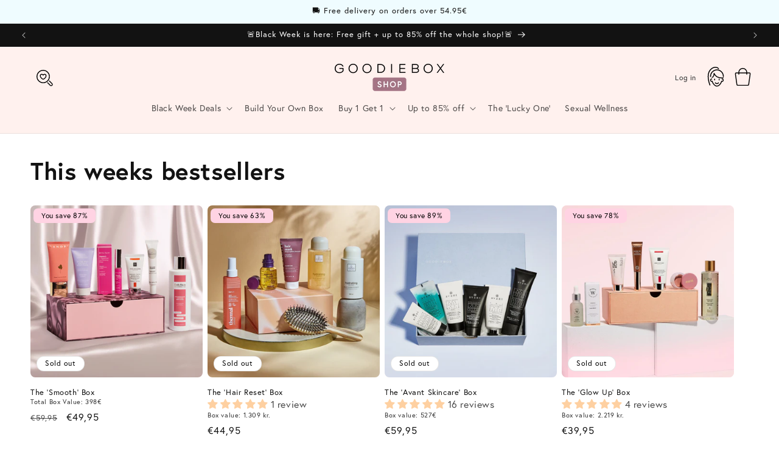

--- FILE ---
content_type: text/html; charset=utf-8
request_url: https://shop.bygoodiebox.com/sv/pages/mesauda-cosmetics
body_size: 83498
content:
<!doctype html>
<html class="no-js" lang="sv">
  <head>
    <script type="application/vnd.locksmith+json" data-locksmith>{"version":"v245","locked":false,"initialized":true,"scope":"page","access_granted":true,"access_denied":false,"requires_customer":false,"manual_lock":false,"remote_lock":false,"has_timeout":false,"remote_rendered":null,"hide_resource":false,"hide_links_to_resource":false,"transparent":true,"locks":{"all":[],"opened":[]},"keys":[],"keys_signature":"58e24e0b39780baf267941b9adba13f0dca8aee90eb164289a4efe1175373483","state":{"template":"page","theme":151483711815,"product":null,"collection":null,"page":"mesauda-cosmetics","blog":null,"article":null,"app":null},"now":1764524056,"path":"\/sv\/pages\/mesauda-cosmetics","locale_root_url":"\/sv","canonical_url":"https:\/\/shop.bygoodiebox.com\/sv\/pages\/mesauda-cosmetics","customer_id":null,"customer_id_signature":"58e24e0b39780baf267941b9adba13f0dca8aee90eb164289a4efe1175373483","cart":null}</script><script data-locksmith>!function(){var require=undefined,reqwest=function(){function succeed(e){var t=protocolRe.exec(e.url);return t=t&&t[1]||context.location.protocol,httpsRe.test(t)?twoHundo.test(e.request.status):!!e.request.response}function handleReadyState(e,t,n){return function(){return e._aborted?n(e.request):e._timedOut?n(e.request,"Request is aborted: timeout"):void(e.request&&4==e.request[readyState]&&(e.request.onreadystatechange=noop,succeed(e)?t(e.request):n(e.request)))}}function setHeaders(e,t){var n,s=t.headers||{};s.Accept=s.Accept||defaultHeaders.accept[t.type]||defaultHeaders.accept["*"];var r="undefined"!=typeof FormData&&t.data instanceof FormData;for(n in!t.crossOrigin&&!s[requestedWith]&&(s[requestedWith]=defaultHeaders.requestedWith),!s[contentType]&&!r&&(s[contentType]=t.contentType||defaultHeaders.contentType),s)s.hasOwnProperty(n)&&"setRequestHeader"in e&&e.setRequestHeader(n,s[n])}function setCredentials(e,t){"undefined"!=typeof t.withCredentials&&"undefined"!=typeof e.withCredentials&&(e.withCredentials=!!t.withCredentials)}function generalCallback(e){lastValue=e}function urlappend(e,t){return e+(/[?]/.test(e)?"&":"?")+t}function handleJsonp(e,t,n,s){var r=uniqid++,a=e.jsonpCallback||"callback",o=e.jsonpCallbackName||reqwest.getcallbackPrefix(r),i=new RegExp("((^|[?]|&)"+a+")=([^&]+)"),l=s.match(i),c=doc.createElement("script"),u=0,d=-1!==navigator.userAgent.indexOf("MSIE 10.0");return l?"?"===l[3]?s=s.replace(i,"$1="+o):o=l[3]:s=urlappend(s,a+"="+o),context[o]=generalCallback,c.type="text/javascript",c.src=s,c.async=!0,"undefined"!=typeof c.onreadystatechange&&!d&&(c.htmlFor=c.id="_reqwest_"+r),c.onload=c.onreadystatechange=function(){if(c[readyState]&&"complete"!==c[readyState]&&"loaded"!==c[readyState]||u)return!1;c.onload=c.onreadystatechange=null,c.onclick&&c.onclick(),t(lastValue),lastValue=undefined,head.removeChild(c),u=1},head.appendChild(c),{abort:function(){c.onload=c.onreadystatechange=null,n({},"Request is aborted: timeout",{}),lastValue=undefined,head.removeChild(c),u=1}}}function getRequest(e,t){var n,s=this.o,r=(s.method||"GET").toUpperCase(),a="string"==typeof s?s:s.url,o=!1!==s.processData&&s.data&&"string"!=typeof s.data?reqwest.toQueryString(s.data):s.data||null,i=!1;return("jsonp"==s.type||"GET"==r)&&o&&(a=urlappend(a,o),o=null),"jsonp"==s.type?handleJsonp(s,e,t,a):((n=s.xhr&&s.xhr(s)||xhr(s)).open(r,a,!1!==s.async),setHeaders(n,s),setCredentials(n,s),context[xDomainRequest]&&n instanceof context[xDomainRequest]?(n.onload=e,n.onerror=t,n.onprogress=function(){},i=!0):n.onreadystatechange=handleReadyState(this,e,t),s.before&&s.before(n),i?setTimeout(function(){n.send(o)},200):n.send(o),n)}function Reqwest(e,t){this.o=e,this.fn=t,init.apply(this,arguments)}function setType(e){return null===e?undefined:e.match("json")?"json":e.match("javascript")?"js":e.match("text")?"html":e.match("xml")?"xml":void 0}function init(o,fn){function complete(e){for(o.timeout&&clearTimeout(self.timeout),self.timeout=null;0<self._completeHandlers.length;)self._completeHandlers.shift()(e)}function success(resp){var type=o.type||resp&&setType(resp.getResponseHeader("Content-Type"));resp="jsonp"!==type?self.request:resp;var filteredResponse=globalSetupOptions.dataFilter(resp.responseText,type),r=filteredResponse;try{resp.responseText=r}catch(e){}if(r)switch(type){case"json":try{resp=context.JSON?context.JSON.parse(r):eval("("+r+")")}catch(err){return error(resp,"Could not parse JSON in response",err)}break;case"js":resp=eval(r);break;case"html":resp=r;break;case"xml":resp=resp.responseXML&&resp.responseXML.parseError&&resp.responseXML.parseError.errorCode&&resp.responseXML.parseError.reason?null:resp.responseXML}for(self._responseArgs.resp=resp,self._fulfilled=!0,fn(resp),self._successHandler(resp);0<self._fulfillmentHandlers.length;)resp=self._fulfillmentHandlers.shift()(resp);complete(resp)}function timedOut(){self._timedOut=!0,self.request.abort()}function error(e,t,n){for(e=self.request,self._responseArgs.resp=e,self._responseArgs.msg=t,self._responseArgs.t=n,self._erred=!0;0<self._errorHandlers.length;)self._errorHandlers.shift()(e,t,n);complete(e)}this.url="string"==typeof o?o:o.url,this.timeout=null,this._fulfilled=!1,this._successHandler=function(){},this._fulfillmentHandlers=[],this._errorHandlers=[],this._completeHandlers=[],this._erred=!1,this._responseArgs={};var self=this;fn=fn||function(){},o.timeout&&(this.timeout=setTimeout(function(){timedOut()},o.timeout)),o.success&&(this._successHandler=function(){o.success.apply(o,arguments)}),o.error&&this._errorHandlers.push(function(){o.error.apply(o,arguments)}),o.complete&&this._completeHandlers.push(function(){o.complete.apply(o,arguments)}),this.request=getRequest.call(this,success,error)}function reqwest(e,t){return new Reqwest(e,t)}function normalize(e){return e?e.replace(/\r?\n/g,"\r\n"):""}function serial(e,t){var n,s,r,a,o=e.name,i=e.tagName.toLowerCase(),l=function(e){e&&!e.disabled&&t(o,normalize(e.attributes.value&&e.attributes.value.specified?e.value:e.text))};if(!e.disabled&&o)switch(i){case"input":/reset|button|image|file/i.test(e.type)||(n=/checkbox/i.test(e.type),s=/radio/i.test(e.type),r=e.value,(!n&&!s||e.checked)&&t(o,normalize(n&&""===r?"on":r)));break;case"textarea":t(o,normalize(e.value));break;case"select":if("select-one"===e.type.toLowerCase())l(0<=e.selectedIndex?e.options[e.selectedIndex]:null);else for(a=0;e.length&&a<e.length;a++)e.options[a].selected&&l(e.options[a])}}function eachFormElement(){var e,t,a=this,n=function(e,t){var n,s,r;for(n=0;n<t.length;n++)for(r=e[byTag](t[n]),s=0;s<r.length;s++)serial(r[s],a)};for(t=0;t<arguments.length;t++)e=arguments[t],/input|select|textarea/i.test(e.tagName)&&serial(e,a),n(e,["input","select","textarea"])}function serializeQueryString(){return reqwest.toQueryString(reqwest.serializeArray.apply(null,arguments))}function serializeHash(){var n={};return eachFormElement.apply(function(e,t){e in n?(n[e]&&!isArray(n[e])&&(n[e]=[n[e]]),n[e].push(t)):n[e]=t},arguments),n}function buildParams(e,t,n,s){var r,a,o,i=/\[\]$/;if(isArray(t))for(a=0;t&&a<t.length;a++)o=t[a],n||i.test(e)?s(e,o):buildParams(e+"["+("object"==typeof o?a:"")+"]",o,n,s);else if(t&&"[object Object]"===t.toString())for(r in t)buildParams(e+"["+r+"]",t[r],n,s);else s(e,t)}var context=this,XHR2;if("window"in context)var doc=document,byTag="getElementsByTagName",head=doc[byTag]("head")[0];else try{XHR2=require("xhr2")}catch(ex){throw new Error("Peer dependency `xhr2` required! Please npm install xhr2")}var httpsRe=/^http/,protocolRe=/(^\w+):\/\//,twoHundo=/^(20\d|1223)$/,readyState="readyState",contentType="Content-Type",requestedWith="X-Requested-With",uniqid=0,callbackPrefix="reqwest_"+ +new Date,lastValue,xmlHttpRequest="XMLHttpRequest",xDomainRequest="XDomainRequest",noop=function(){},isArray="function"==typeof Array.isArray?Array.isArray:function(e){return e instanceof Array},defaultHeaders={contentType:"application/x-www-form-urlencoded",requestedWith:xmlHttpRequest,accept:{"*":"text/javascript, text/html, application/xml, text/xml, */*",xml:"application/xml, text/xml",html:"text/html",text:"text/plain",json:"application/json, text/javascript",js:"application/javascript, text/javascript"}},xhr=function(e){if(!0!==e.crossOrigin)return context[xmlHttpRequest]?new XMLHttpRequest:XHR2?new XHR2:new ActiveXObject("Microsoft.XMLHTTP");var t=context[xmlHttpRequest]?new XMLHttpRequest:null;if(t&&"withCredentials"in t)return t;if(context[xDomainRequest])return new XDomainRequest;throw new Error("Browser does not support cross-origin requests")},globalSetupOptions={dataFilter:function(e){return e}};return Reqwest.prototype={abort:function(){this._aborted=!0,this.request.abort()},retry:function(){init.call(this,this.o,this.fn)},then:function(e,t){return e=e||function(){},t=t||function(){},this._fulfilled?this._responseArgs.resp=e(this._responseArgs.resp):this._erred?t(this._responseArgs.resp,this._responseArgs.msg,this._responseArgs.t):(this._fulfillmentHandlers.push(e),this._errorHandlers.push(t)),this},always:function(e){return this._fulfilled||this._erred?e(this._responseArgs.resp):this._completeHandlers.push(e),this},fail:function(e){return this._erred?e(this._responseArgs.resp,this._responseArgs.msg,this._responseArgs.t):this._errorHandlers.push(e),this},"catch":function(e){return this.fail(e)}},reqwest.serializeArray=function(){var n=[];return eachFormElement.apply(function(e,t){n.push({name:e,value:t})},arguments),n},reqwest.serialize=function(){if(0===arguments.length)return"";var e,t=Array.prototype.slice.call(arguments,0);return(e=t.pop())&&e.nodeType&&t.push(e)&&(e=null),e&&(e=e.type),("map"==e?serializeHash:"array"==e?reqwest.serializeArray:serializeQueryString).apply(null,t)},reqwest.toQueryString=function(e,t){var n,s,r=t||!1,a=[],o=encodeURIComponent,i=function(e,t){t="function"==typeof t?t():null==t?"":t,a[a.length]=o(e)+"="+o(t)};if(isArray(e))for(s=0;e&&s<e.length;s++)i(e[s].name,e[s].value);else for(n in e)e.hasOwnProperty(n)&&buildParams(n,e[n],r,i);return a.join("&").replace(/%20/g,"+")},reqwest.getcallbackPrefix=function(){return callbackPrefix},reqwest.compat=function(e,t){return e&&(e.type&&(e.method=e.type)&&delete e.type,e.dataType&&(e.type=e.dataType),e.jsonpCallback&&(e.jsonpCallbackName=e.jsonpCallback)&&delete e.jsonpCallback,e.jsonp&&(e.jsonpCallback=e.jsonp)),new Reqwest(e,t)},reqwest.ajaxSetup=function(e){for(var t in e=e||{})globalSetupOptions[t]=e[t]},reqwest}();
/*!
  * Reqwest! A general purpose XHR connection manager
  * license MIT (c) Dustin Diaz 2015
  * https://github.com/ded/reqwest
  */!function(){var o=window.Locksmith={},e=document.querySelector('script[type="application/vnd.locksmith+json"]'),n=e&&e.innerHTML;if(o.state={},o.util={},o.loading=!1,n)try{o.state=JSON.parse(n)}catch(u){}if(document.addEventListener&&document.querySelector){var s,r,a,t=[76,79,67,75,83,77,73,84,72,49,49],i=function(){r=t.slice(0)},l="style",c=function(e){e&&27!==e.keyCode&&"click"!==e.type||(document.removeEventListener("keydown",c),document.removeEventListener("click",c),s&&document.body.removeChild(s),s=null)};i(),document.addEventListener("keyup",function(e){if(e.keyCode===r[0]){if(clearTimeout(a),r.shift(),0<r.length)return void(a=setTimeout(i,1e3));i(),c(),(s=document.createElement("div"))[l].width="50%",s[l].maxWidth="1000px",s[l].height="85%",s[l].border="1px rgba(0, 0, 0, 0.2) solid",s[l].background="rgba(255, 255, 255, 0.99)",s[l].borderRadius="4px",s[l].position="fixed",s[l].top="50%",s[l].left="50%",s[l].transform="translateY(-50%) translateX(-50%)",s[l].boxShadow="0 2px 5px rgba(0, 0, 0, 0.3), 0 0 100vh 100vw rgba(0, 0, 0, 0.5)",s[l].zIndex="2147483645";var t=document.createElement("textarea");t.value=JSON.stringify(JSON.parse(n),null,2),t[l].border="none",t[l].display="block",t[l].boxSizing="border-box",t[l].width="100%",t[l].height="100%",t[l].background="transparent",t[l].padding="22px",t[l].fontFamily="monospace",t[l].fontSize="14px",t[l].color="#333",t[l].resize="none",t[l].outline="none",t.readOnly=!0,s.appendChild(t),document.body.appendChild(s),t.addEventListener("click",function(e){e.stopImmediatePropagation()}),t.select(),document.addEventListener("keydown",c),document.addEventListener("click",c)}})}o.isEmbedded=-1!==window.location.search.indexOf("_ab=0&_fd=0&_sc=1"),o.path=o.state.path||window.location.pathname,o.basePath=o.state.locale_root_url.concat("/apps/locksmith").replace(/^\/\//,"/"),o.reloading=!1,o.util.console=window.console||{log:function(){},error:function(){}},o.util.makeUrl=function(e,t){var n,s=o.basePath+e,r=[],a=o.cache();for(n in a)r.push(n+"="+encodeURIComponent(a[n]));for(n in t)r.push(n+"="+encodeURIComponent(t[n]));return o.state.customer_id&&(r.push("customer_id="+encodeURIComponent(o.state.customer_id)),r.push("customer_id_signature="+encodeURIComponent(o.state.customer_id_signature))),s+=(-1===s.indexOf("?")?"?":"&")+r.join("&")},o._initializeCallbacks=[],o.on=function(e,t){if("initialize"!==e)throw'Locksmith.on() currently only supports the "initialize" event';o._initializeCallbacks.push(t)},o.initializeSession=function(e){if(!o.isEmbedded){var t=!1,n=!0,s=!0;(e=e||{}).silent&&(s=n=!(t=!0)),o.ping({silent:t,spinner:n,reload:s,callback:function(){o._initializeCallbacks.forEach(function(e){e()})}})}},o.cache=function(e){var t={};try{var n=function r(e){return(document.cookie.match("(^|; )"+e+"=([^;]*)")||0)[2]};t=JSON.parse(decodeURIComponent(n("locksmith-params")||"{}"))}catch(u){}if(e){for(var s in e)t[s]=e[s];document.cookie="locksmith-params=; expires=Thu, 01 Jan 1970 00:00:00 GMT; path=/",document.cookie="locksmith-params="+encodeURIComponent(JSON.stringify(t))+"; path=/"}return t},o.cache.cart=o.state.cart,o.cache.cartLastSaved=null,o.params=o.cache(),o.util.reload=function(){o.reloading=!0;try{window.location.href=window.location.href.replace(/#.*/,"")}catch(u){o.util.console.error("Preferred reload method failed",u),window.location.reload()}},o.cache.saveCart=function(e){if(!o.cache.cart||o.cache.cart===o.cache.cartLastSaved)return e?e():null;var t=o.cache.cartLastSaved;o.cache.cartLastSaved=o.cache.cart,reqwest({url:"/cart/update.json",method:"post",type:"json",data:{attributes:{locksmith:o.cache.cart}},complete:e,error:function(e){if(o.cache.cartLastSaved=t,!o.reloading)throw e}})},o.util.spinnerHTML='<style>body{background:#FFF}@keyframes spin{from{transform:rotate(0deg)}to{transform:rotate(360deg)}}#loading{display:flex;width:100%;height:50vh;color:#777;align-items:center;justify-content:center}#loading .spinner{display:block;animation:spin 600ms linear infinite;position:relative;width:50px;height:50px}#loading .spinner-ring{stroke:currentColor;stroke-dasharray:100%;stroke-width:2px;stroke-linecap:round;fill:none}</style><div id="loading"><div class="spinner"><svg width="100%" height="100%"><svg preserveAspectRatio="xMinYMin"><circle class="spinner-ring" cx="50%" cy="50%" r="45%"></circle></svg></svg></div></div>',o.util.clobberBody=function(e){document.body.innerHTML=e},o.util.clobberDocument=function(e){e.responseText&&(e=e.responseText),document.documentElement&&document.removeChild(document.documentElement);var t=document.open("text/html","replace");t.writeln(e),t.close(),setTimeout(function(){var e=t.querySelector("[autofocus]");e&&e.focus()},100)},o.util.serializeForm=function(e){if(e&&"FORM"===e.nodeName){var t,n,s={};for(t=e.elements.length-1;0<=t;t-=1)if(""!==e.elements[t].name)switch(e.elements[t].nodeName){case"INPUT":switch(e.elements[t].type){default:case"text":case"hidden":case"password":case"button":case"reset":case"submit":s[e.elements[t].name]=e.elements[t].value;break;case"checkbox":case"radio":e.elements[t].checked&&(s[e.elements[t].name]=e.elements[t].value);break;case"file":}break;case"TEXTAREA":s[e.elements[t].name]=e.elements[t].value;break;case"SELECT":switch(e.elements[t].type){case"select-one":s[e.elements[t].name]=e.elements[t].value;break;case"select-multiple":for(n=e.elements[t].options.length-1;0<=n;n-=1)e.elements[t].options[n].selected&&(s[e.elements[t].name]=e.elements[t].options[n].value)}break;case"BUTTON":switch(e.elements[t].type){case"reset":case"submit":case"button":s[e.elements[t].name]=e.elements[t].value}}return s}},o.util.on=function(e,a,o,t){t=t||document;var i="locksmith-"+e+a,n=function(e){var t=e.target,n=e.target.parentElement,s=t.className.baseVal||t.className||"",r=n.className.baseVal||n.className||"";("string"==typeof s&&-1!==s.split(/\s+/).indexOf(a)||"string"==typeof r&&-1!==r.split(/\s+/).indexOf(a))&&!e[i]&&(e[i]=!0,o(e))};t.attachEvent?t.attachEvent(e,n):t.addEventListener(e,n,!1)},o.util.enableActions=function(e){o.util.on("click","locksmith-action",function(e){e.preventDefault();var t=e.target;t.dataset.confirmWith&&!confirm(t.dataset.confirmWith)||(t.disabled=!0,t.innerText=t.dataset.disableWith,o.post("/action",t.dataset.locksmithParams,{spinner:!1,type:"text",success:function(e){(e=JSON.parse(e.responseText)).message&&alert(e.message),o.util.reload()}}))},e)},o.util.inject=function(e,t){var n=["data","locksmith","append"];if(-1!==t.indexOf(n.join("-"))){var s=document.createElement("div");s.innerHTML=t,e.appendChild(s)}else e.innerHTML=t;var r,a,o=e.querySelectorAll("script");for(a=0;a<o.length;++a){r=o[a];var i=document.createElement("script");if(r.type&&(i.type=r.type),r.src)i.src=r.src;else{var l=document.createTextNode(r.innerHTML);i.appendChild(l)}e.appendChild(i)}var c=e.querySelector("[autofocus]");c&&c.focus()},o.post=function(e,t,n){!1!==(n=n||{}).spinner&&o.util.clobberBody(o.util.spinnerHTML);var s={};n.container===document?(s.layout=1,n.success=function(e){document.getElementById(n.container);o.util.clobberDocument(e)}):n.container&&(s.layout=0,n.success=function(e){var t=document.getElementById(n.container);o.util.inject(t,e),t.id===t.firstChild.id&&t.parentElement.replaceChild(t.firstChild,t)}),n.form_type&&(t.form_type=n.form_type),n.include_layout_classes!==undefined&&(t.include_layout_classes=n.include_layout_classes),n.lock_id!==undefined&&(t.lock_id=n.lock_id),o.loading=!0;var r=o.util.makeUrl(e,s);reqwest({url:r,method:"post",type:n.type||"html",data:t,complete:function(){o.loading=!1},error:function(e){if(!o.reloading)if("dashboard.weglot.com"!==window.location.host){if(!n.silent)throw alert("Something went wrong! Please refresh and try again."),e;console.error(e)}else console.error(e)},success:n.success||o.util.clobberDocument})},o.postResource=function(e,t){e.path=o.path,e.search=window.location.search,e.state=o.state,e.passcode&&(e.passcode=e.passcode.trim()),e.email&&(e.email=e.email.trim()),e.state.cart=o.cache.cart,e.locksmith_json=o.jsonTag,e.locksmith_json_signature=o.jsonTagSignature,o.post("/resource",e,t)},o.ping=function(e){if(!o.isEmbedded){e=e||{};var t=function(){e.reload?o.util.reload():"function"==typeof e.callback&&e.callback()};o.post("/ping",{path:o.path,search:window.location.search,state:o.state},{spinner:!!e.spinner,silent:"undefined"==typeof e.silent||e.silent,type:"text",success:function(e){(e=JSON.parse(e.responseText)).messages&&0<e.messages.length&&o.showMessages(e.messages),e.cart&&o.cache.cart!==e.cart?(o.cache.cart=e.cart,o.cache.saveCart(function(){t(),e.cart&&e.cart.match(/^.+:/)&&o.util.reload()})):t()}})}},o.timeoutMonitor=function(){var e=o.cache.cart;o.ping({callback:function(){e!==o.cache.cart||setTimeout(function(){o.timeoutMonitor()},6e4)}})},o.showMessages=function(e){var t=document.createElement("div");t.style.position="fixed",t.style.left=0,t.style.right=0,t.style.bottom="-50px",t.style.opacity=0,t.style.background="#191919",t.style.color="#ddd",t.style.transition="bottom 0.2s, opacity 0.2s",t.style.zIndex=999999,t.innerHTML="        <style>          .locksmith-ab .locksmith-b { display: none; }          .locksmith-ab.toggled .locksmith-b { display: flex; }          .locksmith-ab.toggled .locksmith-a { display: none; }          .locksmith-flex { display: flex; flex-wrap: wrap; justify-content: space-between; align-items: center; padding: 10px 20px; }          .locksmith-message + .locksmith-message { border-top: 1px #555 solid; }          .locksmith-message a { color: inherit; font-weight: bold; }          .locksmith-message a:hover { color: inherit; opacity: 0.8; }          a.locksmith-ab-toggle { font-weight: inherit; text-decoration: underline; }          .locksmith-text { flex-grow: 1; }          .locksmith-cta { flex-grow: 0; text-align: right; }          .locksmith-cta button { transform: scale(0.8); transform-origin: left; }          .locksmith-cta > * { display: block; }          .locksmith-cta > * + * { margin-top: 10px; }          .locksmith-message a.locksmith-close { flex-grow: 0; text-decoration: none; margin-left: 15px; font-size: 30px; font-family: monospace; display: block; padding: 2px 10px; }                    @media screen and (max-width: 600px) {            .locksmith-wide-only { display: none !important; }            .locksmith-flex { padding: 0 15px; }            .locksmith-flex > * { margin-top: 5px; margin-bottom: 5px; }            .locksmith-cta { text-align: left; }          }                    @media screen and (min-width: 601px) {            .locksmith-narrow-only { display: none !important; }          }        </style>      "+e.map(function(e){return'<div class="locksmith-message">'+e+"</div>"}).join(""),document.body.appendChild(t),document.body.style.position="relative",document.body.parentElement.style.paddingBottom=t.offsetHeight+"px",setTimeout(function(){t.style.bottom=0,t.style.opacity=1},50),o.util.on("click","locksmith-ab-toggle",function(e){e.preventDefault();for(var t=e.target.parentElement;-1===t.className.split(" ").indexOf("locksmith-ab");)t=t.parentElement;-1!==t.className.split(" ").indexOf("toggled")?t.className=t.className.replace("toggled",""):t.className=t.className+" toggled"}),o.util.enableActions(t)}}()}();</script>
      <script data-locksmith>Locksmith.cache.cart=null</script>

  <script data-locksmith>Locksmith.jsonTag="{\"version\":\"v245\",\"locked\":false,\"initialized\":true,\"scope\":\"page\",\"access_granted\":true,\"access_denied\":false,\"requires_customer\":false,\"manual_lock\":false,\"remote_lock\":false,\"has_timeout\":false,\"remote_rendered\":null,\"hide_resource\":false,\"hide_links_to_resource\":false,\"transparent\":true,\"locks\":{\"all\":[],\"opened\":[]},\"keys\":[],\"keys_signature\":\"58e24e0b39780baf267941b9adba13f0dca8aee90eb164289a4efe1175373483\",\"state\":{\"template\":\"page\",\"theme\":151483711815,\"product\":null,\"collection\":null,\"page\":\"mesauda-cosmetics\",\"blog\":null,\"article\":null,\"app\":null},\"now\":1764524056,\"path\":\"\\\/sv\\\/pages\\\/mesauda-cosmetics\",\"locale_root_url\":\"\\\/sv\",\"canonical_url\":\"https:\\\/\\\/shop.bygoodiebox.com\\\/sv\\\/pages\\\/mesauda-cosmetics\",\"customer_id\":null,\"customer_id_signature\":\"58e24e0b39780baf267941b9adba13f0dca8aee90eb164289a4efe1175373483\",\"cart\":null}";Locksmith.jsonTagSignature="d20cb8851826aad4be9bbd92bb6e66a84a5aa68ae163a2253dacbb5d8ca74e8c"</script>
<!-- Google Tag Manager -->
<script>(function(w,d,s,l,i){w[l]=w[l]||[];w[l].push({'gtm.start':
new Date().getTime(),event:'gtm.js'});var f=d.getElementsByTagName(s)[0],
j=d.createElement(s),dl=l!='dataLayer'?'&l='+l:'';j.async=true;j.src=
'https://www.googletagmanager.com/gtm.js?id='+i+dl;f.parentNode.insertBefore(j,f);
})(window,document,'script','dataLayer','GTM-WB72729');</script>
<!-- End Google Tag Manager -->
    




    <!-- Hotjar Tracking Code for shop.bygoodiebox.com -->
    <script>
      (function(h,o,t,j,a,r){
        h.hj=h.hj||function(){(h.hj.q=h.hj.q||[]).push(arguments)};
        h._hjSettings={hjid:3527640,hjsv:6};
        a=o.getElementsByTagName('head')[0];
        r=o.createElement('script');r.async=1;
        r.src=t+h._hjSettings.hjid+j+h._hjSettings.hjsv;
        a.appendChild(r);
      })(window,document,'https://static.hotjar.com/c/hotjar-','.js?sv=');
    </script>
    <!-- Umami -->
    <script defer src="https://umami.bygoodiebox.com/script.js" data-website-id="bf42e2b2-7cae-4441-9da4-623c3f6cae5e"></script>
    <!-- Function to redirect based on country code -->
    <script>
      function redirectByCountryCode(countryCode) {
        switch (countryCode) {
          case 'DE':
            window.location.href = 'https://www.instagram.com/goodieboxde/?hl=da';
            break;
          case 'FR':
            window.location.href = 'https://www.instagram.com/goodiebox.fr/';
            break;
          default:
            window.location.href = 'https://www.facebook.com/yourDefaultPage';
            break;
        }
      }

      function getVisitorLocation() {
        fetch('https://freegeoip.app/json/')
          .then(response => response.json())
          .then(data => {
            const countryCode = data.country_code;
            redirectByCountryCode(countryCode);
          })
          .catch(error => {
            console.error('Error fetching geolocation data:', error);
          });
      }

      getVisitorLocation();
    </script>

    
    <script type="text/javascript">
  window.Adoric_State = window.Adoric_State || {};
  window.Adoric_State.shop = {
    permanent_domain: 'goodiebox-popup.myshopify.com',
    currency: "EUR",
    money_format: "€{{amount_with_comma_separator}}",
    id: 55308517547
  };
  
  window.Adoric_State.pageTitle = 'Mesauda Cosmetics'
  window.Adoric_State.template = 'page';
  window.Adoric_State.cart = {};

  

  const ADORIC_RECENTRLY_VIEWED_PRODUCT_KEY = '_adoricRecentlyViewed';
  window.Adoric_State.counters = ["#CartCount span:first-child","#Cartcount",".cart-counter",".cart-count-bubble span:first-child",".number-wrapper .number",".header-cart__count",".cart-link .cartCountN",".cart-button span:first-child","#cartCount",".cart_count","a[href=\"/cart\"] span:not([class])","a[href=\"/cart\"] span[class^=\"count\"]","a[href=\"/cart\"] span[class$=\"Count\"]"]
  const ADORIC_SAVED_PRODUCTS_COUNT = 16;

  window.Adoric_State.getRecentlyViewed = async () => {
    const storageData = JSON.parse(localStorage.getItem(ADORIC_RECENTRLY_VIEWED_PRODUCT_KEY)) || [];
    const handles = window.Adoric_State.product 
      ? storageData.filter(item => item.id !== window.Adoric_State.product.id).map(({ handle }) => handle)
      : storageData.map(({ handle }) => handle);

    return fetch(window.Shopify.routes.root + `search?view=view-adoric-json&q=${handles.join(',')}`)
      .then(response => response.json());
  }

  const variantsMapper = (variant, product) => {
    const variantData =  {
      variantId: variant.id,
      productId: product.id,
      price: variant.price ? variant.price / 100 : null,
      comparePrice: variant.compare_at_price ? variant.compare_at_price / 100 : null,
      title: variant.title || product.title,
      image: null,
      imageAlt: null
    };

    if (variant.featured_image) {
      variantData.image = variant.featured_image.src;
      variantData.imageAlt = variant.featured_image.alt;
    } else {
      const image = product?.media?.find(file => file.media_type === 'image');

      if (image) {
        variantData.image = image.src;
        variantData.imageAlt = image.alt;
      } else {
        variantData.image = "data:image/svg+xml,%3Csvg xmlns='http://www.w3.org/2000/svg' width='140' height='180' viewBox='0 0 140 180' fill='none'%3E%3Crect width='140' height='180' fill='%23DADADA'/%3E%3Cpath d='M85.4781 71.252H54.5241C52.029 71.252 50 73.2803 50 75.7783V104.227C50 106.722 52.029 108.748 54.5241 108.748H85.4779C87.973 108.748 89.9999 106.722 89.9999 104.227V75.7783C90 73.2803 87.9732 71.252 85.4781 71.252ZM75.866 77.9835C78.2789 77.9835 80.2357 79.9405 80.2357 82.3532C80.2357 84.766 78.2788 86.7229 75.866 86.7229C73.4525 86.7229 71.4963 84.766 71.4963 82.3532C71.4963 79.9405 73.4525 77.9835 75.866 77.9835ZM84.0592 104.566H69.9996H56.5663C55.3595 104.566 54.822 103.693 55.366 102.616L62.8653 87.7622C63.4086 86.6852 64.4442 86.589 65.1776 87.5473L72.7183 97.4019C73.4517 98.3603 74.7335 98.4419 75.5819 97.5832L77.4266 95.7151C78.2744 94.8564 79.5234 94.9627 80.2152 95.951L84.9921 102.774C85.6827 103.764 85.2661 104.566 84.0592 104.566Z' fill='white'/%3E%3C/svg%3E";
        variantData.imageAlt = 'Product image';
      }
    }

    return variantData;
  }

  window.Adoric_State.formatProducts = (products) => {
    return products.map(product => {
      const productData = {
        productId: product.item.id,
        title: product.item.title,
        handle: product.item.handle,
        description: product.trm.description
      };

      if (product.item.variants.length === 1) {
        productData.hasOneVariant = true;
        productData.variant = variantsMapper(product.item.variants[0], product.item);
      } else {
        productData.variants = product.item.variants.map(variant => variantsMapper(variant, product.item));
      }
      
      return productData;
    });
  }

  window.Adoric_State.getProductsByHandles = (handles) => {
      return fetch(window.Shopify.routes.root + `search?view=view-adoric-json&q=${handles.join(',')}`)
        .then(response => response.json());
  }

  window.Adoric_State.recentlyRecommendation = async () => {
    const { products } = await window.Adoric_State.getRecentlyViewed();

    return window.Adoric_State.formatProducts(products);
  }

  


</script>

    <script type="text/javascript">
      (function(c,l,a,r,i,t,y){
        c[a]=c[a]||function(){(c[a].q=c[a].q||[]).push(arguments)};
        t=l.createElement(r);t.async=1;t.src="https://www.clarity.ms/tag/"+i;
        y=l.getElementsByTagName(r)[0];y.parentNode.insertBefore(t,y);
      })(window, document, "clarity", "script", "qni86b37ip");
    </script>

    <meta charset="utf-8">
    <meta http-equiv="X-UA-Compatible" content="IE=edge">
    <meta name="viewport" content="width=device-width,initial-scale=1">
    <meta name="theme-color" content="">
    <link rel="canonical" href="https://shop.bygoodiebox.com/sv/pages/mesauda-cosmetics">

    <!-- Google Site Verification Meta Tag -->
    <meta name="google-site-verification" content="VwJnZH85HpvjHycIsOoc1E0j51rXbZcW6m5dLlEkMJ4"><link rel="icon" type="image/png" href="//shop.bygoodiebox.com/cdn/shop/files/Group_1426.png?crop=center&height=32&v=1752493862&width=32"><link rel="preconnect" href="https://fonts.shopifycdn.com" crossorigin><title>
      Mesauda Cosmetics
 – Goodiebox Shop </title>

    
<meta name="description" content="A work of listening, observation, research, tenacity and determination: this is what lies behind Mesauda.  The brand is the result of the synergy of the three Buaron brothers, who are always curious and constantly looking for new challenges.  The name Mesauda is no coincidence, it was chosen because in Arabic it means ">


    

<meta property="og:site_name" content="Goodiebox Shop ">
<meta property="og:url" content="https://shop.bygoodiebox.com/sv/pages/mesauda-cosmetics"><meta property="og:title" content="Mesauda Cosmetics">
<meta property="og:type" content="website">
<meta property="og:description" content="A work of listening, observation, research, tenacity and determination: this is what lies behind Mesauda.  The brand is the result of the synergy of the three Buaron brothers, who are always curious and constantly looking for new challenges.  The name Mesauda is no coincidence, it was chosen because in Arabic it means ">
<meta property="og:image" content="http://shop.bygoodiebox.com/cdn/shop/files/Group_1423_ab6391a8-73e7-4308-a938-6df83cd503e5.png?height=628&pad_color=ffffff&v=1738537723&width=1200">
<meta property="og:image:secure_url" content="https://shop.bygoodiebox.com/cdn/shop/files/Group_1423_ab6391a8-73e7-4308-a938-6df83cd503e5.png?height=628&pad_color=ffffff&v=1738537723&width=1200">
<meta property="og:image:width" content="1200">
  <meta property="og:image:height" content="628"><meta name="twitter:card" content="summary_large_image"><meta name="twitter:title" content="Mesauda Cosmetics">
<meta name="twitter:description" content="A work of listening, observation, research, tenacity and determination: this is what lies behind Mesauda.  The brand is the result of the synergy of the three Buaron brothers, who are always curious and constantly looking for new challenges.  The name Mesauda is no coincidence, it was chosen because in Arabic it means ">


    <script src="//shop.bygoodiebox.com/cdn/shop/t/75/assets/constants.js?v=58251544750838685771690450503" defer="defer"></script>
    <script src="//shop.bygoodiebox.com/cdn/shop/t/75/assets/pubsub.js?v=158357773527763999511690450503" defer="defer"></script>
    <script src="//shop.bygoodiebox.com/cdn/shop/t/75/assets/global.js?v=54939145903281508041690450503" defer="defer"></script><script src="//shop.bygoodiebox.com/cdn/shop/t/75/assets/animations.js?v=88693664871331136111690450501" defer="defer"></script><script>window.performance && window.performance.mark && window.performance.mark('shopify.content_for_header.start');</script><meta name="google-site-verification" content="_LB3MprYmPXPsV2XFxxSEcSGGxVhWIoR4lkDbwGgs54">
<meta name="google-site-verification" content="Xk-sAKrG0zLSB9G8DcH0NbRkueAFCks0oF4OKSOOfaA">
<meta name="google-site-verification" content="VwJnZH85HpvjHycIsOoc1E0j51rXbZcW6m5dLlEkMJ4">
<meta name="facebook-domain-verification" content="schk59lrh4gwc3qw3fcgsu0k6rmulg">
<meta id="shopify-digital-wallet" name="shopify-digital-wallet" content="/55308517547/digital_wallets/dialog">
<meta name="shopify-checkout-api-token" content="ce459551d2d9b550e2b6a3c3656a22cb">
<meta id="in-context-paypal-metadata" data-shop-id="55308517547" data-venmo-supported="false" data-environment="production" data-locale="en_US" data-paypal-v4="true" data-currency="EUR">
<link rel="alternate" hreflang="x-default" href="https://shop.bygoodiebox.com/pages/mesauda-cosmetics">
<link rel="alternate" hreflang="da-DK" href="https://shop.bygoodiebox.com/da-dk/pages/mesauda-cosmetics">
<link rel="alternate" hreflang="de-AT" href="https://shop.bygoodiebox.com/de-at/pages/mesauda-cosmetics">
<link rel="alternate" hreflang="nl-BE" href="https://shop.bygoodiebox.com/nl-be/pages/mesauda-cosmetics">
<link rel="alternate" hreflang="fi-FI" href="https://shop.bygoodiebox.com/fi-fi/pages/mesauda-cosmetics">
<link rel="alternate" hreflang="de-DE" href="https://shop.bygoodiebox.com/de-de/pages/mesauda-cosmetics">
<link rel="alternate" hreflang="nl-NL" href="https://shop.bygoodiebox.com/nl-nl/pages/mesauda-cosmetics">
<link rel="alternate" hreflang="no-NO" href="https://shop.bygoodiebox.com/no-no/pages/mesauda-cosmetics">
<link rel="alternate" hreflang="sv-SE" href="https://shop.bygoodiebox.com/sv-se/pages/mesauda-cosmetics">
<link rel="alternate" hreflang="de-CH" href="https://shop.bygoodiebox.com/de-ch/pages/mesauda-cosmetics">
<link rel="alternate" hreflang="pl-PL" href="https://shop.bygoodiebox.com/pl-pl/pages/mesauda-cosmetics">
<link rel="alternate" hreflang="es-ES" href="https://shop.bygoodiebox.com/es-es/pages/mesauda-cosmetics">
<link rel="alternate" hreflang="it-IT" href="https://shop.bygoodiebox.com/it-it/pages/mesauda-cosmetics">
<link rel="alternate" hreflang="fr-FR" href="https://shop.bygoodiebox.com/fr-fr/pages/mesauda-cosmetics">
<link rel="alternate" hreflang="en-LU" href="https://shop.bygoodiebox.com/pages/mesauda-cosmetics">
<link rel="alternate" hreflang="fr-LU" href="https://shop.bygoodiebox.com/fr/pages/mesauda-cosmetics">
<link rel="alternate" hreflang="es-LU" href="https://shop.bygoodiebox.com/es/pages/mesauda-cosmetics">
<link rel="alternate" hreflang="sv-LU" href="https://shop.bygoodiebox.com/sv/pages/mesauda-cosmetics">
<link rel="alternate" hreflang="pl-LU" href="https://shop.bygoodiebox.com/pl/pages/mesauda-cosmetics">
<link rel="alternate" hreflang="no-LU" href="https://shop.bygoodiebox.com/no/pages/mesauda-cosmetics">
<link rel="alternate" hreflang="it-LU" href="https://shop.bygoodiebox.com/it/pages/mesauda-cosmetics">
<link rel="alternate" hreflang="de-LU" href="https://shop.bygoodiebox.com/de/pages/mesauda-cosmetics">
<link rel="alternate" hreflang="fi-LU" href="https://shop.bygoodiebox.com/fi/pages/mesauda-cosmetics">
<link rel="alternate" hreflang="nl-LU" href="https://shop.bygoodiebox.com/nl/pages/mesauda-cosmetics">
<link rel="alternate" hreflang="da-LU" href="https://shop.bygoodiebox.com/da/pages/mesauda-cosmetics">
<script async="async" src="/checkouts/internal/preloads.js?locale=sv-LU"></script>
<link rel="preconnect" href="https://shop.app" crossorigin="anonymous">
<script async="async" src="https://shop.app/checkouts/internal/preloads.js?locale=sv-LU&shop_id=55308517547" crossorigin="anonymous"></script>
<script id="apple-pay-shop-capabilities" type="application/json">{"shopId":55308517547,"countryCode":"DK","currencyCode":"EUR","merchantCapabilities":["supports3DS"],"merchantId":"gid:\/\/shopify\/Shop\/55308517547","merchantName":"Goodiebox Shop ","requiredBillingContactFields":["postalAddress","email","phone"],"requiredShippingContactFields":["postalAddress","email","phone"],"shippingType":"shipping","supportedNetworks":["visa","maestro","masterCard","amex"],"total":{"type":"pending","label":"Goodiebox Shop ","amount":"1.00"},"shopifyPaymentsEnabled":true,"supportsSubscriptions":true}</script>
<script id="shopify-features" type="application/json">{"accessToken":"ce459551d2d9b550e2b6a3c3656a22cb","betas":["rich-media-storefront-analytics"],"domain":"shop.bygoodiebox.com","predictiveSearch":true,"shopId":55308517547,"locale":"sv"}</script>
<script>var Shopify = Shopify || {};
Shopify.shop = "goodiebox-popup.myshopify.com";
Shopify.locale = "sv";
Shopify.currency = {"active":"EUR","rate":"1.0"};
Shopify.country = "LU";
Shopify.theme = {"name":"Dawn 11.0","id":151483711815,"schema_name":"Dawn","schema_version":"11.0.0","theme_store_id":887,"role":"main"};
Shopify.theme.handle = "null";
Shopify.theme.style = {"id":null,"handle":null};
Shopify.cdnHost = "shop.bygoodiebox.com/cdn";
Shopify.routes = Shopify.routes || {};
Shopify.routes.root = "/sv/";</script>
<script type="module">!function(o){(o.Shopify=o.Shopify||{}).modules=!0}(window);</script>
<script>!function(o){function n(){var o=[];function n(){o.push(Array.prototype.slice.apply(arguments))}return n.q=o,n}var t=o.Shopify=o.Shopify||{};t.loadFeatures=n(),t.autoloadFeatures=n()}(window);</script>
<script>
  window.ShopifyPay = window.ShopifyPay || {};
  window.ShopifyPay.apiHost = "shop.app\/pay";
  window.ShopifyPay.redirectState = null;
</script>
<script id="shop-js-analytics" type="application/json">{"pageType":"page"}</script>
<script defer="defer" async type="module" src="//shop.bygoodiebox.com/cdn/shopifycloud/shop-js/modules/v2/client.init-shop-cart-sync_A2-UfxlJ.sv.esm.js"></script>
<script defer="defer" async type="module" src="//shop.bygoodiebox.com/cdn/shopifycloud/shop-js/modules/v2/chunk.common_BcTsIl4l.esm.js"></script>
<script type="module">
  await import("//shop.bygoodiebox.com/cdn/shopifycloud/shop-js/modules/v2/client.init-shop-cart-sync_A2-UfxlJ.sv.esm.js");
await import("//shop.bygoodiebox.com/cdn/shopifycloud/shop-js/modules/v2/chunk.common_BcTsIl4l.esm.js");

  window.Shopify.SignInWithShop?.initShopCartSync?.({"fedCMEnabled":true,"windoidEnabled":true});

</script>
<script>
  window.Shopify = window.Shopify || {};
  if (!window.Shopify.featureAssets) window.Shopify.featureAssets = {};
  window.Shopify.featureAssets['shop-js'] = {"shop-cart-sync":["modules/v2/client.shop-cart-sync_DAiOe7Hi.sv.esm.js","modules/v2/chunk.common_BcTsIl4l.esm.js"],"init-fed-cm":["modules/v2/client.init-fed-cm_BnZze6W7.sv.esm.js","modules/v2/chunk.common_BcTsIl4l.esm.js"],"init-shop-email-lookup-coordinator":["modules/v2/client.init-shop-email-lookup-coordinator_B3nN8Wqo.sv.esm.js","modules/v2/chunk.common_BcTsIl4l.esm.js"],"shop-cash-offers":["modules/v2/client.shop-cash-offers_DhCpk-l5.sv.esm.js","modules/v2/chunk.common_BcTsIl4l.esm.js","modules/v2/chunk.modal_DcS-kSV-.esm.js"],"init-shop-cart-sync":["modules/v2/client.init-shop-cart-sync_A2-UfxlJ.sv.esm.js","modules/v2/chunk.common_BcTsIl4l.esm.js"],"init-windoid":["modules/v2/client.init-windoid_B_wzilzu.sv.esm.js","modules/v2/chunk.common_BcTsIl4l.esm.js"],"shop-toast-manager":["modules/v2/client.shop-toast-manager_BiGph6wL.sv.esm.js","modules/v2/chunk.common_BcTsIl4l.esm.js"],"pay-button":["modules/v2/client.pay-button_JaiRE_Q4.sv.esm.js","modules/v2/chunk.common_BcTsIl4l.esm.js"],"shop-button":["modules/v2/client.shop-button_BE-_p9Tf.sv.esm.js","modules/v2/chunk.common_BcTsIl4l.esm.js"],"shop-login-button":["modules/v2/client.shop-login-button_DvjdiJQp.sv.esm.js","modules/v2/chunk.common_BcTsIl4l.esm.js","modules/v2/chunk.modal_DcS-kSV-.esm.js"],"avatar":["modules/v2/client.avatar_BTnouDA3.sv.esm.js"],"shop-follow-button":["modules/v2/client.shop-follow-button_HxF2Ht0j.sv.esm.js","modules/v2/chunk.common_BcTsIl4l.esm.js","modules/v2/chunk.modal_DcS-kSV-.esm.js"],"init-customer-accounts-sign-up":["modules/v2/client.init-customer-accounts-sign-up_Cw5GRqsR.sv.esm.js","modules/v2/client.shop-login-button_DvjdiJQp.sv.esm.js","modules/v2/chunk.common_BcTsIl4l.esm.js","modules/v2/chunk.modal_DcS-kSV-.esm.js"],"init-shop-for-new-customer-accounts":["modules/v2/client.init-shop-for-new-customer-accounts_BVV_wlRJ.sv.esm.js","modules/v2/client.shop-login-button_DvjdiJQp.sv.esm.js","modules/v2/chunk.common_BcTsIl4l.esm.js","modules/v2/chunk.modal_DcS-kSV-.esm.js"],"init-customer-accounts":["modules/v2/client.init-customer-accounts_n7OUFU-l.sv.esm.js","modules/v2/client.shop-login-button_DvjdiJQp.sv.esm.js","modules/v2/chunk.common_BcTsIl4l.esm.js","modules/v2/chunk.modal_DcS-kSV-.esm.js"],"checkout-modal":["modules/v2/client.checkout-modal_B7Drr4MW.sv.esm.js","modules/v2/chunk.common_BcTsIl4l.esm.js","modules/v2/chunk.modal_DcS-kSV-.esm.js"],"lead-capture":["modules/v2/client.lead-capture_qnwe74mi.sv.esm.js","modules/v2/chunk.common_BcTsIl4l.esm.js","modules/v2/chunk.modal_DcS-kSV-.esm.js"],"shop-login":["modules/v2/client.shop-login_BkcLh8p3.sv.esm.js","modules/v2/chunk.common_BcTsIl4l.esm.js","modules/v2/chunk.modal_DcS-kSV-.esm.js"],"payment-terms":["modules/v2/client.payment-terms_Di7RLoHb.sv.esm.js","modules/v2/chunk.common_BcTsIl4l.esm.js","modules/v2/chunk.modal_DcS-kSV-.esm.js"]};
</script>
<script>(function() {
  var isLoaded = false;
  function asyncLoad() {
    if (isLoaded) return;
    isLoaded = true;
    var urls = ["https:\/\/dr4qe3ddw9y32.cloudfront.net\/awin-shopify-integration-code.js?aid=25887\u0026s2s=\u0026v=shopifyApp_2.0.8\u0026ts=1636722511348\u0026shop=goodiebox-popup.myshopify.com","https:\/\/cdn.hextom.com\/js\/eventpromotionbar.js?shop=goodiebox-popup.myshopify.com","https:\/\/cdn.rebuyengine.com\/onsite\/js\/rebuy.js?shop=goodiebox-popup.myshopify.com","https:\/\/cdn.rebuyengine.com\/onsite\/js\/rebuy.js?shop=goodiebox-popup.myshopify.com","https:\/\/addons.good-apps.co\/storage\/js\/goodpa_product_accessories-goodiebox-popup.myshopify.com.js?ver=79\u0026shop=goodiebox-popup.myshopify.com"];
    for (var i = 0; i < urls.length; i++) {
      var s = document.createElement('script');
      s.type = 'text/javascript';
      s.async = true;
      s.src = urls[i];
      var x = document.getElementsByTagName('script')[0];
      x.parentNode.insertBefore(s, x);
    }
  };
  if(window.attachEvent) {
    window.attachEvent('onload', asyncLoad);
  } else {
    window.addEventListener('load', asyncLoad, false);
  }
})();</script>
<script id="__st">var __st={"a":55308517547,"offset":3600,"reqid":"5f646dab-5538-4c39-9c6a-fec8212b3379-1764524055","pageurl":"shop.bygoodiebox.com\/sv\/pages\/mesauda-cosmetics","s":"pages-94713905323","u":"70bab944b2c1","p":"page","rtyp":"page","rid":94713905323};</script>
<script>window.ShopifyPaypalV4VisibilityTracking = true;</script>
<script id="captcha-bootstrap">!function(){'use strict';const t='contact',e='account',n='new_comment',o=[[t,t],['blogs',n],['comments',n],[t,'customer']],c=[[e,'customer_login'],[e,'guest_login'],[e,'recover_customer_password'],[e,'create_customer']],r=t=>t.map((([t,e])=>`form[action*='/${t}']:not([data-nocaptcha='true']) input[name='form_type'][value='${e}']`)).join(','),a=t=>()=>t?[...document.querySelectorAll(t)].map((t=>t.form)):[];function s(){const t=[...o],e=r(t);return a(e)}const i='password',u='form_key',d=['recaptcha-v3-token','g-recaptcha-response','h-captcha-response',i],f=()=>{try{return window.sessionStorage}catch{return}},m='__shopify_v',_=t=>t.elements[u];function p(t,e,n=!1){try{const o=window.sessionStorage,c=JSON.parse(o.getItem(e)),{data:r}=function(t){const{data:e,action:n}=t;return t[m]||n?{data:e,action:n}:{data:t,action:n}}(c);for(const[e,n]of Object.entries(r))t.elements[e]&&(t.elements[e].value=n);n&&o.removeItem(e)}catch(o){console.error('form repopulation failed',{error:o})}}const l='form_type',E='cptcha';function T(t){t.dataset[E]=!0}const w=window,h=w.document,L='Shopify',v='ce_forms',y='captcha';let A=!1;((t,e)=>{const n=(g='f06e6c50-85a8-45c8-87d0-21a2b65856fe',I='https://cdn.shopify.com/shopifycloud/storefront-forms-hcaptcha/ce_storefront_forms_captcha_hcaptcha.v1.5.2.iife.js',D={infoText:'Skyddas av hCaptcha',privacyText:'Integritet',termsText:'Villkor'},(t,e,n)=>{const o=w[L][v],c=o.bindForm;if(c)return c(t,g,e,D).then(n);var r;o.q.push([[t,g,e,D],n]),r=I,A||(h.body.append(Object.assign(h.createElement('script'),{id:'captcha-provider',async:!0,src:r})),A=!0)});var g,I,D;w[L]=w[L]||{},w[L][v]=w[L][v]||{},w[L][v].q=[],w[L][y]=w[L][y]||{},w[L][y].protect=function(t,e){n(t,void 0,e),T(t)},Object.freeze(w[L][y]),function(t,e,n,w,h,L){const[v,y,A,g]=function(t,e,n){const i=e?o:[],u=t?c:[],d=[...i,...u],f=r(d),m=r(i),_=r(d.filter((([t,e])=>n.includes(e))));return[a(f),a(m),a(_),s()]}(w,h,L),I=t=>{const e=t.target;return e instanceof HTMLFormElement?e:e&&e.form},D=t=>v().includes(t);t.addEventListener('submit',(t=>{const e=I(t);if(!e)return;const n=D(e)&&!e.dataset.hcaptchaBound&&!e.dataset.recaptchaBound,o=_(e),c=g().includes(e)&&(!o||!o.value);(n||c)&&t.preventDefault(),c&&!n&&(function(t){try{if(!f())return;!function(t){const e=f();if(!e)return;const n=_(t);if(!n)return;const o=n.value;o&&e.removeItem(o)}(t);const e=Array.from(Array(32),(()=>Math.random().toString(36)[2])).join('');!function(t,e){_(t)||t.append(Object.assign(document.createElement('input'),{type:'hidden',name:u})),t.elements[u].value=e}(t,e),function(t,e){const n=f();if(!n)return;const o=[...t.querySelectorAll(`input[type='${i}']`)].map((({name:t})=>t)),c=[...d,...o],r={};for(const[a,s]of new FormData(t).entries())c.includes(a)||(r[a]=s);n.setItem(e,JSON.stringify({[m]:1,action:t.action,data:r}))}(t,e)}catch(e){console.error('failed to persist form',e)}}(e),e.submit())}));const S=(t,e)=>{t&&!t.dataset[E]&&(n(t,e.some((e=>e===t))),T(t))};for(const o of['focusin','change'])t.addEventListener(o,(t=>{const e=I(t);D(e)&&S(e,y())}));const B=e.get('form_key'),M=e.get(l),P=B&&M;t.addEventListener('DOMContentLoaded',(()=>{const t=y();if(P)for(const e of t)e.elements[l].value===M&&p(e,B);[...new Set([...A(),...v().filter((t=>'true'===t.dataset.shopifyCaptcha))])].forEach((e=>S(e,t)))}))}(h,new URLSearchParams(w.location.search),n,t,e,['guest_login'])})(!0,!0)}();</script>
<script integrity="sha256-52AcMU7V7pcBOXWImdc/TAGTFKeNjmkeM1Pvks/DTgc=" data-source-attribution="shopify.loadfeatures" defer="defer" src="//shop.bygoodiebox.com/cdn/shopifycloud/storefront/assets/storefront/load_feature-81c60534.js" crossorigin="anonymous"></script>
<script crossorigin="anonymous" defer="defer" src="//shop.bygoodiebox.com/cdn/shopifycloud/storefront/assets/shopify_pay/storefront-65b4c6d7.js?v=20250812"></script>
<script data-source-attribution="shopify.dynamic_checkout.dynamic.init">var Shopify=Shopify||{};Shopify.PaymentButton=Shopify.PaymentButton||{isStorefrontPortableWallets:!0,init:function(){window.Shopify.PaymentButton.init=function(){};var t=document.createElement("script");t.src="https://shop.bygoodiebox.com/cdn/shopifycloud/portable-wallets/latest/portable-wallets.sv.js",t.type="module",document.head.appendChild(t)}};
</script>
<script data-source-attribution="shopify.dynamic_checkout.buyer_consent">
  function portableWalletsHideBuyerConsent(e){var t=document.getElementById("shopify-buyer-consent"),n=document.getElementById("shopify-subscription-policy-button");t&&n&&(t.classList.add("hidden"),t.setAttribute("aria-hidden","true"),n.removeEventListener("click",e))}function portableWalletsShowBuyerConsent(e){var t=document.getElementById("shopify-buyer-consent"),n=document.getElementById("shopify-subscription-policy-button");t&&n&&(t.classList.remove("hidden"),t.removeAttribute("aria-hidden"),n.addEventListener("click",e))}window.Shopify?.PaymentButton&&(window.Shopify.PaymentButton.hideBuyerConsent=portableWalletsHideBuyerConsent,window.Shopify.PaymentButton.showBuyerConsent=portableWalletsShowBuyerConsent);
</script>
<script data-source-attribution="shopify.dynamic_checkout.cart.bootstrap">document.addEventListener("DOMContentLoaded",(function(){function t(){return document.querySelector("shopify-accelerated-checkout-cart, shopify-accelerated-checkout")}if(t())Shopify.PaymentButton.init();else{new MutationObserver((function(e,n){t()&&(Shopify.PaymentButton.init(),n.disconnect())})).observe(document.body,{childList:!0,subtree:!0})}}));
</script>
<link id="shopify-accelerated-checkout-styles" rel="stylesheet" media="screen" href="https://shop.bygoodiebox.com/cdn/shopifycloud/portable-wallets/latest/accelerated-checkout-backwards-compat.css" crossorigin="anonymous">
<style id="shopify-accelerated-checkout-cart">
        #shopify-buyer-consent {
  margin-top: 1em;
  display: inline-block;
  width: 100%;
}

#shopify-buyer-consent.hidden {
  display: none;
}

#shopify-subscription-policy-button {
  background: none;
  border: none;
  padding: 0;
  text-decoration: underline;
  font-size: inherit;
  cursor: pointer;
}

#shopify-subscription-policy-button::before {
  box-shadow: none;
}

      </style>
<script id="sections-script" data-sections="header" defer="defer" src="//shop.bygoodiebox.com/cdn/shop/t/75/compiled_assets/scripts.js?39413"></script>
<script>window.performance && window.performance.mark && window.performance.mark('shopify.content_for_header.end');</script>


    <section id="shopify-section-hide-content" class="shopify-section section">
</section>

    <style data-shopify>
      @font-face {
  font-family: Inter;
  font-weight: 400;
  font-style: normal;
  font-display: swap;
  src: url("//shop.bygoodiebox.com/cdn/fonts/inter/inter_n4.b2a3f24c19b4de56e8871f609e73ca7f6d2e2bb9.woff2") format("woff2"),
       url("//shop.bygoodiebox.com/cdn/fonts/inter/inter_n4.af8052d517e0c9ffac7b814872cecc27ae1fa132.woff") format("woff");
}

      @font-face {
  font-family: Inter;
  font-weight: 700;
  font-style: normal;
  font-display: swap;
  src: url("//shop.bygoodiebox.com/cdn/fonts/inter/inter_n7.02711e6b374660cfc7915d1afc1c204e633421e4.woff2") format("woff2"),
       url("//shop.bygoodiebox.com/cdn/fonts/inter/inter_n7.6dab87426f6b8813070abd79972ceaf2f8d3b012.woff") format("woff");
}

      @font-face {
  font-family: Inter;
  font-weight: 400;
  font-style: italic;
  font-display: swap;
  src: url("//shop.bygoodiebox.com/cdn/fonts/inter/inter_i4.feae1981dda792ab80d117249d9c7e0f1017e5b3.woff2") format("woff2"),
       url("//shop.bygoodiebox.com/cdn/fonts/inter/inter_i4.62773b7113d5e5f02c71486623cf828884c85c6e.woff") format("woff");
}

      @font-face {
  font-family: Inter;
  font-weight: 700;
  font-style: italic;
  font-display: swap;
  src: url("//shop.bygoodiebox.com/cdn/fonts/inter/inter_i7.b377bcd4cc0f160622a22d638ae7e2cd9b86ea4c.woff2") format("woff2"),
       url("//shop.bygoodiebox.com/cdn/fonts/inter/inter_i7.7c69a6a34e3bb44fcf6f975857e13b9a9b25beb4.woff") format("woff");
}

      @font-face {
  font-family: Inter;
  font-weight: 400;
  font-style: normal;
  font-display: swap;
  src: url("//shop.bygoodiebox.com/cdn/fonts/inter/inter_n4.b2a3f24c19b4de56e8871f609e73ca7f6d2e2bb9.woff2") format("woff2"),
       url("//shop.bygoodiebox.com/cdn/fonts/inter/inter_n4.af8052d517e0c9ffac7b814872cecc27ae1fa132.woff") format("woff");
}


      
        :root,
        .color-background-1 {
          --color-background: 255,255,255;
          
            --gradient-background: #ffffff;
          
          --color-foreground: 18,18,18;
          --color-shadow: 18,18,18;
          --color-button: 199,219,179;
          --color-button-text: 255,255,255;
          --color-secondary-button: 255,255,255;
          --color-secondary-button-text: 18,18,18;
          --color-link: 18,18,18;
          --color-badge-foreground: 18,18,18;
          --color-badge-background: 255,255,255;
          --color-badge-border: 18,18,18;
          --payment-terms-background-color: rgb(255 255 255);
        }
      
        
        .color-background-2 {
          --color-background: 255,255,255;
          
            --gradient-background: #ffffff;
          
          --color-foreground: 18,18,18;
          --color-shadow: 18,18,18;
          --color-button: 255,170,154;
          --color-button-text: 18,18,18;
          --color-secondary-button: 255,255,255;
          --color-secondary-button-text: 18,18,18;
          --color-link: 18,18,18;
          --color-badge-foreground: 18,18,18;
          --color-badge-background: 255,255,255;
          --color-badge-border: 18,18,18;
          --payment-terms-background-color: rgb(255 255 255);
        }
      
        
        .color-inverse {
          --color-background: 18,18,18;
          
            --gradient-background: #121212;
          
          --color-foreground: 255,255,255;
          --color-shadow: 18,18,18;
          --color-button: 255,255,255;
          --color-button-text: 0,0,0;
          --color-secondary-button: 18,18,18;
          --color-secondary-button-text: 255,255,255;
          --color-link: 255,255,255;
          --color-badge-foreground: 255,255,255;
          --color-badge-background: 18,18,18;
          --color-badge-border: 255,255,255;
          --payment-terms-background-color: rgb(18 18 18);
        }
      
        
        .color-accent-1 {
          --color-background: 191,58,90;
          
            --gradient-background: #bf3a5a;
          
          --color-foreground: 255,255,255;
          --color-shadow: 18,18,18;
          --color-button: 255,255,255;
          --color-button-text: 18,18,18;
          --color-secondary-button: 191,58,90;
          --color-secondary-button-text: 255,255,255;
          --color-link: 255,255,255;
          --color-badge-foreground: 255,255,255;
          --color-badge-background: 191,58,90;
          --color-badge-border: 255,255,255;
          --payment-terms-background-color: rgb(191 58 90);
        }
      
        
        .color-accent-2 {
          --color-background: 239,198,213;
          
            --gradient-background: #efc6d5;
          
          --color-foreground: 18,18,18;
          --color-shadow: 18,18,18;
          --color-button: 255,255,255;
          --color-button-text: 0,0,0;
          --color-secondary-button: 239,198,213;
          --color-secondary-button-text: 255,255,255;
          --color-link: 255,255,255;
          --color-badge-foreground: 18,18,18;
          --color-badge-background: 239,198,213;
          --color-badge-border: 18,18,18;
          --payment-terms-background-color: rgb(239 198 213);
        }
      
        
        .color-scheme-88599a98-5e9e-4051-8d17-ff2fffe89fdd {
          --color-background: 255,255,255;
          
            --gradient-background: #ffffff;
          
          --color-foreground: 18,18,18;
          --color-shadow: 18,18,18;
          --color-button: 18,18,18;
          --color-button-text: 255,255,255;
          --color-secondary-button: 255,255,255;
          --color-secondary-button-text: 18,18,18;
          --color-link: 18,18,18;
          --color-badge-foreground: 18,18,18;
          --color-badge-background: 255,255,255;
          --color-badge-border: 18,18,18;
          --payment-terms-background-color: rgb(255 255 255);
        }
      
        
        .color-scheme-846282f3-17f9-4144-bceb-d315b2023a96 {
          --color-background: 208,216,242;
          
            --gradient-background: #d0d8f2;
          
          --color-foreground: 18,18,18;
          --color-shadow: 18,18,18;
          --color-button: 158,178,241;
          --color-button-text: 18,18,18;
          --color-secondary-button: 208,216,242;
          --color-secondary-button-text: 18,18,18;
          --color-link: 18,18,18;
          --color-badge-foreground: 18,18,18;
          --color-badge-background: 208,216,242;
          --color-badge-border: 18,18,18;
          --payment-terms-background-color: rgb(208 216 242);
        }
      
        
        .color-scheme-cf0393e4-6806-40d7-848a-4feecf391406 {
          --color-background: 18,18,18;
          
            --gradient-background: #121212;
          
          --color-foreground: 254,211,226;
          --color-shadow: 254,211,226;
          --color-button: 254,211,226;
          --color-button-text: 18,18,18;
          --color-secondary-button: 18,18,18;
          --color-secondary-button-text: 254,211,226;
          --color-link: 254,211,226;
          --color-badge-foreground: 254,211,226;
          --color-badge-background: 18,18,18;
          --color-badge-border: 254,211,226;
          --payment-terms-background-color: rgb(18 18 18);
        }
      
        
        .color-scheme-1fcea0d9-295c-413e-a177-38021ed5c8f6 {
          --color-background: 254,211,226;
          
            --gradient-background: #fed3e2;
          
          --color-foreground: 18,18,18;
          --color-shadow: 0,0,0;
          --color-button: 18,18,18;
          --color-button-text: 255,255,255;
          --color-secondary-button: 254,211,226;
          --color-secondary-button-text: 0,0,0;
          --color-link: 0,0,0;
          --color-badge-foreground: 18,18,18;
          --color-badge-background: 254,211,226;
          --color-badge-border: 18,18,18;
          --payment-terms-background-color: rgb(254 211 226);
        }
      
        
        .color-scheme-4cfda1f5-b2e9-4dd1-a6ca-e738930763ed {
          --color-background: 255,241,238;
          
            --gradient-background: #fff1ee;
          
          --color-foreground: 18,18,18;
          --color-shadow: 18,18,18;
          --color-button: 199,219,179;
          --color-button-text: 18,18,18;
          --color-secondary-button: 255,241,238;
          --color-secondary-button-text: 18,18,18;
          --color-link: 18,18,18;
          --color-badge-foreground: 18,18,18;
          --color-badge-background: 255,241,238;
          --color-badge-border: 18,18,18;
          --payment-terms-background-color: rgb(255 241 238);
        }
      
        
        .color-scheme-697492ea-ab9c-462b-a3e2-eea16a4e4ab3 {
          --color-background: 255,170,154;
          
            --gradient-background: #ffaa9a;
          
          --color-foreground: 18,18,18;
          --color-shadow: 0,0,0;
          --color-button: 255,255,255;
          --color-button-text: 18,18,18;
          --color-secondary-button: 255,170,154;
          --color-secondary-button-text: 0,0,0;
          --color-link: 0,0,0;
          --color-badge-foreground: 18,18,18;
          --color-badge-background: 255,170,154;
          --color-badge-border: 18,18,18;
          --payment-terms-background-color: rgb(255 170 154);
        }
      
        
        .color-scheme-3a39f767-d309-44c5-b160-9cade4c5f772 {
          --color-background: 255,241,238;
          
            --gradient-background: #fff1ee;
          
          --color-foreground: 0,0,0;
          --color-shadow: 255,170,154;
          --color-button: 255,170,154;
          --color-button-text: 18,18,18;
          --color-secondary-button: 255,241,238;
          --color-secondary-button-text: 255,170,154;
          --color-link: 255,170,154;
          --color-badge-foreground: 0,0,0;
          --color-badge-background: 255,241,238;
          --color-badge-border: 0,0,0;
          --payment-terms-background-color: rgb(255 241 238);
        }
      
        
        .color-scheme-d2232a65-4fbb-402c-8bfc-9c89efbd40bb {
          --color-background: 255,255,255;
          
            --gradient-background: #ffffff;
          
          --color-foreground: 0,0,0;
          --color-shadow: 70,70,70;
          --color-button: 19,43,102;
          --color-button-text: 255,255,255;
          --color-secondary-button: 255,255,255;
          --color-secondary-button-text: 255,255,255;
          --color-link: 255,255,255;
          --color-badge-foreground: 0,0,0;
          --color-badge-background: 255,255,255;
          --color-badge-border: 0,0,0;
          --payment-terms-background-color: rgb(255 255 255);
        }
      
        
        .color-scheme-3e6e9c38-4164-47b1-b923-5b7bbb845a84 {
          --color-background: 240,236,228;
          
            --gradient-background: #f0ece4;
          
          --color-foreground: 18,18,18;
          --color-shadow: 18,18,18;
          --color-button: 239,198,213;
          --color-button-text: 18,18,18;
          --color-secondary-button: 240,236,228;
          --color-secondary-button-text: 18,18,18;
          --color-link: 18,18,18;
          --color-badge-foreground: 18,18,18;
          --color-badge-background: 240,236,228;
          --color-badge-border: 18,18,18;
          --payment-terms-background-color: rgb(240 236 228);
        }
      
        
        .color-scheme-91ad0c43-d52e-4063-83c0-372c68bdd638 {
          --color-background: 255,255,255;
          
            --gradient-background: #ffffff;
          
          --color-foreground: 18,18,18;
          --color-shadow: 18,18,18;
          --color-button: 217,193,192;
          --color-button-text: 255,255,255;
          --color-secondary-button: 255,255,255;
          --color-secondary-button-text: 18,18,18;
          --color-link: 18,18,18;
          --color-badge-foreground: 18,18,18;
          --color-badge-background: 255,255,255;
          --color-badge-border: 18,18,18;
          --payment-terms-background-color: rgb(255 255 255);
        }
      
        
        .color-scheme-f683c741-a398-447e-93fc-0ae882e7d998 {
          --color-background: 239,252,255;
          
            --gradient-background: #effcff;
          
          --color-foreground: 18,18,18;
          --color-shadow: 18,18,18;
          --color-button: 199,219,179;
          --color-button-text: 0,0,0;
          --color-secondary-button: 239,252,255;
          --color-secondary-button-text: 0,0,0;
          --color-link: 0,0,0;
          --color-badge-foreground: 18,18,18;
          --color-badge-background: 239,252,255;
          --color-badge-border: 18,18,18;
          --payment-terms-background-color: rgb(239 252 255);
        }
      
        
        .color-scheme-71531b79-ee8e-4639-85c3-5432ce744739 {
          --color-background: 255,248,248;
          
            --gradient-background: #fff8f8;
          
          --color-foreground: 19,43,102;
          --color-shadow: 18,18,18;
          --color-button: 19,43,102;
          --color-button-text: 255,248,248;
          --color-secondary-button: 255,248,248;
          --color-secondary-button-text: 18,18,18;
          --color-link: 18,18,18;
          --color-badge-foreground: 19,43,102;
          --color-badge-background: 255,248,248;
          --color-badge-border: 19,43,102;
          --payment-terms-background-color: rgb(255 248 248);
        }
      
        
        .color-scheme-c5e8cf57-f2ba-4458-b21b-e461605bb9a0 {
          --color-background: 226,205,178;
          
            --gradient-background: #e2cdb2;
          
          --color-foreground: 92,55,44;
          --color-shadow: 18,18,18;
          --color-button: 82,47,36;
          --color-button-text: 255,255,255;
          --color-secondary-button: 226,205,178;
          --color-secondary-button-text: 18,18,18;
          --color-link: 18,18,18;
          --color-badge-foreground: 92,55,44;
          --color-badge-background: 226,205,178;
          --color-badge-border: 92,55,44;
          --payment-terms-background-color: rgb(226 205 178);
        }
      
        
        .color-scheme-0b23151c-71af-4d5a-be72-0a41e78ff685 {
          --color-background: 255,255,255;
          
            --gradient-background: #ffffff;
          
          --color-foreground: 0,0,0;
          --color-shadow: 18,18,18;
          --color-button: 199,219,179;
          --color-button-text: 255,255,255;
          --color-secondary-button: 255,255,255;
          --color-secondary-button-text: 18,18,18;
          --color-link: 18,18,18;
          --color-badge-foreground: 0,0,0;
          --color-badge-background: 255,255,255;
          --color-badge-border: 0,0,0;
          --payment-terms-background-color: rgb(255 255 255);
        }
      
        
        .color-scheme-65014753-817e-4e0f-90ee-ab825bd87305 {
          --color-background: 255,255,255;
          
            --gradient-background: #ffffff;
          
          --color-foreground: 18,18,18;
          --color-shadow: 18,18,18;
          --color-button: 254,211,226;
          --color-button-text: 18,18,18;
          --color-secondary-button: 255,255,255;
          --color-secondary-button-text: 18,18,18;
          --color-link: 18,18,18;
          --color-badge-foreground: 18,18,18;
          --color-badge-background: 255,255,255;
          --color-badge-border: 18,18,18;
          --payment-terms-background-color: rgb(255 255 255);
        }
      
        
        .color-scheme-13e0bb3e-f4ab-4664-9174-ce4c0e71f563 {
          --color-background: 239,198,213;
          
            --gradient-background: #efc6d5;
          
          --color-foreground: 18,18,18;
          --color-shadow: 18,18,18;
          --color-button: 199,219,179;
          --color-button-text: 18,18,18;
          --color-secondary-button: 239,198,213;
          --color-secondary-button-text: 18,18,18;
          --color-link: 18,18,18;
          --color-badge-foreground: 18,18,18;
          --color-badge-background: 239,198,213;
          --color-badge-border: 18,18,18;
          --payment-terms-background-color: rgb(239 198 213);
        }
      

      body, .color-background-1, .color-background-2, .color-inverse, .color-accent-1, .color-accent-2, .color-scheme-88599a98-5e9e-4051-8d17-ff2fffe89fdd, .color-scheme-846282f3-17f9-4144-bceb-d315b2023a96, .color-scheme-cf0393e4-6806-40d7-848a-4feecf391406, .color-scheme-1fcea0d9-295c-413e-a177-38021ed5c8f6, .color-scheme-4cfda1f5-b2e9-4dd1-a6ca-e738930763ed, .color-scheme-697492ea-ab9c-462b-a3e2-eea16a4e4ab3, .color-scheme-3a39f767-d309-44c5-b160-9cade4c5f772, .color-scheme-d2232a65-4fbb-402c-8bfc-9c89efbd40bb, .color-scheme-3e6e9c38-4164-47b1-b923-5b7bbb845a84, .color-scheme-91ad0c43-d52e-4063-83c0-372c68bdd638, .color-scheme-f683c741-a398-447e-93fc-0ae882e7d998, .color-scheme-71531b79-ee8e-4639-85c3-5432ce744739, .color-scheme-c5e8cf57-f2ba-4458-b21b-e461605bb9a0, .color-scheme-0b23151c-71af-4d5a-be72-0a41e78ff685, .color-scheme-65014753-817e-4e0f-90ee-ab825bd87305, .color-scheme-13e0bb3e-f4ab-4664-9174-ce4c0e71f563 {
        color: rgba(var(--color-foreground), 0.75);
        background-color: rgb(var(--color-background));
      }

      :root {
        --font-body-family: Inter, sans-serif;
        --font-body-style: normal;
        --font-body-weight: 400;
        --font-body-weight-bold: 700;

        --font-heading-family: Inter, sans-serif;
        --font-heading-style: normal;
        --font-heading-weight: 400;

        --font-body-scale: 1.0;
        --font-heading-scale: 1.0;

        --media-padding: px;
        --media-border-opacity: 0.05;
        --media-border-width: 1px;
        --media-radius: 0px;
        --media-shadow-opacity: 0.0;
        --media-shadow-horizontal-offset: 0px;
        --media-shadow-vertical-offset: 2px;
        --media-shadow-blur-radius: 5px;
        --media-shadow-visible: 0;

        --page-width: 140rem;
        --page-width-margin: 0rem;

        --product-card-image-padding: 0.0rem;
        --product-card-corner-radius: 0.8rem;
        --product-card-text-alignment: left;
        --product-card-border-width: 0.0rem;
        --product-card-border-opacity: 0.1;
        --product-card-shadow-opacity: 0.0;
        --product-card-shadow-visible: 0;
        --product-card-shadow-horizontal-offset: 0.0rem;
        --product-card-shadow-vertical-offset: 0.4rem;
        --product-card-shadow-blur-radius: 0.5rem;

        --collection-card-image-padding: 0.0rem;
        --collection-card-corner-radius: 0.0rem;
        --collection-card-text-alignment: left;
        --collection-card-border-width: 0.0rem;
        --collection-card-border-opacity: 0.1;
        --collection-card-shadow-opacity: 0.0;
        --collection-card-shadow-visible: 0;
        --collection-card-shadow-horizontal-offset: 0.0rem;
        --collection-card-shadow-vertical-offset: 0.4rem;
        --collection-card-shadow-blur-radius: 0.5rem;

        --blog-card-image-padding: 0.0rem;
        --blog-card-corner-radius: 0.0rem;
        --blog-card-text-alignment: left;
        --blog-card-border-width: 0.0rem;
        --blog-card-border-opacity: 0.1;
        --blog-card-shadow-opacity: 0.0;
        --blog-card-shadow-visible: 0;
        --blog-card-shadow-horizontal-offset: 0.0rem;
        --blog-card-shadow-vertical-offset: 0.4rem;
        --blog-card-shadow-blur-radius: 0.5rem;

        --badge-corner-radius: 4.0rem;

        --popup-border-width: 1px;
        --popup-border-opacity: 0.1;
        --popup-corner-radius: 0px;
        --popup-shadow-opacity: 0.0;
        --popup-shadow-horizontal-offset: 0px;
        --popup-shadow-vertical-offset: 4px;
        --popup-shadow-blur-radius: 5px;

        --drawer-border-width: 1px;
        --drawer-border-opacity: 0.1;
        --drawer-shadow-opacity: 0.0;
        --drawer-shadow-horizontal-offset: 0px;
        --drawer-shadow-vertical-offset: 4px;
        --drawer-shadow-blur-radius: 5px;

        --spacing-sections-desktop: 12px;
        --spacing-sections-mobile: 12px;

        --grid-desktop-vertical-spacing: 8px;
        --grid-desktop-horizontal-spacing: 8px;
        --grid-mobile-vertical-spacing: 4px;
        --grid-mobile-horizontal-spacing: 4px;

        --text-boxes-border-opacity: 0.1;
        --text-boxes-border-width: 0px;
        --text-boxes-radius: 40px;
        --text-boxes-shadow-opacity: 0.0;
        --text-boxes-shadow-visible: 0;
        --text-boxes-shadow-horizontal-offset: 0px;
        --text-boxes-shadow-vertical-offset: 4px;
        --text-boxes-shadow-blur-radius: 5px;

        --buttons-radius: 26px;
        --buttons-radius-outset: 26px;
        --buttons-border-width: 0px;
        --buttons-border-opacity: 1.0;
        --buttons-shadow-opacity: 0.0;
        --buttons-shadow-visible: 0;
        --buttons-shadow-horizontal-offset: 0px;
        --buttons-shadow-vertical-offset: 4px;
        --buttons-shadow-blur-radius: 5px;
        --buttons-border-offset: 0.3px;

        --inputs-radius: 0px;
        --inputs-border-width: 1px;
        --inputs-border-opacity: 0.55;
        --inputs-shadow-opacity: 0.0;
        --inputs-shadow-horizontal-offset: 0px;
        --inputs-margin-offset: 0px;
        --inputs-shadow-vertical-offset: -2px;
        --inputs-shadow-blur-radius: 5px;
        --inputs-radius-outset: 0px;

        --variant-pills-radius: 40px;
        --variant-pills-border-width: 0px;
        --variant-pills-border-opacity: 0.25;
        --variant-pills-shadow-opacity: 0.0;
        --variant-pills-shadow-horizontal-offset: 0px;
        --variant-pills-shadow-vertical-offset: 4px;
        --variant-pills-shadow-blur-radius: 5px;
      }

      *,
      *::before,
      *::after {
        box-sizing: inherit;
      }

      html {
        box-sizing: border-box;
        font-size: calc(var(--font-body-scale) * 62.5%);
        height: 100%;
      }

      body {
        display: grid;
        grid-template-rows: auto auto 1fr auto;
        grid-template-columns: 100%;
        min-height: 100%;
        margin: 0;
        font-size: 1.5rem;
        letter-spacing: 0.06rem;
        line-height: calc(1 + 0.8 / var(--font-body-scale));
        font-family: var(--font-body-family);
        font-style: var(--font-body-style);
        font-weight: var(--font-body-weight);
      }

      @media screen and (min-width: 750px) {
        body {
          font-size: 1.6rem;
        }
      }
    </style>

    <link href="//shop.bygoodiebox.com/cdn/shop/t/75/assets/base.css?v=29090372959820630631758532215" rel="stylesheet" type="text/css" media="all" />
    <link href="//shop.bygoodiebox.com/cdn/shop/t/75/assets/parcel_style.css?v=177123281068209406901693558781" rel="stylesheet" type="text/css" media="all" />
<link rel="preload" as="font" href="//shop.bygoodiebox.com/cdn/fonts/inter/inter_n4.b2a3f24c19b4de56e8871f609e73ca7f6d2e2bb9.woff2" type="font/woff2" crossorigin><link rel="preload" as="font" href="//shop.bygoodiebox.com/cdn/fonts/inter/inter_n4.b2a3f24c19b4de56e8871f609e73ca7f6d2e2bb9.woff2" type="font/woff2" crossorigin><link href="//shop.bygoodiebox.com/cdn/shop/t/75/assets/component-localization-form.css?v=143319823105703127341690450502" rel="stylesheet" type="text/css" media="all" />
      <script src="//shop.bygoodiebox.com/cdn/shop/t/75/assets/localization-form.js?v=161644695336821385561690450503" defer="defer"></script><link
        rel="stylesheet"
        href="//shop.bygoodiebox.com/cdn/shop/t/75/assets/component-predictive-search.css?v=118923337488134913561690450502"
        media="print"
        onload="this.media='all'"
      ><script src="//shop.bygoodiebox.com/cdn/shop/t/75/assets/parcel_scripts.js?v=156026591693476690551693557795" type="text/javascript"></script>

    <script>
      document.documentElement.className = document.documentElement.className.replace('no-js', 'js');
      if (Shopify.designMode) {
        document.documentElement.classList.add('shopify-design-mode');
      }
    </script>
  <!-- BEGIN app block: shopify://apps/geo-pro-geolocation/blocks/geopro/16fc5313-7aee-4e90-ac95-f50fc7c8b657 --><!-- This snippet is used to load Geo:Pro data on the storefront -->
<meta class='geo-ip' content='[base64]'>
<!-- This snippet initializes the plugin -->
<script async>
  try {
    const loadGeoPro=()=>{let e=e=>{if(!e||e.isCrawler||"success"!==e.message){window.geopro_cancel="1";return}let o=e.isAdmin?"el-geoip-location-admin":"el-geoip-location",s=Date.now()+864e5;localStorage.setItem(o,JSON.stringify({value:e.data,expires:s})),e.isAdmin&&localStorage.setItem("el-geoip-admin",JSON.stringify({value:"1",expires:s}))},o=new XMLHttpRequest;o.open("GET","https://geo.geoproapp.com?x-api-key=91e359ab7-2b63-539e-1de2-c4bf731367a7",!0),o.responseType="json",o.onload=()=>e(200===o.status?o.response:null),o.send()},load=!["el-geoip-location-admin","el-geoip-location"].some(e=>{try{let o=JSON.parse(localStorage.getItem(e));return o&&o.expires>Date.now()}catch(s){return!1}});load&&loadGeoPro();
  } catch(e) {
    console.warn('Geo:Pro error', e);
    window.geopro_cancel = '1';
  }
</script>
<script src="https://cdn.shopify.com/extensions/019a7d1d-7687-7363-b86b-c0a120ed237c/easylocation-193/assets/easylocation-storefront.min.js" type="text/javascript" async></script>


<!-- END app block --><!-- BEGIN app block: shopify://apps/klaviyo-email-marketing-sms/blocks/klaviyo-onsite-embed/2632fe16-c075-4321-a88b-50b567f42507 -->












  <script async src="https://static.klaviyo.com/onsite/js/QPtAXf/klaviyo.js?company_id=QPtAXf"></script>
  <script>!function(){if(!window.klaviyo){window._klOnsite=window._klOnsite||[];try{window.klaviyo=new Proxy({},{get:function(n,i){return"push"===i?function(){var n;(n=window._klOnsite).push.apply(n,arguments)}:function(){for(var n=arguments.length,o=new Array(n),w=0;w<n;w++)o[w]=arguments[w];var t="function"==typeof o[o.length-1]?o.pop():void 0,e=new Promise((function(n){window._klOnsite.push([i].concat(o,[function(i){t&&t(i),n(i)}]))}));return e}}})}catch(n){window.klaviyo=window.klaviyo||[],window.klaviyo.push=function(){var n;(n=window._klOnsite).push.apply(n,arguments)}}}}();</script>

  




  <script>
    window.klaviyoReviewsProductDesignMode = false
  </script>







<!-- END app block --><!-- BEGIN app block: shopify://apps/tolstoy-shoppable-video-quiz/blocks/widget-block/06fa8282-42ff-403e-b67c-1936776aed11 -->



                


























<script
  type="module"
  async
  src="https://widget.gotolstoy.com/we/widget.js"
  data-shop=goodiebox-popup.myshopify.com
  data-app-key=c8e84030-7785-46a9-aa03-19a66fefa7c1
  data-should-use-cache=true
  data-cache-version=19a540ae0d1
  data-product-gallery-projects="[]"
  data-collection-gallery-projects="[]"
  data-product-id=""
  data-template-name="page"
>
</script>
<script
  type="text/javascript"
  nomodule
  async
  src="https://widget.gotolstoy.com/widget/widget.js"
  data-shop=goodiebox-popup.myshopify.com
  data-app-key=c8e84030-7785-46a9-aa03-19a66fefa7c1
  data-should-use-cache=true
  data-cache-version=19a540ae0d1
  data-product-gallery-projects="[]"
  data-collection-gallery-projects="[]"
  data-product-id=""
  data-collection-id=""
  data-template-name="page"
></script>
<script
  type="module"
  async
  src="https://play.gotolstoy.com/widget-v2/widget.js"
  id="tolstoy-widget-script"
  data-shop=goodiebox-popup.myshopify.com
  data-app-key=c8e84030-7785-46a9-aa03-19a66fefa7c1
  data-should-use-cache=true
  data-cache-version=19a540ae0d1
  data-product-gallery-projects="[]"
  data-collection-gallery-projects="[]"
  data-product-id=""
  data-collection-id=""
  data-shop-assistant-enabled="false"
  data-search-bar-widget-enabled="false"
  data-template-name="page"
  data-customer-id=""
  data-customer-email=""
  data-customer-first-name=""
  data-customer-last-name=""
></script>
<script>
  window.tolstoyCurrencySymbol = '€';
  window.tolstoyMoneyFormat = '€{{amount_with_comma_separator}}';
</script>
<script>
  window.tolstoyDebug = {
    enable: () => {
      fetch('/cart/update.js', {
        method: 'POST',
        headers: { 'Content-Type': 'application/json' },
        body: JSON.stringify({ attributes: { TolstoyDebugEnabled: 'true' } })
      })
      .then(response => response.json())
      .then(() => window.location.reload());
    },
    disable: () => {
      fetch('/cart/update.js', {
        method: 'POST',
        headers: { 'Content-Type': 'application/json' },
        body: JSON.stringify({ attributes: { TolstoyDebugEnabled: null } })
      })
      .then(response => response.json())
      .then(() => window.location.reload())
    },
    status: async () => {
      const response = await fetch('/cart.js');
      const json = await response.json();
      console.log(json.attributes);
    }
  }
</script>

<!-- END app block --><!-- BEGIN app block: shopify://apps/judge-me-reviews/blocks/judgeme_core/61ccd3b1-a9f2-4160-9fe9-4fec8413e5d8 --><!-- Start of Judge.me Core -->




<link rel="dns-prefetch" href="https://cdnwidget.judge.me">
<link rel="dns-prefetch" href="https://cdn.judge.me">
<link rel="dns-prefetch" href="https://cdn1.judge.me">
<link rel="dns-prefetch" href="https://api.judge.me">

<script data-cfasync='false' class='jdgm-settings-script'>window.jdgmSettings={"pagination":5,"disable_web_reviews":false,"badge_no_review_text":"No reviews","badge_n_reviews_text":"{{ n }} review/reviews","badge_star_color":"#fed0a1","hide_badge_preview_if_no_reviews":true,"badge_hide_text":false,"enforce_center_preview_badge":false,"widget_title":"Reviews for {{ product_name }}","widget_open_form_text":"Write a review","widget_close_form_text":"Cancel review","widget_refresh_page_text":"Refresh page","widget_summary_text":"Based on {{ number_of_reviews }} review/reviews","widget_no_review_text":"Be the first to write a review","widget_name_field_text":"Name","widget_verified_name_field_text":"Verified Name (public)","widget_name_placeholder_text":"Enter your name (public)","widget_required_field_error_text":"This field is required.","widget_email_field_text":"Email","widget_verified_email_field_text":"Verified Email (private, can not be edited)","widget_email_placeholder_text":"Enter your email (private)","widget_email_field_error_text":"Please enter a valid email address.","widget_rating_field_text":"Rating","widget_review_title_field_text":"Review Title","widget_review_title_placeholder_text":"Give your review a title","widget_review_body_field_text":"Review","widget_review_body_placeholder_text":"Write your comments here","widget_pictures_field_text":"Picture/Video (optional)","widget_submit_review_text":"Submit Review","widget_submit_verified_review_text":"Submit Verified Review","widget_submit_success_msg_with_auto_publish":"Thank you! Please refresh the page in a few moments to see your review. You can remove or edit your review by logging into \u003ca href='https://judge.me/login' target='_blank' rel='nofollow noopener'\u003eJudge.me\u003c/a\u003e","widget_submit_success_msg_no_auto_publish":"Thank you! Your review will be published as soon as it is approved by the shop admin. You can remove or edit your review by logging into \u003ca href='https://judge.me/login' target='_blank' rel='nofollow noopener'\u003eJudge.me\u003c/a\u003e","widget_show_default_reviews_out_of_total_text":"Showing {{ n_reviews_shown }} out of {{ n_reviews }} reviews.","widget_show_all_link_text":"Show all","widget_show_less_link_text":"Show less","widget_author_said_text":"{{ reviewer_name }} said:","widget_days_text":"{{ n }} days ago","widget_weeks_text":"{{ n }} week/weeks ago","widget_months_text":"{{ n }} month/months ago","widget_years_text":"{{ n }} year/years ago","widget_yesterday_text":"Yesterday","widget_today_text":"Today","widget_replied_text":"\u003e\u003e {{ shop_name }} replied:","widget_read_more_text":"Read more","widget_rating_filter_see_all_text":"See all reviews","widget_sorting_most_recent_text":"Most Recent","widget_sorting_highest_rating_text":"Highest Rating","widget_sorting_lowest_rating_text":"Lowest Rating","widget_sorting_with_pictures_text":"Only Pictures","widget_sorting_most_helpful_text":"Most Helpful","widget_open_question_form_text":"Ask a question","widget_reviews_subtab_text":"Reviews","widget_questions_subtab_text":"Questions","widget_question_label_text":"Question","widget_answer_label_text":"Answer","widget_question_placeholder_text":"Write your question here","widget_submit_question_text":"Submit Question","widget_question_submit_success_text":"Thank you for your question! We will notify you once it gets answered.","widget_star_color":"#fed0a1","verified_badge_text":"Verified","verified_badge_placement":"left-of-reviewer-name","widget_hide_border":false,"widget_social_share":false,"widget_thumb":false,"widget_review_location_show":false,"widget_location_format":"country_iso_code","all_reviews_include_out_of_store_products":true,"all_reviews_out_of_store_text":"(out of store)","all_reviews_product_name_prefix_text":"about","enable_review_pictures":false,"enable_question_anwser":false,"widget_theme":"carousel","review_date_format":"dd/mm/yy","widget_product_reviews_subtab_text":"Product Reviews","widget_shop_reviews_subtab_text":"Shop Reviews","widget_write_a_store_review_text":"Write a Store Review","widget_other_languages_heading":"Reviews in Other Languages","widget_sorting_pictures_first_text":"Pictures First","floating_tab_button_name":"★ Reviews","floating_tab_title":"Let customers speak for us","floating_tab_url":"","floating_tab_url_enabled":false,"all_reviews_text_badge_text":"Customers rate us {{ shop.metafields.judgeme.all_reviews_rating | round: 1 }}/5 based on {{ shop.metafields.judgeme.all_reviews_count }} reviews.","all_reviews_text_badge_text_branded_style":"{{ shop.metafields.judgeme.all_reviews_rating | round: 1 }} out of 5 stars based on {{ shop.metafields.judgeme.all_reviews_count }} reviews","all_reviews_text_badge_url":"","featured_carousel_title":"Let our members speak for us","featured_carousel_count_text":"from {{ n }} reviews","featured_carousel_url":"","featured_carousel_height":160,"featured_carousel_width":100,"featured_carousel_image_size":500,"featured_carousel_arrow_color":"#fff1ee","verified_count_badge_url":"","widget_star_use_custom_color":true,"picture_reminder_submit_button":"Upload Pictures","widget_sorting_videos_first_text":"Videos First","widget_review_pending_text":"Pending","featured_carousel_items_for_large_screen":4,"remove_microdata_snippet":true,"preview_badge_no_question_text":"No questions","preview_badge_n_question_text":"{{ number_of_questions }} question/questions","widget_search_bar_placeholder":"Search reviews","widget_sorting_verified_only_text":"Verified only","featured_carousel_theme":"compact","featured_carousel_show_title":false,"featured_carousel_more_reviews_button_text":"Read more reviews","featured_carousel_view_product_button_text":"View product","all_reviews_page_load_more_text":"Load More Reviews","widget_public_name_text":"displayed publicly like","default_reviewer_name_has_non_latin":true,"widget_reviewer_anonymous":"Anonymous","medals_widget_title":"Judge.me Review Medals","show_reviewer_avatar":false,"widget_invalid_yt_video_url_error_text":"Not a YouTube video URL","widget_max_length_field_error_text":"Please enter no more than {0} characters.","widget_verified_by_shop_text":"Verified by Shop","widget_load_with_code_splitting":true,"widget_ugc_title":"Made by us, Shared by you","widget_ugc_subtitle":"Tag us to see your picture featured in our page","widget_ugc_primary_button_text":"Buy Now","widget_ugc_secondary_button_text":"Load More","widget_ugc_reviews_button_text":"View Reviews","widget_primary_color":"#fed0a1","widget_enable_secondary_color":true,"widget_secondary_color":"#fed0a1","widget_summary_average_rating_text":"{{ average_rating }} out of 5","widget_media_grid_title":"Customer photos \u0026 videos","widget_media_grid_see_more_text":"See more","widget_round_style":true,"widget_show_product_medals":false,"widget_verified_by_judgeme_text":"Verified by Judge.me","widget_verified_by_judgeme_text_in_store_medals":"Verified by Judge.me","widget_media_field_exceed_quantity_message":"Sorry, we can only accept {{ max_media }} for one review.","widget_media_field_exceed_limit_message":"{{ file_name }} is too large, please select a {{ media_type }} less than {{ size_limit }}MB.","widget_review_submitted_text":"Review Submitted!","widget_question_submitted_text":"Question Submitted!","widget_close_form_text_question":"Cancel","widget_write_your_answer_here_text":"Write your answer here","widget_enabled_branded_link":true,"widget_show_collected_by_judgeme":false,"widget_collected_by_judgeme_text":"collected by Judge.me","widget_pagination_type":"load_more","widget_load_more_text":"Load More","widget_full_review_text":"Full Review","widget_read_more_reviews_text":"Read More Reviews","widget_read_questions_text":"Read Questions","widget_questions_and_answers_text":"Questions \u0026 Answers","widget_verified_by_text":"Verified by","widget_verified_text":"Verified","widget_number_of_reviews_text":"{{ number_of_reviews }} reviews","widget_back_button_text":"Back","widget_next_button_text":"Next","widget_custom_forms_filter_button":"Filters","custom_forms_style":"vertical","how_reviews_are_collected":"How reviews are collected?","widget_gdpr_statement":"How we use your data: We’ll only contact you about the review you left, and only if necessary. By submitting your review, you agree to Judge.me’s \u003ca href='https://judge.me/terms' target='_blank' rel='nofollow noopener'\u003eterms\u003c/a\u003e, \u003ca href='https://judge.me/privacy' target='_blank' rel='nofollow noopener'\u003eprivacy\u003c/a\u003e and \u003ca href='https://judge.me/content-policy' target='_blank' rel='nofollow noopener'\u003econtent\u003c/a\u003e policies.","review_snippet_widget_round_border_style":true,"review_snippet_widget_card_color":"#FFFFFF","review_snippet_widget_slider_arrows_background_color":"#FFFFFF","review_snippet_widget_slider_arrows_color":"#000000","review_snippet_widget_star_color":"#108474","all_reviews_product_variant_label_text":"Variant: ","widget_show_verified_branding":false,"widget_review_custom_css":"div#judgeme_product_reviews a {\n    text-decoration: none !important;\n}","transparency_badges_collected_via_store_invite_text":"Review collected via store invitation","transparency_badges_from_another_provider_text":"Review collected from another provider","transparency_badges_collected_from_store_visitor_text":"Review collected from a store visitor","transparency_badges_written_in_google_text":"Review written in Google","transparency_badges_written_in_etsy_text":"Review written in Etsy","transparency_badges_written_in_shop_app_text":"Review written in Shop App","transparency_badges_earned_reward_text":"Review earned a reward for future purchase","preview_badge_collection_page_install_preference":true,"preview_badge_product_page_install_preference":true,"review_widget_best_location":true,"platform":"shopify","branding_url":"https://app.judge.me/reviews/stores/shop.bygoodiebox.com","branding_text":"Powered by Judge.me","locale":"en","reply_name":"Goodiebox Shop ","widget_version":"3.0","footer":true,"autopublish":true,"review_dates":false,"enable_custom_form":false,"shop_use_review_site":true,"enable_multi_locales_translations":false,"can_be_branded":true,"reply_name_text":"Goodiebox Shop "};</script> <style class='jdgm-settings-style'>.jdgm-xx{left:0}:root{--jdgm-primary-color: #fed0a1;--jdgm-secondary-color: #fed0a1;--jdgm-star-color: #fed0a1;--jdgm-write-review-text-color: white;--jdgm-write-review-bg-color: #fed0a1;--jdgm-paginate-color: #fed0a1;--jdgm-border-radius: 10;--jdgm-reviewer-name-color: #fed0a1}.jdgm-histogram__bar-content{background-color:#fed0a1}.jdgm-rev[data-verified-buyer=true] .jdgm-rev__icon.jdgm-rev__icon:after,.jdgm-rev__buyer-badge.jdgm-rev__buyer-badge{color:white;background-color:#fed0a1}.jdgm-review-widget--small .jdgm-gallery.jdgm-gallery .jdgm-gallery__thumbnail-link:nth-child(8) .jdgm-gallery__thumbnail-wrapper.jdgm-gallery__thumbnail-wrapper:before{content:"See more"}@media only screen and (min-width: 768px){.jdgm-gallery.jdgm-gallery .jdgm-gallery__thumbnail-link:nth-child(8) .jdgm-gallery__thumbnail-wrapper.jdgm-gallery__thumbnail-wrapper:before{content:"See more"}}.jdgm-preview-badge .jdgm-star.jdgm-star{color:#fed0a1}.jdgm-prev-badge[data-average-rating='0.00']{display:none !important}.jdgm-rev .jdgm-rev__timestamp,.jdgm-quest .jdgm-rev__timestamp,.jdgm-carousel-item__timestamp{display:none !important}.jdgm-rev .jdgm-rev__icon{display:none !important}.jdgm-author-all-initials{display:none !important}.jdgm-author-last-initial{display:none !important}.jdgm-rev-widg__title{visibility:hidden}.jdgm-rev-widg__summary-text{visibility:hidden}.jdgm-prev-badge__text{visibility:hidden}.jdgm-rev__prod-link-prefix:before{content:'about'}.jdgm-rev__variant-label:before{content:'Variant: '}.jdgm-rev__out-of-store-text:before{content:'(out of store)'}@media only screen and (min-width: 768px){.jdgm-rev__pics .jdgm-rev_all-rev-page-picture-separator,.jdgm-rev__pics .jdgm-rev__product-picture{display:none}}@media only screen and (max-width: 768px){.jdgm-rev__pics .jdgm-rev_all-rev-page-picture-separator,.jdgm-rev__pics .jdgm-rev__product-picture{display:none}}.jdgm-preview-badge[data-template="index"]{display:none !important}.jdgm-verified-count-badget[data-from-snippet="true"]{display:none !important}.jdgm-carousel-wrapper[data-from-snippet="true"]{display:none !important}.jdgm-all-reviews-text[data-from-snippet="true"]{display:none !important}.jdgm-medals-section[data-from-snippet="true"]{display:none !important}.jdgm-ugc-media-wrapper[data-from-snippet="true"]{display:none !important}.jdgm-review-snippet-widget .jdgm-rev-snippet-widget__cards-container .jdgm-rev-snippet-card{border-radius:8px;background:#fff}.jdgm-review-snippet-widget .jdgm-rev-snippet-widget__cards-container .jdgm-rev-snippet-card__rev-rating .jdgm-star{color:#108474}.jdgm-review-snippet-widget .jdgm-rev-snippet-widget__prev-btn,.jdgm-review-snippet-widget .jdgm-rev-snippet-widget__next-btn{border-radius:50%;background:#fff}.jdgm-review-snippet-widget .jdgm-rev-snippet-widget__prev-btn>svg,.jdgm-review-snippet-widget .jdgm-rev-snippet-widget__next-btn>svg{fill:#000}.jdgm-full-rev-modal.rev-snippet-widget .jm-mfp-container .jm-mfp-content,.jdgm-full-rev-modal.rev-snippet-widget .jm-mfp-container .jdgm-full-rev__icon,.jdgm-full-rev-modal.rev-snippet-widget .jm-mfp-container .jdgm-full-rev__pic-img,.jdgm-full-rev-modal.rev-snippet-widget .jm-mfp-container .jdgm-full-rev__reply{border-radius:8px}.jdgm-full-rev-modal.rev-snippet-widget .jm-mfp-container .jdgm-full-rev[data-verified-buyer="true"] .jdgm-full-rev__icon::after{border-radius:8px}.jdgm-full-rev-modal.rev-snippet-widget .jm-mfp-container .jdgm-full-rev .jdgm-rev__buyer-badge{border-radius:calc( 8px / 2 )}.jdgm-full-rev-modal.rev-snippet-widget .jm-mfp-container .jdgm-full-rev .jdgm-full-rev__replier::before{content:'Goodiebox Shop '}.jdgm-full-rev-modal.rev-snippet-widget .jm-mfp-container .jdgm-full-rev .jdgm-full-rev__product-button{border-radius:calc( 8px * 6 )}
</style> <style class='jdgm-settings-style'>.jdgm-review-widget div#judgeme_product_reviews a{text-decoration:none !important}
</style> <script data-cfasync="false" type="text/javascript" async src="https://cdnwidget.judge.me/widget_v3/theme/carousel.js" id="judgeme_widget_carousel_js"></script>
<link id="judgeme_widget_carousel_css" rel="stylesheet" type="text/css" media="nope!" onload="this.media='all'" href="https://cdnwidget.judge.me/widget_v3/theme/carousel.css">

  
  
  
  <style class='jdgm-miracle-styles'>
  @-webkit-keyframes jdgm-spin{0%{-webkit-transform:rotate(0deg);-ms-transform:rotate(0deg);transform:rotate(0deg)}100%{-webkit-transform:rotate(359deg);-ms-transform:rotate(359deg);transform:rotate(359deg)}}@keyframes jdgm-spin{0%{-webkit-transform:rotate(0deg);-ms-transform:rotate(0deg);transform:rotate(0deg)}100%{-webkit-transform:rotate(359deg);-ms-transform:rotate(359deg);transform:rotate(359deg)}}@font-face{font-family:'JudgemeStar';src:url("[data-uri]") format("woff");font-weight:normal;font-style:normal}.jdgm-star{font-family:'JudgemeStar';display:inline !important;text-decoration:none !important;padding:0 4px 0 0 !important;margin:0 !important;font-weight:bold;opacity:1;-webkit-font-smoothing:antialiased;-moz-osx-font-smoothing:grayscale}.jdgm-star:hover{opacity:1}.jdgm-star:last-of-type{padding:0 !important}.jdgm-star.jdgm--on:before{content:"\e000"}.jdgm-star.jdgm--off:before{content:"\e001"}.jdgm-star.jdgm--half:before{content:"\e002"}.jdgm-widget *{margin:0;line-height:1.4;-webkit-box-sizing:border-box;-moz-box-sizing:border-box;box-sizing:border-box;-webkit-overflow-scrolling:touch}.jdgm-hidden{display:none !important;visibility:hidden !important}.jdgm-temp-hidden{display:none}.jdgm-spinner{width:40px;height:40px;margin:auto;border-radius:50%;border-top:2px solid #eee;border-right:2px solid #eee;border-bottom:2px solid #eee;border-left:2px solid #ccc;-webkit-animation:jdgm-spin 0.8s infinite linear;animation:jdgm-spin 0.8s infinite linear}.jdgm-prev-badge{display:block !important}

</style>


  
  
   


<script data-cfasync='false' class='jdgm-script'>
!function(e){window.jdgm=window.jdgm||{},jdgm.CDN_HOST="https://cdnwidget.judge.me/",jdgm.API_HOST="https://api.judge.me/",jdgm.CDN_BASE_URL="https://cdn.shopify.com/extensions/019ac179-2efa-7a57-9b30-e321409e45f0/judgeme-extensions-244/assets/",
jdgm.docReady=function(d){(e.attachEvent?"complete"===e.readyState:"loading"!==e.readyState)?
setTimeout(d,0):e.addEventListener("DOMContentLoaded",d)},jdgm.loadCSS=function(d,t,o,a){
!o&&jdgm.loadCSS.requestedUrls.indexOf(d)>=0||(jdgm.loadCSS.requestedUrls.push(d),
(a=e.createElement("link")).rel="stylesheet",a.class="jdgm-stylesheet",a.media="nope!",
a.href=d,a.onload=function(){this.media="all",t&&setTimeout(t)},e.body.appendChild(a))},
jdgm.loadCSS.requestedUrls=[],jdgm.loadJS=function(e,d){var t=new XMLHttpRequest;
t.onreadystatechange=function(){4===t.readyState&&(Function(t.response)(),d&&d(t.response))},
t.open("GET",e),t.send()},jdgm.docReady((function(){(window.jdgmLoadCSS||e.querySelectorAll(
".jdgm-widget, .jdgm-all-reviews-page").length>0)&&(jdgmSettings.widget_load_with_code_splitting?
parseFloat(jdgmSettings.widget_version)>=3?jdgm.loadCSS(jdgm.CDN_HOST+"widget_v3/base.css"):
jdgm.loadCSS(jdgm.CDN_HOST+"widget/base.css"):jdgm.loadCSS(jdgm.CDN_HOST+"shopify_v2.css"),
jdgm.loadJS(jdgm.CDN_HOST+"loader.js"))}))}(document);
</script>
<noscript><link rel="stylesheet" type="text/css" media="all" href="https://cdnwidget.judge.me/shopify_v2.css"></noscript>

<!-- BEGIN app snippet: theme_fix_tags --><script>
  (function() {
    var jdgmThemeFixes = {"151483711815":{"html":"","css":"a.jdgm-btn.jdgm-btn--dark[role=\"button\"] { color: #333333 !important; }\na.jdgm-btn.jdgm-btn--dark:hover { color: white !important; }\n\n.jdgm-btn--dark {\n    color: #333333 !important;\n}\n#judgeme_product_reviews a {\n    text-decoration: none !important;\n}","js":""}};
    if (!jdgmThemeFixes) return;
    var thisThemeFix = jdgmThemeFixes[Shopify.theme.id];
    if (!thisThemeFix) return;

    if (thisThemeFix.html) {
      document.addEventListener("DOMContentLoaded", function() {
        var htmlDiv = document.createElement('div');
        htmlDiv.classList.add('jdgm-theme-fix-html');
        htmlDiv.innerHTML = thisThemeFix.html;
        document.body.append(htmlDiv);
      });
    };

    if (thisThemeFix.css) {
      var styleTag = document.createElement('style');
      styleTag.classList.add('jdgm-theme-fix-style');
      styleTag.innerHTML = thisThemeFix.css;
      document.head.append(styleTag);
    };

    if (thisThemeFix.js) {
      var scriptTag = document.createElement('script');
      scriptTag.classList.add('jdgm-theme-fix-script');
      scriptTag.innerHTML = thisThemeFix.js;
      document.head.append(scriptTag);
    };
  })();
</script>
<!-- END app snippet -->
<!-- End of Judge.me Core -->



<!-- END app block --><!-- BEGIN app block: shopify://apps/eg-auto-add-to-cart/blocks/app-embed/0f7d4f74-1e89-4820-aec4-6564d7e535d2 -->










  
    <script async type="text/javascript" src="https://cdn.506.io/eg/script.js?shop=goodiebox-popup.myshopify.com&v=4"></script>
  


 
  <meta id="easygift-shop" itemid="c2hvcF8kXzE3NjQ1MjQwNTY=" content='{&quot;isInstalled&quot;:true,&quot;installedOn&quot;:&quot;2022-07-01T08:51:03.485Z&quot;,&quot;appVersion&quot;:&quot;3.0&quot;,&quot;subscriptionName&quot;:&quot;Unlimited&quot;,&quot;cartAnalytics&quot;:true,&quot;freeTrialEndsOn&quot;:null,&quot;settings&quot;:{&quot;reminderBannerStyle&quot;:{&quot;position&quot;:{&quot;horizontal&quot;:&quot;right&quot;,&quot;vertical&quot;:&quot;bottom&quot;},&quot;imageUrl&quot;:null,&quot;closingMode&quot;:&quot;doNotAutoClose&quot;,&quot;cssStyles&quot;:&quot;&quot;,&quot;displayAfter&quot;:5,&quot;headerText&quot;:&quot;&quot;,&quot;primaryColor&quot;:&quot;#000000&quot;,&quot;reshowBannerAfter&quot;:&quot;everyNewSession&quot;,&quot;selfcloseAfter&quot;:5,&quot;showImage&quot;:false,&quot;subHeaderText&quot;:&quot;&quot;},&quot;addedItemIdentifier&quot;:&quot;_Gifted&quot;,&quot;ignoreOtherAppLineItems&quot;:null,&quot;customVariantsInfoLifetimeMins&quot;:1440,&quot;redirectPath&quot;:null,&quot;ignoreNonStandardCartRequests&quot;:false,&quot;bannerStyle&quot;:{&quot;position&quot;:{&quot;horizontal&quot;:&quot;right&quot;,&quot;vertical&quot;:&quot;bottom&quot;},&quot;cssStyles&quot;:null,&quot;primaryColor&quot;:&quot;#000000&quot;},&quot;themePresetId&quot;:&quot;0&quot;,&quot;notificationStyle&quot;:{&quot;position&quot;:{&quot;horizontal&quot;:&quot;right&quot;,&quot;vertical&quot;:&quot;bottom&quot;},&quot;primaryColor&quot;:&quot;#3A3A3A&quot;,&quot;duration&quot;:&quot;15&quot;,&quot;cssStyles&quot;:null,&quot;hasCustomizations&quot;:false},&quot;fetchCartData&quot;:false,&quot;useLocalStorage&quot;:{&quot;expiryMinutes&quot;:null,&quot;enabled&quot;:false},&quot;popupStyle&quot;:{&quot;primaryColor&quot;:&quot;#3A3A3A&quot;,&quot;secondaryColor&quot;:&quot;#3A3A3A&quot;,&quot;cssStyles&quot;:null,&quot;hasCustomizations&quot;:false,&quot;addButtonText&quot;:&quot;Select&quot;,&quot;dismissButtonText&quot;:&quot;Close&quot;,&quot;outOfStockButtonText&quot;:&quot;Out of Stock&quot;,&quot;imageUrl&quot;:null,&quot;showProductLink&quot;:false,&quot;subscriptionLabel&quot;:&quot;Subscription Plan&quot;},&quot;refreshAfterBannerClick&quot;:false,&quot;disableReapplyRules&quot;:false,&quot;disableReloadOnFailedAddition&quot;:false,&quot;autoReloadCartPage&quot;:false,&quot;ajaxRedirectPath&quot;:null,&quot;allowSimultaneousRequests&quot;:false,&quot;applyRulesOnCheckout&quot;:false,&quot;enableCartCtrlOverrides&quot;:true,&quot;scriptSettings&quot;:{&quot;branding&quot;:{&quot;show&quot;:false,&quot;removalRequestSent&quot;:null},&quot;productPageRedirection&quot;:{&quot;enabled&quot;:false,&quot;products&quot;:[],&quot;redirectionURL&quot;:&quot;\/&quot;},&quot;debugging&quot;:{&quot;enabled&quot;:false,&quot;enabledOn&quot;:null,&quot;stringifyObj&quot;:false},&quot;customCSS&quot;:null,&quot;delayUpdates&quot;:2000,&quot;decodePayload&quot;:false,&quot;hideAlertsOnFrontend&quot;:false,&quot;removeEGPropertyFromSplitActionLineItems&quot;:false,&quot;fetchProductInfoFromSavedDomain&quot;:false,&quot;enableBuyNowInterceptions&quot;:false,&quot;removeProductsAddedFromExpiredRules&quot;:false,&quot;useFinalPrice&quot;:false,&quot;hideGiftedPropertyText&quot;:false,&quot;fetchCartDataBeforeRequest&quot;:false}},&quot;translations&quot;:null,&quot;defaultLocale&quot;:&quot;en&quot;,&quot;shopDomain&quot;:&quot;shop.bygoodiebox.com&quot;}'>


<script defer>
  (async function() {
    try {

      const blockVersion = "v3"
      if (blockVersion != "v3") {
        return 
      }

      let metaErrorFlag = false;
      if (metaErrorFlag) {
        return
      }

      // Parse metafields as JSON
      const metafields = {"easygift-rule-64e870253b02ac97e06b19cd":{"schedule":{"enabled":false,"starts":null,"ends":null},"trigger":{"productTags":{"targets":[],"collectionInfo":null,"sellingPlan":null},"type":"productsInclude","minCartValue":null,"hasUpperCartValue":false,"upperCartValue":null,"products":[{"alerts":[],"name":"The Lucky One - Lush \u0026 Refresh - Default Title","variantId":48312479678791,"variantGid":"gid:\/\/shopify\/ProductVariant\/48312479678791","productGid":"gid:\/\/shopify\/Product\/8772508025159","handle":"the-lucky-one-lush-refresh","sellingPlans":[],"_id":"64e870253b02ac97e06b19ce"}],"collections":[],"condition":"quantity","conditionMin":1,"conditionMax":null,"collectionSellingPlanType":null},"action":{"notification":{"enabled":false,"headerText":null,"subHeaderText":null,"showImage":false,"imageUrl":""},"discount":{"easygiftAppDiscount":false,"value":null,"discountType":null,"type":"shpAutomatic","title":"The Lucky One - Lush and refresh","code":null,"id":"gid:\/\/shopify\/DiscountAutomaticNode\/1620208910663","createdByEasyGift":false,"issue":null},"popupOptions":{"showDiscountedPrice":true,"hideOOSItems":false,"showVariantsSeparately":false,"headline":null,"subHeadline":null,"showItemsPrice":false,"popupDismissable":false,"subscriptionLabel":"Subscription Plan","imageUrl":null,"persistPopup":false,"rewardQuantity":1},"banner":{"enabled":false,"headerText":null,"imageUrl":null,"subHeaderText":null,"showImage":false,"displayAfter":"5","closingMode":"doNotAutoClose","selfcloseAfter":"5","reshowBannerAfter":"everyNewSession","redirectLink":null},"type":"addAutomatically","products":[{"name":"Face \u0026 Neck mask - Default Title","variantId":"42470988906667","variantGid":"gid:\/\/shopify\/ProductVariant\/42470988906667","productGid":"gid:\/\/shopify\/Product\/7557622956203","quantity":1,"handle":"face-neck-mask","alerts":[{"type":"outOfStock","triggered":false}]}],"limit":1,"preventProductRemoval":true,"addAvailableProducts":false},"targeting":{"link":{"destination":null,"data":null,"cookieLifetime":14},"additionalCriteria":{"geo":{"include":[],"exclude":[]},"hasOrderCountMax":false,"orderCountMax":null,"hasTotalSpentMax":null,"totalSpentMax":null,"type":null,"customerTags":[],"customerTagsExcluded":[],"customerId":[],"orderCount":null,"totalSpent":null},"type":"all"},"settings":{"showReminderBanner":false,"worksInReverse":true,"runsOncePerSession":false,"preventAddedItemPurchase":false},"translations":null,"_id":"64e870253b02ac97e06b19cd","name":"The Lucky One - Lush and refresh edition","store":"62b453399db40449571eb1f3","shop":"goodiebox-popup","active":true,"createdAt":"2023-08-25T09:11:01.902Z","updatedAt":"2023-08-25T23:31:02.076Z","__v":0},"easygift-rule-650d4a0703a2e0caa4791d2f":{"schedule":{"enabled":false,"starts":null,"ends":null},"trigger":{"productTags":{"targets":[],"collectionInfo":null,"sellingPlan":null},"type":"productsInclude","minCartValue":null,"hasUpperCartValue":false,"upperCartValue":null,"products":[{"name":"The Lucky One - Classic edition - Default Title","variantId":48483397861703,"variantGid":"gid:\/\/shopify\/ProductVariant\/48483397861703","productGid":"gid:\/\/shopify\/Product\/8846686028103","handle":"the-lucky-one-a-touch-of-fall-edition","sellingPlans":[],"alerts":[],"_id":"650d4a0703a2e0caa4791d30"}],"collections":[],"condition":"quantity","conditionMin":1,"conditionMax":null,"collectionSellingPlanType":null},"action":{"notification":{"enabled":false,"headerText":null,"subHeaderText":null,"showImage":false,"imageUrl":""},"discount":{"easygiftAppDiscount":false,"type":"shpAutomatic","title":"The Lucky One - A touch of fall edition","code":null,"id":"gid:\/\/shopify\/DiscountAutomaticNode\/1627667956039","createdByEasyGift":false,"issue":null,"value":null,"discountType":null},"popupOptions":{"hideOOSItems":false,"showVariantsSeparately":false,"headline":"Celebrate fall with us! 🍂","subHeadline":"Choose your free gift","showItemsPrice":false,"popupDismissable":true,"subscriptionLabel":"Subscription Plan","imageUrl":null,"persistPopup":false,"rewardQuantity":1,"showDiscountedPrice":false},"banner":{"enabled":false,"headerText":null,"imageUrl":null,"subHeaderText":null,"showImage":false,"displayAfter":"5","closingMode":"doNotAutoClose","selfcloseAfter":"5","reshowBannerAfter":"everyNewSession","redirectLink":null},"type":"offerToCustomer","products":[{"handle":"golden-glow-body-cream","title":"Golden Glow Body Cream","id":"8668229075271","gid":"gid:\/\/shopify\/Product\/8668229075271","hasOnlyDefaultVariant":true,"variants":[{"title":"Default Title","displayName":"Golden Glow Body Cream - Default Title","id":"48157494477127","gid":"gid:\/\/shopify\/ProductVariant\/48157494477127","showVariantName":false,"alerts":[{"type":"outOfStock","triggered":false}]}]},{"handle":"no-6-eye-patches","title":"Eye Patches","id":"7469690388651","gid":"gid:\/\/shopify\/Product\/7469690388651","hasOnlyDefaultVariant":true,"variants":[{"title":"Default Title","displayName":"Eye Patches - Default Title","id":"42214531301547","gid":"gid:\/\/shopify\/ProductVariant\/42214531301547","showVariantName":false,"alerts":[{"type":"outOfStock","triggered":false}]}]}],"limit":1,"preventProductRemoval":true,"addAvailableProducts":false},"targeting":{"link":{"destination":null,"data":null,"cookieLifetime":14},"additionalCriteria":{"geo":{"include":[],"exclude":[]},"hasOrderCountMax":false,"orderCountMax":null,"hasTotalSpentMax":null,"totalSpentMax":null,"type":null,"customerTags":[],"customerTagsExcluded":[],"customerId":[],"orderCount":null,"totalSpent":null},"type":"all"},"settings":{"showReminderBanner":false,"worksInReverse":true,"runsOncePerSession":false,"preventAddedItemPurchase":false},"translations":null,"_id":"650d4a0703a2e0caa4791d2f","name":"The Lucky One - touch of fall edition","store":"62b453399db40449571eb1f3","shop":"goodiebox-popup","active":true,"createdAt":"2023-09-22T08:02:15.226Z","updatedAt":"2025-04-24T06:23:55.196Z","__v":0},"easygift-rule-65cc7a4c1fd49c5afd9f128c":{"schedule":{"enabled":false,"starts":null,"ends":null},"trigger":{"productTags":{"targets":[],"collectionInfo":null,"sellingPlan":null},"type":"collection","minCartValue":null,"hasUpperCartValue":false,"upperCartValue":null,"products":[],"collections":[{"name":"Body care Limited Editions","id":604126871879,"gid":"gid:\/\/shopify\/Collection\/604126871879","handle":"body-care-limited-editions","_id":"65cc7d8127b251c67d24bb43"},{"name":"Limited Editions","id":275419267243,"gid":"gid:\/\/shopify\/Collection\/275419267243","image":{"id":"gid:\/\/shopify\/CollectionImage\/1610117742763","originalSrc":"https:\/\/cdn.shopify.com\/s\/files\/1\/0553\/0851\/7547\/collections\/FrontpageCategories.png?v=1668605761"},"handle":"limited-editions","_id":"65cc7d8127b251c67d24bb44"},{"name":"Make-up Limited Editions","id":610033697095,"gid":"gid:\/\/shopify\/Collection\/610033697095","handle":"make-up-limited-editions","_id":"65cc7d8127b251c67d24bb45"},{"name":"Skincare Limited Editions","id":610033631559,"gid":"gid:\/\/shopify\/Collection\/610033631559","handle":"skincare-limited-editions","_id":"65cc7d8127b251c67d24bb46"}],"condition":null,"conditionMin":null,"conditionMax":null,"collectionSellingPlanType":null},"action":{"notification":{"enabled":false,"headerText":null,"subHeaderText":null,"showImage":false,"imageUrl":""},"discount":{"easygiftAppDiscount":false,"type":"shpPromo","title":"KATIFREEGIFT","code":"KATIFREEGIFT","id":"gid:\/\/shopify\/DiscountCodeNode\/1658707247431","createdByEasyGift":false,"issue":null,"value":null,"discountType":null},"popupOptions":{"hideOOSItems":false,"showVariantsSeparately":false,"headline":null,"subHeadline":null,"showItemsPrice":false,"popupDismissable":false,"subscriptionLabel":"Subscription Plan","imageUrl":null,"persistPopup":false,"rewardQuantity":1,"showDiscountedPrice":false},"banner":{"redirectLink":null,"enabled":false,"headerText":null,"subHeaderText":null,"showImage":false,"imageUrl":null,"displayAfter":"5","closingMode":"doNotAutoClose","selfcloseAfter":"5","reshowBannerAfter":"everyNewSession"},"type":"addAutomatically","products":[{"name":"Eco Hairbrush (GP20942) - Default Title","variantId":"39696135159979","variantGid":"gid:\/\/shopify\/ProductVariant\/39696135159979","productGid":"gid:\/\/shopify\/Product\/6644206207147","quantity":1,"handle":"eco-hairbrush","alerts":[]}],"limit":1,"preventProductRemoval":false,"addAvailableProducts":false},"targeting":{"link":{"destination":"product","data":{"availablePublicationCount":23,"createdAt":"2023-05-11T09:44:46Z","descriptionHtml":"\u003cmeta charset=\"utf-8\"\u003e\u003cspan\u003eIntroducing our Limited Edition Hair Essentials Box featuring 5 must-have products for beautiful, healthy hair. This box is the perfect way to elevate your hair care routine and achieve your best hair yet.\u003c\/span\u003e","handle":"the-hair-essentials-box","hasOnlyDefaultVariant":true,"id":"gid:\/\/shopify\/Product\/8410285539655","images":[{"id":"gid:\/\/shopify\/ProductImage\/51165882483015","originalSrc":"https:\/\/cdn.shopify.com\/s\/files\/1\/0553\/0851\/7547\/files\/Frame76_b6f34614-eb13-43d8-85df-b3a5dea03dda.png?v=1687428084"},{"id":"gid:\/\/shopify\/ProductImage\/51165882220871","originalSrc":"https:\/\/cdn.shopify.com\/s\/files\/1\/0553\/0851\/7547\/files\/Frame80.png?v=1687428081"},{"id":"gid:\/\/shopify\/ProductImage\/51165882155335","originalSrc":"https:\/\/cdn.shopify.com\/s\/files\/1\/0553\/0851\/7547\/files\/Frame86.png?v=1687428082"},{"id":"gid:\/\/shopify\/ProductImage\/51165882253639","originalSrc":"https:\/\/cdn.shopify.com\/s\/files\/1\/0553\/0851\/7547\/files\/Frame78.png?v=1687428081"},{"id":"gid:\/\/shopify\/ProductImage\/51165882515783","originalSrc":"https:\/\/cdn.shopify.com\/s\/files\/1\/0553\/0851\/7547\/files\/Frame79.png?v=1687428080"}],"options":[{"id":"gid:\/\/shopify\/ProductOption\/11007844155719","name":"Title","position":1,"values":["Default Title"]}],"productType":"Boxes_Limited Edition_Hair","publishedAt":"2023-07-12T07:41:58Z","tags":["Boxes_Limited Edition","Boxes_Limited Edition_Hair","LE-freeshipping","Limited_new"],"templateSuffix":"boxtemplate","title":"The Hair Essentials Box","totalInventory":222,"totalVariants":1,"tracksInventory":true,"updatedAt":"2024-02-14T07:16:18Z","variants":[{"availableForSale":true,"barcode":null,"compareAtPrice":null,"createdAt":"2023-05-11T09:44:46Z","displayName":"The Hair Essentials Box - Default Title","fulfillmentService":{"id":"gid:\/\/shopify\/FulfillmentService\/manual","inventoryManagement":false,"productBased":true,"serviceName":"Manual","type":"MANUAL"},"id":"gid:\/\/shopify\/ProductVariant\/46707100090695","inventoryItem":{"__typename":"InventoryItem","id":"gid:\/\/shopify\/InventoryItem\/48806429589831"},"inventoryManagement":"SHOPIFY","inventoryPolicy":"DENY","inventoryQuantity":222,"position":1,"price":"29.95","product":{"__typename":"Product","id":"gid:\/\/shopify\/Product\/8410285539655"},"requiresShipping":true,"selectedOptions":[{"__typename":"SelectedOption","value":"Default Title"}],"sku":"Dream-le-hairbox23","taxable":true,"title":"Default Title","updatedAt":"2024-02-14T07:16:18Z","weight":1.1,"weightUnit":"KILOGRAMS"}],"vendor":"Goodiebox","status":"ACTIVE"},"cookieLifetime":1},"additionalCriteria":{"geo":{"include":[],"exclude":[]},"hasOrderCountMax":false,"orderCountMax":null,"hasTotalSpentMax":null,"totalSpentMax":null,"type":null,"customerTags":[],"customerTagsExcluded":[],"customerId":[],"orderCount":null,"totalSpent":null},"type":"link"},"settings":{"worksInReverse":true,"runsOncePerSession":false,"preventAddedItemPurchase":false,"showReminderBanner":false},"translations":null,"_id":"65cc7a4c1fd49c5afd9f128c","name":"Influencer collaboration | KATIFREEGIFT","store":"62b453399db40449571eb1f3","shop":"goodiebox-popup","active":true,"createdAt":"2024-02-14T08:31:08.163Z","updatedAt":"2025-11-24T12:25:36.064Z","__v":0},"easygift-rule-65cc7e141fd49c5afdbae0a0":{"schedule":{"enabled":false,"starts":null,"ends":null},"trigger":{"productTags":{"targets":[],"collectionInfo":null,"sellingPlan":null},"type":"collection","minCartValue":null,"hasUpperCartValue":false,"upperCartValue":null,"products":[],"collections":[{"name":"Body care Limited Editions","id":604126871879,"gid":"gid:\/\/shopify\/Collection\/604126871879","handle":"body-care-limited-editions","_id":"65cc80035d7b3f541b7be41e"},{"name":"This week's bestsellers","id":606136238407,"gid":"gid:\/\/shopify\/Collection\/606136238407","handle":"this-weeks-bestsellers","_id":"65cc80035d7b3f541b7be41f"},{"name":"Limited Editions","id":275419267243,"gid":"gid:\/\/shopify\/Collection\/275419267243","image":{"id":"gid:\/\/shopify\/CollectionImage\/1610117742763","originalSrc":"https:\/\/cdn.shopify.com\/s\/files\/1\/0553\/0851\/7547\/collections\/FrontpageCategories.png?v=1668605761"},"handle":"limited-editions","_id":"65cc80035d7b3f541b7be420"},{"name":"Make-up Limited Editions","id":610033697095,"gid":"gid:\/\/shopify\/Collection\/610033697095","handle":"make-up-limited-editions","_id":"65cc80035d7b3f541b7be421"},{"name":"Skincare Limited Editions","id":610033631559,"gid":"gid:\/\/shopify\/Collection\/610033631559","handle":"skincare-limited-editions","_id":"65cc80035d7b3f541b7be422"}],"condition":null,"conditionMin":null,"conditionMax":null,"collectionSellingPlanType":null},"action":{"notification":{"enabled":false,"headerText":null,"subHeaderText":null,"showImage":false,"imageUrl":""},"discount":{"easygiftAppDiscount":false,"type":"shpPromo","title":"SASAFREEGIFT","code":"SASAFREEGIFT","id":"gid:\/\/shopify\/DiscountCodeNode\/1658710294855","createdByEasyGift":false,"issue":null,"value":null,"discountType":null},"popupOptions":{"hideOOSItems":false,"showVariantsSeparately":false,"headline":null,"subHeadline":null,"showItemsPrice":false,"popupDismissable":false,"subscriptionLabel":"Subscription Plan","imageUrl":null,"persistPopup":false,"rewardQuantity":1,"showDiscountedPrice":false},"banner":{"redirectLink":null,"enabled":false,"headerText":null,"subHeaderText":null,"showImage":false,"imageUrl":null,"displayAfter":"5","closingMode":"doNotAutoClose","selfcloseAfter":"5","reshowBannerAfter":"everyNewSession"},"type":"addAutomatically","products":[{"name":"Jade Roller (GP20930) - Default Title","variantId":"39696136536235","variantGid":"gid:\/\/shopify\/ProductVariant\/39696136536235","productGid":"gid:\/\/shopify\/Product\/6644207386795","quantity":1,"handle":"gp20930","alerts":[]}],"limit":1,"preventProductRemoval":false,"addAvailableProducts":false},"targeting":{"link":{"destination":"product","data":{"availablePublicationCount":23,"createdAt":"2023-06-13T07:14:49Z","descriptionHtml":"\u003cmeta charset=\"utf-8\"\u003e\n\u003cp data-mce-fragment=\"1\"\u003eDiscover the magic of our special '5-step Skincare Routine' Box, in collaboration with Symbiosis Skincare. \u003cbr\u003e\u003cbr\u003eIt's your secret weapon for a radiant glow! Packed with full-size, luxurious products, this collection protects and nourishes your skin during the sunny season.\u003cbr\u003e\u003cbr\u003e Each step works like magic, defending against sun damage and dryness, leaving your complexion glowing and vibrant. Embrace the beauty and treat your skin to this incredible skincare journey.\u003cbr\u003e\u003cmeta charset=\"utf-8\"\u003e\u003c\/p\u003e","handle":"the-symbiosis-box","hasOnlyDefaultVariant":true,"id":"gid:\/\/shopify\/Product\/8441346228551","images":[{"id":"gid:\/\/shopify\/ProductImage\/51056447521095","originalSrc":"https:\/\/cdn.shopify.com\/s\/files\/1\/0553\/0851\/7547\/files\/ALL-LE-Symbiosis23_2.jpg?v=1686668443"},{"id":"gid:\/\/shopify\/ProductImage\/51056448799047","originalSrc":"https:\/\/cdn.shopify.com\/s\/files\/1\/0553\/0851\/7547\/files\/ALL-LE-Symbiosis23_1.jpg?v=1686668443"},{"id":"gid:\/\/shopify\/ProductImage\/51056440869191","originalSrc":"https:\/\/cdn.shopify.com\/s\/files\/1\/0553\/0851\/7547\/files\/GP22139_2.jpg?v=1686668443"},{"id":"gid:\/\/shopify\/ProductImage\/51056442278215","originalSrc":"https:\/\/cdn.shopify.com\/s\/files\/1\/0553\/0851\/7547\/files\/GP22140_1.jpg?v=1686668443"},{"id":"gid:\/\/shopify\/ProductImage\/51056442933575","originalSrc":"https:\/\/cdn.shopify.com\/s\/files\/1\/0553\/0851\/7547\/files\/GP22141_1.jpg?v=1686668443"}],"options":[{"id":"gid:\/\/shopify\/ProductOption\/11052125520199","name":"Title","position":1,"values":["Default Title"]}],"productType":"Boxes_Limited Edition_Skincare","publishedAt":"2024-01-04T07:58:39Z","tags":["Boxes_Limited Edition","Boxes_Limited Edition_Skincare"],"templateSuffix":"boxtemplate","title":"The ‘5-step Skincare Routine’ Box","totalInventory":235,"totalVariants":1,"tracksInventory":true,"updatedAt":"2024-02-14T07:16:44Z","variants":[{"availableForSale":true,"barcode":null,"compareAtPrice":null,"createdAt":"2023-06-13T07:14:49Z","displayName":"The ‘5-step Skincare Routine’ Box - Default Title","fulfillmentService":{"id":"gid:\/\/shopify\/FulfillmentService\/manual","inventoryManagement":false,"productBased":true,"serviceName":"Manual","type":"MANUAL"},"id":"gid:\/\/shopify\/ProductVariant\/46829609681223","inventoryItem":{"__typename":"InventoryItem","id":"gid:\/\/shopify\/InventoryItem\/48929678917959"},"inventoryManagement":"SHOPIFY","inventoryPolicy":"DENY","inventoryQuantity":235,"position":1,"price":"44.95","product":{"__typename":"Product","id":"gid:\/\/shopify\/Product\/8441346228551"},"requiresShipping":true,"selectedOptions":[{"__typename":"SelectedOption","value":"Default Title"}],"sku":"ALL-LE-Symbiosis23","taxable":true,"title":"Default Title","updatedAt":"2024-02-14T07:16:44Z","weight":1.1,"weightUnit":"KILOGRAMS"}],"vendor":"Goodiebox Shop","status":"ACTIVE"},"cookieLifetime":1},"additionalCriteria":{"geo":{"include":[],"exclude":[]},"hasOrderCountMax":false,"orderCountMax":null,"hasTotalSpentMax":null,"totalSpentMax":null,"type":null,"customerTags":[],"customerTagsExcluded":[],"customerId":[],"orderCount":null,"totalSpent":null},"type":"link"},"settings":{"worksInReverse":true,"runsOncePerSession":false,"preventAddedItemPurchase":false,"showReminderBanner":false},"translations":null,"_id":"65cc7e141fd49c5afdbae0a0","name":"Influencer collaboration | SASAFREEGIFT","store":"62b453399db40449571eb1f3","shop":"goodiebox-popup","active":true,"createdAt":"2024-02-14T08:47:16.269Z","updatedAt":"2025-11-24T12:25:44.452Z","__v":0},"easygift-rule-65cc806d1fd49c5afdca2993":{"schedule":{"enabled":false,"starts":null,"ends":null},"trigger":{"productTags":{"targets":[],"collectionInfo":null,"sellingPlan":null},"type":"collection","minCartValue":null,"hasUpperCartValue":false,"upperCartValue":null,"products":[],"collections":[{"name":"Body care Limited Editions","id":604126871879,"gid":"gid:\/\/shopify\/Collection\/604126871879","handle":"body-care-limited-editions","_id":"65cc806d1fd49c5afdca2994"},{"name":"This week's bestsellers","id":606136238407,"gid":"gid:\/\/shopify\/Collection\/606136238407","handle":"this-weeks-bestsellers","_id":"65cc806d1fd49c5afdca2995"},{"name":"Limited Editions","id":275419267243,"gid":"gid:\/\/shopify\/Collection\/275419267243","image":{"id":"gid:\/\/shopify\/CollectionImage\/1610117742763","originalSrc":"https:\/\/cdn.shopify.com\/s\/files\/1\/0553\/0851\/7547\/collections\/FrontpageCategories.png?v=1668605761"},"handle":"limited-editions","_id":"65cc806d1fd49c5afdca2996"},{"name":"Make-up Limited Editions","id":610033697095,"gid":"gid:\/\/shopify\/Collection\/610033697095","handle":"make-up-limited-editions","_id":"65cc806d1fd49c5afdca2997"},{"name":"Skincare Limited Editions","id":610033631559,"gid":"gid:\/\/shopify\/Collection\/610033631559","handle":"skincare-limited-editions","_id":"65cc806d1fd49c5afdca2998"}],"condition":null,"conditionMin":null,"conditionMax":null,"collectionSellingPlanType":null},"action":{"notification":{"enabled":false,"headerText":null,"subHeaderText":null,"showImage":false,"imageUrl":""},"discount":{"easygiftAppDiscount":false,"type":"shpPromo","title":"ANGELAFREEGIFT","code":"ANGELAFREEGIFT","id":"gid:\/\/shopify\/DiscountCodeNode\/1658712064327","createdByEasyGift":false,"issue":null,"value":null,"discountType":null},"popupOptions":{"hideOOSItems":false,"showVariantsSeparately":false,"headline":null,"subHeadline":null,"showItemsPrice":false,"popupDismissable":false,"subscriptionLabel":"Subscription Plan","imageUrl":null,"persistPopup":false,"rewardQuantity":1,"showDiscountedPrice":false},"banner":{"redirectLink":null,"enabled":false,"headerText":null,"subHeaderText":null,"showImage":false,"imageUrl":null,"displayAfter":"5","closingMode":"doNotAutoClose","selfcloseAfter":"5","reshowBannerAfter":"everyNewSession"},"type":"addAutomatically","products":[{"name":"Jade Roller (GP20930) - Default Title","variantId":"39696136536235","variantGid":"gid:\/\/shopify\/ProductVariant\/39696136536235","productGid":"gid:\/\/shopify\/Product\/6644207386795","quantity":1,"handle":"gp20930","alerts":[]}],"limit":1,"preventProductRemoval":false,"addAvailableProducts":false},"targeting":{"link":{"destination":"product","data":{"availablePublicationCount":23,"createdAt":"2023-06-21T11:37:46Z","descriptionHtml":"\u003cmeta charset=\"utf-8\"\u003e\n\u003cp data-mce-fragment=\"1\"\u003e\u003cmeta charset=\"utf-8\"\u003e\u003cspan\u003eEmbark on a beauty adventure with our Limited Edition 'On-The-Go Beauty' Box! This specially curated box of travel-approved beauty essentials is designed to accompany you on your globetrotting journeys. With a focus on convenience and luxurious self-care, this exclusive beauty box is the perfect companion for jet-setters and wanderers alike.\u003c\/span\u003e\u003c\/p\u003e","handle":"the-on-the-go-beauty-box","hasOnlyDefaultVariant":true,"id":"gid:\/\/shopify\/Product\/8448814383431","images":[{"id":"gid:\/\/shopify\/ProductImage\/51153951523143","originalSrc":"https:\/\/cdn.shopify.com\/s\/files\/1\/0553\/0851\/7547\/files\/230620_Travel-Box_LE-Limited-Edition_1x1_02.jpg?v=1687347874"},{"id":"gid:\/\/shopify\/ProductImage\/51153951719751","originalSrc":"https:\/\/cdn.shopify.com\/s\/files\/1\/0553\/0851\/7547\/files\/230620_Travel-Box_LE-Limited-Edition_1x1_03.jpg?v=1687347873"},{"id":"gid:\/\/shopify\/ProductImage\/51154588565831","originalSrc":"https:\/\/cdn.shopify.com\/s\/files\/1\/0553\/0851\/7547\/files\/Group119727.png?v=1687351515"},{"id":"gid:\/\/shopify\/ProductImage\/51153951490375","originalSrc":"https:\/\/cdn.shopify.com\/s\/files\/1\/0553\/0851\/7547\/files\/230620_Travel-Box_LE-Limited-Edition_1x1_11.jpg?v=1687419106"},{"id":"gid:\/\/shopify\/ProductImage\/51153951326535","originalSrc":"https:\/\/cdn.shopify.com\/s\/files\/1\/0553\/0851\/7547\/files\/230620_Travel-Box_LE-Limited-Edition_1x1_08.jpg?v=1687419106"}],"options":[{"id":"gid:\/\/shopify\/ProductOption\/11060531888455","name":"Title","position":1,"values":["Default Title"]}],"productType":"Boxes_Limited Edition","publishedAt":"2024-01-04T10:15:43Z","tags":["Boxes_Limited Edition","LE-freeshipping"],"templateSuffix":"boxtemplate","title":"The 'On-The-Go Beauty' Box","totalInventory":150,"totalVariants":1,"tracksInventory":true,"updatedAt":"2024-02-14T07:16:48Z","variants":[{"availableForSale":true,"barcode":"","compareAtPrice":null,"createdAt":"2023-06-21T11:37:46Z","displayName":"The 'On-The-Go Beauty' Box - Default Title","fulfillmentService":{"id":"gid:\/\/shopify\/FulfillmentService\/manual","inventoryManagement":false,"productBased":true,"serviceName":"Manual","type":"MANUAL"},"id":"gid:\/\/shopify\/ProductVariant\/46866505007431","inventoryItem":{"__typename":"InventoryItem","id":"gid:\/\/shopify\/InventoryItem\/48966764560711"},"inventoryManagement":"SHOPIFY","inventoryPolicy":"DENY","inventoryQuantity":150,"position":1,"price":"29.95","product":{"__typename":"Product","id":"gid:\/\/shopify\/Product\/8448814383431"},"requiresShipping":true,"selectedOptions":[{"__typename":"SelectedOption","value":"Default Title"}],"sku":"ALL-LE-Travelbox23","taxable":true,"title":"Default Title","updatedAt":"2024-02-14T07:16:48Z","weight":1.1,"weightUnit":"KILOGRAMS"}],"vendor":"Goodiebox Shop ","status":"ACTIVE"},"cookieLifetime":1},"additionalCriteria":{"geo":{"include":[],"exclude":[]},"hasOrderCountMax":false,"orderCountMax":null,"hasTotalSpentMax":null,"totalSpentMax":null,"type":null,"customerTags":[],"customerTagsExcluded":[],"customerId":[],"orderCount":null,"totalSpent":null},"type":"link"},"settings":{"worksInReverse":true,"runsOncePerSession":false,"preventAddedItemPurchase":false,"showReminderBanner":false},"translations":null,"_id":"65cc806d1fd49c5afdca2993","name":"Influencer collaboration | ANGELAFREEGIFT","store":"62b453399db40449571eb1f3","shop":"goodiebox-popup","active":true,"createdAt":"2024-02-14T08:57:17.207Z","updatedAt":"2025-11-24T12:25:44.645Z","__v":0},"easygift-rule-65cc83c55d7b3f541ba1f36e":{"schedule":{"enabled":false,"starts":null,"ends":null},"trigger":{"productTags":{"targets":[],"collectionInfo":null,"sellingPlan":null},"type":"collection","minCartValue":null,"hasUpperCartValue":false,"upperCartValue":null,"products":[],"collections":[{"name":"Body care Limited Editions","id":604126871879,"gid":"gid:\/\/shopify\/Collection\/604126871879","handle":"body-care-limited-editions","_id":"65cc7d8127b251c67d24bb43"},{"name":"Limited Editions","id":275419267243,"gid":"gid:\/\/shopify\/Collection\/275419267243","image":{"id":"gid:\/\/shopify\/CollectionImage\/1610117742763","originalSrc":"https:\/\/cdn.shopify.com\/s\/files\/1\/0553\/0851\/7547\/collections\/FrontpageCategories.png?v=1668605761"},"handle":"limited-editions","_id":"65cc7d8127b251c67d24bb44"},{"name":"Make-up Limited Editions","id":610033697095,"gid":"gid:\/\/shopify\/Collection\/610033697095","handle":"make-up-limited-editions","_id":"65cc7d8127b251c67d24bb45"},{"name":"Skincare Limited Editions","id":610033631559,"gid":"gid:\/\/shopify\/Collection\/610033631559","handle":"skincare-limited-editions","_id":"65cc7d8127b251c67d24bb46"}],"condition":null,"conditionMin":null,"conditionMax":null,"collectionSellingPlanType":null},"action":{"notification":{"enabled":false,"headerText":null,"subHeaderText":null,"showImage":false,"imageUrl":""},"discount":{"easygiftAppDiscount":false,"type":"shpPromo","title":"PIEKNAAFREEGIFT","code":"PIEKNAAFREEGIFT","id":"gid:\/\/shopify\/DiscountCodeNode\/1658713997639","createdByEasyGift":false,"issue":null,"value":null,"discountType":null},"popupOptions":{"hideOOSItems":false,"showVariantsSeparately":false,"headline":null,"subHeadline":null,"showItemsPrice":false,"popupDismissable":false,"subscriptionLabel":"Subscription Plan","imageUrl":null,"persistPopup":false,"rewardQuantity":1,"showDiscountedPrice":false},"banner":{"redirectLink":null,"enabled":false,"headerText":null,"subHeaderText":null,"showImage":false,"imageUrl":null,"displayAfter":"5","closingMode":"doNotAutoClose","selfcloseAfter":"5","reshowBannerAfter":"everyNewSession"},"type":"addAutomatically","products":[{"name":"Eco Hairbrush (GP20942) - Default Title","variantId":"39696135159979","variantGid":"gid:\/\/shopify\/ProductVariant\/39696135159979","productGid":"gid:\/\/shopify\/Product\/6644206207147","quantity":1,"handle":"eco-hairbrush","alerts":[]}],"limit":1,"preventProductRemoval":false,"addAvailableProducts":false},"targeting":{"link":{"destination":"product","data":{"availablePublicationCount":23,"createdAt":"2023-06-15T13:11:44Z","descriptionHtml":"\u003cmeta charset=\"utf-8\"\u003e\u003cspan data-mce-fragment=\"1\"\u003eIntroducing the 'Best Rated' Box, a special beauty collection with 8 top-rated products loved by our Goodiebox members. \u003cbr\u003e\u003cbr\u003eElevate your beauty routine with these highly recommended gems from brands like Skøn Skincare, Able Skincare, and GOSH.\u003c\/span\u003e\u003cbr\u003e","handle":"the-best-rated-box","hasOnlyDefaultVariant":true,"id":"gid:\/\/shopify\/Product\/8444065710407","images":[{"id":"gid:\/\/shopify\/ProductImage\/51089737122119","originalSrc":"https:\/\/cdn.shopify.com\/s\/files\/1\/0553\/0851\/7547\/files\/230607_LE--Limited-Edition_Best-Rated-2023_1x1_01.jpg?v=1686834919"},{"id":"gid:\/\/shopify\/ProductImage\/51089736827207","originalSrc":"https:\/\/cdn.shopify.com\/s\/files\/1\/0553\/0851\/7547\/files\/230607_LE--Limited-Edition_Best-Rated-2023_1x1_02.jpg?v=1686834920"},{"id":"gid:\/\/shopify\/ProductImage\/51089736859975","originalSrc":"https:\/\/cdn.shopify.com\/s\/files\/1\/0553\/0851\/7547\/files\/230607_LE--Limited-Edition_Best-Rated-2023_1x1_08.jpg?v=1689604571"},{"id":"gid:\/\/shopify\/ProductImage\/51141170004295","originalSrc":"https:\/\/cdn.shopify.com\/s\/files\/1\/0553\/0851\/7547\/files\/230607_LE--Limited-Edition_Best-Rated-2023_1x1_10.jpg?v=1689604571"},{"id":"gid:\/\/shopify\/ProductImage\/51141167186247","originalSrc":"https:\/\/cdn.shopify.com\/s\/files\/1\/0553\/0851\/7547\/files\/230607_LE--Limited-Edition_Best-Rated-2023_1x1_05.jpg?v=1689604571"}],"options":[{"id":"gid:\/\/shopify\/ProductOption\/11055111373127","name":"Title","position":1,"values":["Default Title"]}],"productType":"Boxes_Limited Edition","publishedAt":"2023-11-21T11:53:11Z","tags":["Boxes_Limited Edition","LE-freeshipping","Preorder"],"templateSuffix":"boxtemplate","title":"The 'Best Rated' box","totalInventory":143,"totalVariants":1,"tracksInventory":true,"updatedAt":"2024-02-14T08:45:23Z","variants":[{"availableForSale":true,"barcode":null,"compareAtPrice":null,"createdAt":"2023-06-15T13:11:44Z","displayName":"The 'Best Rated' box - Default Title","fulfillmentService":{"id":"gid:\/\/shopify\/FulfillmentService\/manual","inventoryManagement":false,"productBased":true,"serviceName":"Manual","type":"MANUAL"},"id":"gid:\/\/shopify\/ProductVariant\/46841530745159","inventoryItem":{"__typename":"InventoryItem","id":"gid:\/\/shopify\/InventoryItem\/48941728661831"},"inventoryManagement":"SHOPIFY","inventoryPolicy":"DENY","inventoryQuantity":143,"position":1,"price":"34.95","product":{"__typename":"Product","id":"gid:\/\/shopify\/Product\/8444065710407"},"requiresShipping":true,"selectedOptions":[{"__typename":"SelectedOption","value":"Default Title"}],"sku":"ALL-LE-Bestrated23","taxable":true,"title":"Default Title","updatedAt":"2024-02-14T08:41:17Z","weight":1.1,"weightUnit":"KILOGRAMS"}],"vendor":"Goodiebox Shop","status":"ACTIVE"},"cookieLifetime":1},"additionalCriteria":{"geo":{"include":[],"exclude":[]},"hasOrderCountMax":false,"orderCountMax":null,"hasTotalSpentMax":null,"totalSpentMax":null,"type":null,"customerTags":[],"customerTagsExcluded":[],"customerId":[],"orderCount":null,"totalSpent":null},"type":"link"},"settings":{"worksInReverse":true,"runsOncePerSession":false,"preventAddedItemPurchase":false,"showReminderBanner":false},"translations":null,"_id":"65cc83c55d7b3f541ba1f36e","name":"Influencer collaboration | PIEKNAAFREEGIFT","store":"62b453399db40449571eb1f3","shop":"goodiebox-popup","active":true,"createdAt":"2024-02-14T09:11:33.157Z","updatedAt":"2025-11-24T12:25:36.257Z","__v":0},"easygift-rule-65cc859a310a1625c0ae4d11":{"schedule":{"enabled":false,"starts":null,"ends":null},"trigger":{"productTags":{"targets":[],"collectionInfo":null,"sellingPlan":null},"type":"collection","minCartValue":null,"hasUpperCartValue":false,"upperCartValue":null,"products":[],"collections":[{"name":"Body care Limited Editions","id":604126871879,"gid":"gid:\/\/shopify\/Collection\/604126871879","handle":"body-care-limited-editions","_id":"65cc7d8127b251c67d24bb43"},{"name":"Limited Editions","id":275419267243,"gid":"gid:\/\/shopify\/Collection\/275419267243","image":{"id":"gid:\/\/shopify\/CollectionImage\/1610117742763","originalSrc":"https:\/\/cdn.shopify.com\/s\/files\/1\/0553\/0851\/7547\/collections\/FrontpageCategories.png?v=1668605761"},"handle":"limited-editions","_id":"65cc7d8127b251c67d24bb44"},{"name":"Make-up Limited Editions","id":610033697095,"gid":"gid:\/\/shopify\/Collection\/610033697095","handle":"make-up-limited-editions","_id":"65cc7d8127b251c67d24bb45"},{"name":"Skincare Limited Editions","id":610033631559,"gid":"gid:\/\/shopify\/Collection\/610033631559","handle":"skincare-limited-editions","_id":"65cc7d8127b251c67d24bb46"}],"condition":null,"conditionMin":null,"conditionMax":null,"collectionSellingPlanType":null},"action":{"notification":{"enabled":false,"headerText":null,"subHeaderText":null,"showImage":false,"imageUrl":""},"discount":{"easygiftAppDiscount":false,"type":"shpPromo","title":"SANNEFREEGIFT","code":"SANNEFREEGIFT","id":"gid:\/\/shopify\/DiscountCodeNode\/1658717077831","createdByEasyGift":false,"issue":null,"value":null,"discountType":null},"popupOptions":{"hideOOSItems":false,"showVariantsSeparately":false,"headline":null,"subHeadline":null,"showItemsPrice":false,"popupDismissable":false,"subscriptionLabel":"Subscription Plan","imageUrl":null,"persistPopup":false,"rewardQuantity":1,"showDiscountedPrice":false},"banner":{"redirectLink":null,"enabled":false,"headerText":null,"subHeaderText":null,"showImage":false,"imageUrl":null,"displayAfter":"5","closingMode":"doNotAutoClose","selfcloseAfter":"5","reshowBannerAfter":"everyNewSession"},"type":"addAutomatically","products":[{"name":"Fuse Face Cream (GP21520) - Default Title","variantId":"48454798049607","variantGid":"gid:\/\/shopify\/ProductVariant\/48454798049607","productGid":"gid:\/\/shopify\/Product\/8839777878343","quantity":1,"handle":"kopi-af-fuse-face-cream","alerts":[]}],"limit":1,"preventProductRemoval":false,"addAvailableProducts":false},"targeting":{"link":{"destination":"product","data":{"availablePublicationCount":23,"createdAt":"2023-06-15T13:11:44Z","descriptionHtml":"\u003cmeta charset=\"utf-8\"\u003e\u003cspan data-mce-fragment=\"1\"\u003eIntroducing the 'Best Rated' Box, a special beauty collection with 8 top-rated products loved by our Goodiebox members. \u003cbr\u003e\u003cbr\u003eElevate your beauty routine with these highly recommended gems from brands like Skøn Skincare, Able Skincare, and GOSH.\u003c\/span\u003e\u003cbr\u003e","handle":"the-best-rated-box","hasOnlyDefaultVariant":true,"id":"gid:\/\/shopify\/Product\/8444065710407","images":[{"id":"gid:\/\/shopify\/ProductImage\/51089737122119","originalSrc":"https:\/\/cdn.shopify.com\/s\/files\/1\/0553\/0851\/7547\/files\/230607_LE--Limited-Edition_Best-Rated-2023_1x1_01.jpg?v=1686834919"},{"id":"gid:\/\/shopify\/ProductImage\/51089736827207","originalSrc":"https:\/\/cdn.shopify.com\/s\/files\/1\/0553\/0851\/7547\/files\/230607_LE--Limited-Edition_Best-Rated-2023_1x1_02.jpg?v=1686834920"},{"id":"gid:\/\/shopify\/ProductImage\/51089736859975","originalSrc":"https:\/\/cdn.shopify.com\/s\/files\/1\/0553\/0851\/7547\/files\/230607_LE--Limited-Edition_Best-Rated-2023_1x1_08.jpg?v=1689604571"},{"id":"gid:\/\/shopify\/ProductImage\/51141170004295","originalSrc":"https:\/\/cdn.shopify.com\/s\/files\/1\/0553\/0851\/7547\/files\/230607_LE--Limited-Edition_Best-Rated-2023_1x1_10.jpg?v=1689604571"},{"id":"gid:\/\/shopify\/ProductImage\/51141167186247","originalSrc":"https:\/\/cdn.shopify.com\/s\/files\/1\/0553\/0851\/7547\/files\/230607_LE--Limited-Edition_Best-Rated-2023_1x1_05.jpg?v=1689604571"}],"options":[{"id":"gid:\/\/shopify\/ProductOption\/11055111373127","name":"Title","position":1,"values":["Default Title"]}],"productType":"Boxes_Limited Edition","publishedAt":"2023-11-21T11:53:11Z","tags":["Boxes_Limited Edition","LE-freeshipping","Preorder"],"templateSuffix":"boxtemplate","title":"The 'Best Rated' box","totalInventory":143,"totalVariants":1,"tracksInventory":true,"updatedAt":"2024-02-14T08:45:23Z","variants":[{"availableForSale":true,"barcode":null,"compareAtPrice":null,"createdAt":"2023-06-15T13:11:44Z","displayName":"The 'Best Rated' box - Default Title","fulfillmentService":{"id":"gid:\/\/shopify\/FulfillmentService\/manual","inventoryManagement":false,"productBased":true,"serviceName":"Manual","type":"MANUAL"},"id":"gid:\/\/shopify\/ProductVariant\/46841530745159","inventoryItem":{"__typename":"InventoryItem","id":"gid:\/\/shopify\/InventoryItem\/48941728661831"},"inventoryManagement":"SHOPIFY","inventoryPolicy":"DENY","inventoryQuantity":143,"position":1,"price":"34.95","product":{"__typename":"Product","id":"gid:\/\/shopify\/Product\/8444065710407"},"requiresShipping":true,"selectedOptions":[{"__typename":"SelectedOption","value":"Default Title"}],"sku":"ALL-LE-Bestrated23","taxable":true,"title":"Default Title","updatedAt":"2024-02-14T08:41:17Z","weight":1.1,"weightUnit":"KILOGRAMS"}],"vendor":"Goodiebox Shop","status":"ACTIVE"},"cookieLifetime":1},"additionalCriteria":{"geo":{"include":[],"exclude":[]},"hasOrderCountMax":false,"orderCountMax":null,"hasTotalSpentMax":null,"totalSpentMax":null,"type":null,"customerTags":[],"customerTagsExcluded":[],"customerId":[],"orderCount":null,"totalSpent":null},"type":"link"},"settings":{"worksInReverse":true,"runsOncePerSession":false,"preventAddedItemPurchase":false,"showReminderBanner":false},"translations":null,"_id":"65cc859a310a1625c0ae4d11","name":"Influencer collaboration | SANNEFREEGIFT","store":"62b453399db40449571eb1f3","shop":"goodiebox-popup","active":true,"createdAt":"2024-02-14T09:19:22.905Z","updatedAt":"2025-11-24T12:29:28.642Z","__v":0},"easygift-rule-65cc862027b251c67d6cc0ed":{"schedule":{"enabled":false,"starts":null,"ends":null},"trigger":{"productTags":{"targets":[],"collectionInfo":null,"sellingPlan":null},"type":"collection","minCartValue":null,"hasUpperCartValue":false,"upperCartValue":null,"products":[],"collections":[{"name":"Body care Limited Editions","id":604126871879,"gid":"gid:\/\/shopify\/Collection\/604126871879","handle":"body-care-limited-editions","_id":"65cc7d8127b251c67d24bb43"},{"name":"Limited Editions","id":275419267243,"gid":"gid:\/\/shopify\/Collection\/275419267243","image":{"id":"gid:\/\/shopify\/CollectionImage\/1610117742763","originalSrc":"https:\/\/cdn.shopify.com\/s\/files\/1\/0553\/0851\/7547\/collections\/FrontpageCategories.png?v=1668605761"},"handle":"limited-editions","_id":"65cc7d8127b251c67d24bb44"},{"name":"Make-up Limited Editions","id":610033697095,"gid":"gid:\/\/shopify\/Collection\/610033697095","handle":"make-up-limited-editions","_id":"65cc7d8127b251c67d24bb45"},{"name":"Skincare Limited Editions","id":610033631559,"gid":"gid:\/\/shopify\/Collection\/610033631559","handle":"skincare-limited-editions","_id":"65cc7d8127b251c67d24bb46"}],"condition":null,"conditionMin":null,"conditionMax":null,"collectionSellingPlanType":null},"action":{"notification":{"enabled":false,"headerText":null,"subHeaderText":null,"showImage":false,"imageUrl":""},"discount":{"easygiftAppDiscount":false,"type":"shpPromo","title":"KRISTINAFREEGIFT","code":"KRISTINAFREEGIFT","id":"gid:\/\/shopify\/DiscountCodeNode\/1658717372743","createdByEasyGift":false,"issue":null,"value":null,"discountType":null},"popupOptions":{"hideOOSItems":false,"showVariantsSeparately":false,"headline":null,"subHeadline":null,"showItemsPrice":false,"popupDismissable":false,"subscriptionLabel":"Subscription Plan","imageUrl":null,"persistPopup":false,"rewardQuantity":1,"showDiscountedPrice":false},"banner":{"redirectLink":null,"enabled":false,"headerText":null,"subHeaderText":null,"showImage":false,"imageUrl":null,"displayAfter":"5","closingMode":"doNotAutoClose","selfcloseAfter":"5","reshowBannerAfter":"everyNewSession"},"type":"addAutomatically","products":[{"name":"Jade Roller (GP20930) - Default Title","variantId":"39696136536235","variantGid":"gid:\/\/shopify\/ProductVariant\/39696136536235","productGid":"gid:\/\/shopify\/Product\/6644207386795","quantity":1,"handle":"gp20930","alerts":[]}],"limit":1,"preventProductRemoval":false,"addAvailableProducts":false},"targeting":{"link":{"destination":"product","data":{"availablePublicationCount":22,"createdAt":"2023-02-22T13:24:56Z","descriptionHtml":"\u003cp data-mce-fragment=\"1\"\u003e\u003cmeta charset=\"utf-8\"\u003e\u003cspan\u003eDiscover the innovative and luxurious world of Rodial skincare. Founded by beauty entrepreneur Maria Hatzistefanis, the brand's focus on powerful ingredients like bee venom and dragon's blood sets it apart. Try their buttery velvet cream and pink diamond face mask for a truly indulgent experience. Join the A-listers and beauty mavens who trust Rodial for transformative results.\u003c\/span\u003e\u003c\/p\u003e","handle":"the-rodial-box-generic","hasOnlyDefaultVariant":true,"id":"gid:\/\/shopify\/Product\/7585873395883","images":[{"id":"gid:\/\/shopify\/ProductImage\/50777059328327","originalSrc":"https:\/\/cdn.shopify.com\/s\/files\/1\/0553\/0851\/7547\/files\/230206_LE_Rodial-Limited-Edition-Box_Box-setup-2_2.jpg?v=1684768876"},{"id":"gid:\/\/shopify\/ProductImage\/50777059295559","originalSrc":"https:\/\/cdn.shopify.com\/s\/files\/1\/0553\/0851\/7547\/files\/230206_LE_Rodial-Limited-Edition-Box_Box-setup-1_1.jpg?v=1684768880"},{"id":"gid:\/\/shopify\/ProductImage\/50777059197255","originalSrc":"https:\/\/cdn.shopify.com\/s\/files\/1\/0553\/0851\/7547\/files\/GP21934.jpg?v=1686731297"},{"id":"gid:\/\/shopify\/ProductImage\/50777059000647","originalSrc":"https:\/\/cdn.shopify.com\/s\/files\/1\/0553\/0851\/7547\/files\/GP21935.jpg?v=1686731297"},{"id":"gid:\/\/shopify\/ProductImage\/50777059066183","originalSrc":"https:\/\/cdn.shopify.com\/s\/files\/1\/0553\/0851\/7547\/files\/GP21936.jpg?v=1686731297"}],"options":[{"id":"gid:\/\/shopify\/ProductOption\/9647879913643","name":"Title","position":1,"values":["Default Title"]}],"productType":"Boxes_Limited Edition_Skincare","publishedAt":"2023-02-22T16:16:52Z","tags":["17may","Boxes_Limited Edition","female-founder","GB_ALL","LE-freeshipping","member_fav"],"templateSuffix":"boxtemplate","title":"The 'Rodial' Box","totalInventory":131,"totalVariants":1,"tracksInventory":true,"updatedAt":"2024-02-14T07:15:21Z","variants":[{"availableForSale":true,"barcode":null,"compareAtPrice":null,"createdAt":"2023-02-22T13:24:57Z","displayName":"The 'Rodial' Box - Default Title","fulfillmentService":{"id":"gid:\/\/shopify\/FulfillmentService\/manual","inventoryManagement":false,"productBased":true,"serviceName":"Manual","type":"MANUAL"},"id":"gid:\/\/shopify\/ProductVariant\/42539547033771","inventoryItem":{"__typename":"InventoryItem","id":"gid:\/\/shopify\/InventoryItem\/44669875716267"},"inventoryManagement":"SHOPIFY","inventoryPolicy":"DENY","inventoryQuantity":131,"position":1,"price":"44.95","product":{"__typename":"Product","id":"gid:\/\/shopify\/Product\/7585873395883"},"requiresShipping":true,"selectedOptions":[{"__typename":"SelectedOption","value":"Default Title"}],"sku":"dream-le-rodial23","taxable":true,"title":"Default Title","updatedAt":"2024-02-14T07:15:21Z","weight":1.1,"weightUnit":"KILOGRAMS"}],"vendor":"Goodiebox","status":"ACTIVE"},"cookieLifetime":1},"additionalCriteria":{"geo":{"include":[],"exclude":[]},"hasOrderCountMax":false,"orderCountMax":null,"hasTotalSpentMax":null,"totalSpentMax":null,"type":null,"customerTags":[],"customerTagsExcluded":[],"customerId":[],"orderCount":null,"totalSpent":null},"type":"link"},"settings":{"worksInReverse":true,"runsOncePerSession":false,"preventAddedItemPurchase":false,"showReminderBanner":false},"translations":null,"_id":"65cc862027b251c67d6cc0ed","name":"Influencer collaboration | KRISTINAFREEGIFT","store":"62b453399db40449571eb1f3","shop":"goodiebox-popup","active":true,"createdAt":"2024-02-14T09:21:36.728Z","updatedAt":"2025-11-24T12:25:44.848Z","__v":0},"easygift-rule-65cc86de1a51755b4ef01bb2":{"schedule":{"enabled":false,"starts":null,"ends":null},"trigger":{"productTags":{"targets":[],"collectionInfo":null,"sellingPlan":null},"type":"collection","minCartValue":null,"hasUpperCartValue":false,"upperCartValue":null,"products":[],"collections":[{"name":"Body care Limited Editions","id":604126871879,"gid":"gid:\/\/shopify\/Collection\/604126871879","handle":"body-care-limited-editions","_id":"65cc870d27b251c67d722d14"},{"name":"This week's bestsellers","id":606136238407,"gid":"gid:\/\/shopify\/Collection\/606136238407","handle":"this-weeks-bestsellers","_id":"65cc870d27b251c67d722d15"},{"name":"Limited Editions","id":275419267243,"gid":"gid:\/\/shopify\/Collection\/275419267243","image":{"id":"gid:\/\/shopify\/CollectionImage\/1610117742763","originalSrc":"https:\/\/cdn.shopify.com\/s\/files\/1\/0553\/0851\/7547\/collections\/FrontpageCategories.png?v=1668605761"},"handle":"limited-editions","_id":"65cc870d27b251c67d722d16"},{"name":"Make-up Limited Editions","id":610033697095,"gid":"gid:\/\/shopify\/Collection\/610033697095","handle":"make-up-limited-editions","_id":"65cc870d27b251c67d722d17"},{"name":"Skincare Limited Editions","id":610033631559,"gid":"gid:\/\/shopify\/Collection\/610033631559","handle":"skincare-limited-editions","_id":"65cc870d27b251c67d722d18"}],"condition":null,"conditionMin":null,"conditionMax":null,"collectionSellingPlanType":null},"action":{"notification":{"enabled":false,"headerText":null,"subHeaderText":null,"showImage":false,"imageUrl":""},"discount":{"easygiftAppDiscount":false,"type":"shpPromo","title":"NATASCHAFREEGIFT","code":"NATASCHAFREEGIFT","id":"gid:\/\/shopify\/DiscountCodeNode\/1658717897031","createdByEasyGift":false,"issue":null,"value":null,"discountType":null},"popupOptions":{"hideOOSItems":false,"showVariantsSeparately":false,"headline":null,"subHeadline":null,"showItemsPrice":false,"popupDismissable":false,"subscriptionLabel":"Subscription Plan","imageUrl":null,"persistPopup":false,"rewardQuantity":1,"showDiscountedPrice":false},"banner":{"redirectLink":null,"enabled":false,"headerText":null,"subHeaderText":null,"showImage":false,"imageUrl":null,"displayAfter":"5","closingMode":"doNotAutoClose","selfcloseAfter":"5","reshowBannerAfter":"everyNewSession"},"type":"addAutomatically","products":[{"name":"Eco Hairbrush (GP20942) - Default Title","variantId":"39696135159979","variantGid":"gid:\/\/shopify\/ProductVariant\/39696135159979","productGid":"gid:\/\/shopify\/Product\/6644206207147","quantity":1,"handle":"eco-hairbrush","alerts":[]}],"limit":1,"preventProductRemoval":false,"addAvailableProducts":false},"targeting":{"link":{"destination":"product","data":{"availablePublicationCount":23,"createdAt":"2023-11-09T10:14:52Z","descriptionHtml":"\u003cp\u003eIntroducing The 'Avant Skincare' Box - exclusive beauty essentials for radiant skin. Unveil radiance with the 8-Hour Radiance Renewal Sleeping Mask, pamper with the Gentle Rose Beautifying Face Exfoliant, and purify with the Blue Volcanic Stone Cleansing Gel. \u003cbr\u003e\u003cbr\u003eEnjoy savings of 92% compared to the retail price—experience luxury with The 'Avant Skincare' Box!\u003c\/p\u003e","handle":"the-avant-skincare-box-2","hasOnlyDefaultVariant":true,"id":"gid:\/\/shopify\/Product\/8903616528711","images":[{"id":"gid:\/\/shopify\/ProductImage\/52610405728583","originalSrc":"https:\/\/cdn.shopify.com\/s\/files\/1\/0553\/0851\/7547\/files\/231031_LE-Limited-Edition_Avant-Skincare_1x1_01.jpg?v=1701157184"},{"id":"gid:\/\/shopify\/ProductImage\/52610405859655","originalSrc":"https:\/\/cdn.shopify.com\/s\/files\/1\/0553\/0851\/7547\/files\/231031_LE-Limited-Edition_Avant-Skincare_1x1_02.jpg?v=1701157184"},{"id":"gid:\/\/shopify\/ProductImage\/52610405368135","originalSrc":"https:\/\/cdn.shopify.com\/s\/files\/1\/0553\/0851\/7547\/files\/231031_LE-Limited-Edition_Avant-Skincare_1x1_06.jpg?v=1700828737"},{"id":"gid:\/\/shopify\/ProductImage\/52610405400903","originalSrc":"https:\/\/cdn.shopify.com\/s\/files\/1\/0553\/0851\/7547\/files\/231031_LE-Limited-Edition_Avant-Skincare_1x1_07.jpg?v=1700828737"},{"id":"gid:\/\/shopify\/ProductImage\/52610405499207","originalSrc":"https:\/\/cdn.shopify.com\/s\/files\/1\/0553\/0851\/7547\/files\/231031_LE-Limited-Edition_Avant-Skincare_1x1_09.jpg?v=1700828737"}],"options":[{"id":"gid:\/\/shopify\/ProductOption\/11569368105287","name":"Title","position":1,"values":["Default Title"]}],"productType":"Boxes_Limited Edition_Skincare","publishedAt":"2024-02-07T09:44:10Z","tags":["Boxes_Limited Edition","Boxes_Limited Edition_Skincare","LE-freeshipping","Limited_new"],"templateSuffix":"boxtemplate","title":"The 'Avant Skincare' Box","totalInventory":457,"totalVariants":1,"tracksInventory":true,"updatedAt":"2024-02-14T07:19:16Z","variants":[{"availableForSale":true,"barcode":null,"compareAtPrice":null,"createdAt":"2023-11-09T10:14:52Z","displayName":"The 'Avant Skincare' Box - Default Title","fulfillmentService":{"id":"gid:\/\/shopify\/FulfillmentService\/manual","inventoryManagement":false,"productBased":true,"serviceName":"Manual","type":"MANUAL"},"id":"gid:\/\/shopify\/ProductVariant\/48701117235527","inventoryItem":{"__typename":"InventoryItem","id":"gid:\/\/shopify\/InventoryItem\/49552022044999"},"inventoryManagement":"SHOPIFY","inventoryPolicy":"DENY","inventoryQuantity":457,"position":1,"price":"44.95","product":{"__typename":"Product","id":"gid:\/\/shopify\/Product\/8903616528711"},"requiresShipping":true,"selectedOptions":[{"__typename":"SelectedOption","value":"Default Title"}],"sku":"ALL-LE-Avant23","taxable":true,"title":"Default Title","updatedAt":"2024-02-14T07:19:16Z","weight":1.1,"weightUnit":"KILOGRAMS"}],"vendor":"Goodiebox Shop","status":"ACTIVE"},"cookieLifetime":1},"additionalCriteria":{"geo":{"include":[],"exclude":[]},"hasOrderCountMax":false,"orderCountMax":null,"hasTotalSpentMax":null,"totalSpentMax":null,"type":null,"customerTags":[],"customerTagsExcluded":[],"customerId":[],"orderCount":null,"totalSpent":null},"type":"link"},"settings":{"worksInReverse":true,"runsOncePerSession":false,"preventAddedItemPurchase":false,"showReminderBanner":false},"translations":null,"_id":"65cc86de1a51755b4ef01bb2","name":"Influencer collaboration | NATASCHAFREEGIFT","store":"62b453399db40449571eb1f3","shop":"goodiebox-popup","active":true,"createdAt":"2024-02-14T09:24:46.908Z","updatedAt":"2025-11-24T12:25:36.449Z","__v":0},"easygift-rule-65cc879327b251c67d757275":{"schedule":{"enabled":false,"starts":null,"ends":null},"trigger":{"productTags":{"targets":[],"collectionInfo":null,"sellingPlan":null},"type":"collection","minCartValue":null,"hasUpperCartValue":false,"upperCartValue":null,"products":[],"collections":[{"name":"Body care Limited Editions","id":604126871879,"gid":"gid:\/\/shopify\/Collection\/604126871879","handle":"body-care-limited-editions","_id":"65cc870d27b251c67d722d14"},{"name":"This week's bestsellers","id":606136238407,"gid":"gid:\/\/shopify\/Collection\/606136238407","handle":"this-weeks-bestsellers","_id":"65cc870d27b251c67d722d15"},{"name":"Limited Editions","id":275419267243,"gid":"gid:\/\/shopify\/Collection\/275419267243","image":{"id":"gid:\/\/shopify\/CollectionImage\/1610117742763","originalSrc":"https:\/\/cdn.shopify.com\/s\/files\/1\/0553\/0851\/7547\/collections\/FrontpageCategories.png?v=1668605761"},"handle":"limited-editions","_id":"65cc870d27b251c67d722d16"},{"name":"Make-up Limited Editions","id":610033697095,"gid":"gid:\/\/shopify\/Collection\/610033697095","handle":"make-up-limited-editions","_id":"65cc870d27b251c67d722d17"},{"name":"Skincare Limited Editions","id":610033631559,"gid":"gid:\/\/shopify\/Collection\/610033631559","handle":"skincare-limited-editions","_id":"65cc870d27b251c67d722d18"}],"condition":null,"conditionMin":null,"conditionMax":null,"collectionSellingPlanType":null},"action":{"notification":{"enabled":false,"headerText":null,"subHeaderText":null,"showImage":false,"imageUrl":""},"discount":{"easygiftAppDiscount":false,"type":"shpPromo","title":"SEVNURFREEGIFT","code":"SEVNURFREEGIFT","id":"gid:\/\/shopify\/DiscountCodeNode\/1658718519623","createdByEasyGift":false,"issue":null,"value":null,"discountType":null},"popupOptions":{"hideOOSItems":false,"showVariantsSeparately":false,"headline":null,"subHeadline":null,"showItemsPrice":false,"popupDismissable":false,"subscriptionLabel":"Subscription Plan","imageUrl":null,"persistPopup":false,"rewardQuantity":1,"showDiscountedPrice":false},"banner":{"redirectLink":null,"enabled":false,"headerText":null,"subHeaderText":null,"showImage":false,"imageUrl":null,"displayAfter":"5","closingMode":"doNotAutoClose","selfcloseAfter":"5","reshowBannerAfter":"everyNewSession"},"type":"addAutomatically","products":[{"name":"Jade Roller (GP20930) - Default Title","variantId":"39696136536235","variantGid":"gid:\/\/shopify\/ProductVariant\/39696136536235","productGid":"gid:\/\/shopify\/Product\/6644207386795","quantity":1,"handle":"gp20930","alerts":[]}],"limit":1,"preventProductRemoval":false,"addAvailableProducts":false},"targeting":{"link":{"destination":"product","data":{"availablePublicationCount":22,"createdAt":"2023-02-28T15:28:23Z","descriptionHtml":"\u003cmeta charset=\"utf-8\"\u003e\n\u003cp\u003eIntroducing the Niré Beauty Limited Edition Box, the ultimate collection of 7 must-have beauty products that will take your beauty game to the next level. This exclusive box features seven high-quality products, curated by Niré Beauty, that are perfect for achieving a flawless, long-lasting look.\u003c\/p\u003e\n\u003cp\u003eIncluded in the box are seven of Niré Beauty's best-selling products, including the 405 Face Mask Brush, 135 Face and Body Kabuki Brush, 223 Eyeshadow Brush, Sculpted Highlight Brush, 305 Blush Brush, Slanted Tweezers in Rose Gold, and the 211 Insta-Brows.\u003c\/p\u003e","handle":"the-nire-beauty-box","hasOnlyDefaultVariant":true,"id":"gid:\/\/shopify\/Product\/7589269209259","images":[{"id":"gid:\/\/shopify\/ProductImage\/51140041441607","originalSrc":"https:\/\/cdn.shopify.com\/s\/files\/1\/0553\/0851\/7547\/files\/230214_LE_Nire-Limited-Edition_02_1x1_bda631d0-0a16-4fd0-bc89-2498533798d0.jpg?v=1687252037"},{"id":"gid:\/\/shopify\/ProductImage\/33644853067947","originalSrc":"https:\/\/cdn.shopify.com\/s\/files\/1\/0553\/0851\/7547\/products\/Group119460.png?v=1687251982"},{"id":"gid:\/\/shopify\/ProductImage\/33644853461163","originalSrc":"https:\/\/cdn.shopify.com\/s\/files\/1\/0553\/0851\/7547\/products\/Group119463.png?v=1687251982"},{"id":"gid:\/\/shopify\/ProductImage\/33644853493931","originalSrc":"https:\/\/cdn.shopify.com\/s\/files\/1\/0553\/0851\/7547\/products\/Group119466.png?v=1687251982"},{"id":"gid:\/\/shopify\/ProductImage\/33644853297323","originalSrc":"https:\/\/cdn.shopify.com\/s\/files\/1\/0553\/0851\/7547\/products\/Group119462.png?v=1687251982"}],"options":[{"id":"gid:\/\/shopify\/ProductOption\/9651593969835","name":"Title","position":1,"values":["Default Title"]}],"productType":"Boxes_Limited Edition_Makeup","publishedAt":"2023-03-02T12:46:13Z","tags":["Boxes_Limited Edition","Boxes_Limited Edition_Makeup","GB_ALL","LE-freeshipping","member_fav"],"templateSuffix":"boxtemplate","title":"The 'Niré Beauty' Box","totalInventory":264,"totalVariants":1,"tracksInventory":true,"updatedAt":"2024-02-14T07:15:23Z","variants":[{"availableForSale":true,"barcode":"","compareAtPrice":null,"createdAt":"2023-02-28T15:28:23Z","displayName":"The 'Niré Beauty' Box - Default Title","fulfillmentService":{"id":"gid:\/\/shopify\/FulfillmentService\/manual","inventoryManagement":false,"productBased":true,"serviceName":"Manual","type":"MANUAL"},"id":"gid:\/\/shopify\/ProductVariant\/42549706457259","inventoryItem":{"__typename":"InventoryItem","id":"gid:\/\/shopify\/InventoryItem\/44680224506027"},"inventoryManagement":"SHOPIFY","inventoryPolicy":"DENY","inventoryQuantity":264,"position":1,"price":"29.95","product":{"__typename":"Product","id":"gid:\/\/shopify\/Product\/7589269209259"},"requiresShipping":true,"selectedOptions":[{"__typename":"SelectedOption","value":"Default Title"}],"sku":"dream-le-nire23","taxable":true,"title":"Default Title","updatedAt":"2024-02-14T07:15:23Z","weight":1.1,"weightUnit":"KILOGRAMS"}],"vendor":"Goodiebox","status":"ACTIVE"},"cookieLifetime":1},"additionalCriteria":{"geo":{"include":[],"exclude":[]},"hasOrderCountMax":false,"orderCountMax":null,"hasTotalSpentMax":null,"totalSpentMax":null,"type":null,"customerTags":[],"customerTagsExcluded":[],"customerId":[],"orderCount":null,"totalSpent":null},"type":"link"},"settings":{"worksInReverse":true,"runsOncePerSession":false,"preventAddedItemPurchase":false,"showReminderBanner":false},"translations":null,"_id":"65cc879327b251c67d757275","name":"Influencer collaboration | SEVNURFREEGIFT","store":"62b453399db40449571eb1f3","shop":"goodiebox-popup","active":true,"createdAt":"2024-02-14T09:27:47.640Z","updatedAt":"2025-11-24T12:25:45.032Z","__v":0},"easygift-rule-65ce1666bbdb99d078fa40d0":{"schedule":{"enabled":false,"starts":null,"ends":null},"trigger":{"productTags":{"targets":[],"collectionInfo":null,"sellingPlan":null},"type":"collection","minCartValue":null,"hasUpperCartValue":false,"upperCartValue":null,"products":[],"collections":[{"name":"Body care Limited Editions","id":604126871879,"gid":"gid:\/\/shopify\/Collection\/604126871879","handle":"body-care-limited-editions","_id":"65cc870d27b251c67d722d14"},{"name":"This week's bestsellers","id":606136238407,"gid":"gid:\/\/shopify\/Collection\/606136238407","handle":"this-weeks-bestsellers","_id":"65cc870d27b251c67d722d15"},{"name":"Limited Editions","id":275419267243,"gid":"gid:\/\/shopify\/Collection\/275419267243","image":{"id":"gid:\/\/shopify\/CollectionImage\/1610117742763","originalSrc":"https:\/\/cdn.shopify.com\/s\/files\/1\/0553\/0851\/7547\/collections\/FrontpageCategories.png?v=1668605761"},"handle":"limited-editions","_id":"65cc870d27b251c67d722d16"},{"name":"Make-up Limited Editions","id":610033697095,"gid":"gid:\/\/shopify\/Collection\/610033697095","handle":"make-up-limited-editions","_id":"65cc870d27b251c67d722d17"},{"name":"Skincare Limited Editions","id":610033631559,"gid":"gid:\/\/shopify\/Collection\/610033631559","handle":"skincare-limited-editions","_id":"65cc870d27b251c67d722d18"}],"condition":null,"conditionMin":null,"conditionMax":null,"collectionSellingPlanType":null},"action":{"notification":{"enabled":false,"headerText":null,"subHeaderText":null,"showImage":false,"imageUrl":""},"discount":{"easygiftAppDiscount":false,"type":"shpPromo","title":"JANINAFREEGIFT","code":"JANINAFREEGIFT","id":"gid:\/\/shopify\/DiscountCodeNode\/1658948452679","createdByEasyGift":false,"issue":null,"value":null,"discountType":null},"popupOptions":{"hideOOSItems":false,"showVariantsSeparately":false,"headline":null,"subHeadline":null,"showItemsPrice":false,"popupDismissable":false,"subscriptionLabel":"Subscription Plan","imageUrl":null,"persistPopup":false,"rewardQuantity":1,"showDiscountedPrice":false},"banner":{"redirectLink":null,"enabled":false,"headerText":null,"subHeaderText":null,"showImage":false,"imageUrl":null,"displayAfter":"5","closingMode":"doNotAutoClose","selfcloseAfter":"5","reshowBannerAfter":"everyNewSession"},"type":"addAutomatically","products":[{"name":"Eco Hairbrush (GP20942) - Default Title","variantId":"39696135159979","variantGid":"gid:\/\/shopify\/ProductVariant\/39696135159979","productGid":"gid:\/\/shopify\/Product\/6644206207147","quantity":1,"handle":"eco-hairbrush","alerts":[]}],"limit":1,"preventProductRemoval":false,"addAvailableProducts":false},"targeting":{"link":{"destination":"product","data":{"availablePublicationCount":23,"createdAt":"2023-06-15T13:11:44Z","descriptionHtml":"\u003cmeta charset=\"utf-8\"\u003e\u003cspan data-mce-fragment=\"1\"\u003eIntroducing the 'Best Rated' Box, a special beauty collection with 8 top-rated products loved by our Goodiebox members. \u003cbr\u003e\u003cbr\u003eElevate your beauty routine with these highly recommended gems from brands like Skøn Skincare, Able Skincare, and GOSH.\u003c\/span\u003e\u003cbr\u003e","handle":"the-best-rated-box","hasOnlyDefaultVariant":true,"id":"gid:\/\/shopify\/Product\/8444065710407","images":[{"id":"gid:\/\/shopify\/ProductImage\/51089737122119","originalSrc":"https:\/\/cdn.shopify.com\/s\/files\/1\/0553\/0851\/7547\/files\/230607_LE--Limited-Edition_Best-Rated-2023_1x1_01.jpg?v=1686834919"},{"id":"gid:\/\/shopify\/ProductImage\/51089736827207","originalSrc":"https:\/\/cdn.shopify.com\/s\/files\/1\/0553\/0851\/7547\/files\/230607_LE--Limited-Edition_Best-Rated-2023_1x1_02.jpg?v=1686834920"},{"id":"gid:\/\/shopify\/ProductImage\/51089736859975","originalSrc":"https:\/\/cdn.shopify.com\/s\/files\/1\/0553\/0851\/7547\/files\/230607_LE--Limited-Edition_Best-Rated-2023_1x1_08.jpg?v=1689604571"},{"id":"gid:\/\/shopify\/ProductImage\/51141170004295","originalSrc":"https:\/\/cdn.shopify.com\/s\/files\/1\/0553\/0851\/7547\/files\/230607_LE--Limited-Edition_Best-Rated-2023_1x1_10.jpg?v=1689604571"},{"id":"gid:\/\/shopify\/ProductImage\/51141167186247","originalSrc":"https:\/\/cdn.shopify.com\/s\/files\/1\/0553\/0851\/7547\/files\/230607_LE--Limited-Edition_Best-Rated-2023_1x1_05.jpg?v=1689604571"}],"options":[{"id":"gid:\/\/shopify\/ProductOption\/11055111373127","name":"Title","position":1,"values":["Default Title"]}],"productType":"Boxes_Limited Edition","publishedAt":"2023-11-21T11:53:11Z","tags":["Boxes_Limited Edition","LE-freeshipping","Preorder"],"templateSuffix":"boxtemplate","title":"The 'Best Rated' box","totalInventory":141,"totalVariants":1,"tracksInventory":true,"updatedAt":"2024-02-15T09:15:14Z","variants":[{"availableForSale":true,"barcode":null,"compareAtPrice":null,"createdAt":"2023-06-15T13:11:44Z","displayName":"The 'Best Rated' box - Default Title","fulfillmentService":{"id":"gid:\/\/shopify\/FulfillmentService\/manual","inventoryManagement":false,"productBased":true,"serviceName":"Manual","type":"MANUAL"},"id":"gid:\/\/shopify\/ProductVariant\/46841530745159","inventoryItem":{"__typename":"InventoryItem","id":"gid:\/\/shopify\/InventoryItem\/48941728661831"},"inventoryManagement":"SHOPIFY","inventoryPolicy":"DENY","inventoryQuantity":141,"position":1,"price":"34.95","product":{"__typename":"Product","id":"gid:\/\/shopify\/Product\/8444065710407"},"requiresShipping":true,"selectedOptions":[{"__typename":"SelectedOption","value":"Default Title"}],"sku":"ALL-LE-Bestrated23","taxable":true,"title":"Default Title","updatedAt":"2024-02-15T09:14:07Z","weight":1.1,"weightUnit":"KILOGRAMS"}],"vendor":"Goodiebox Shop","status":"ACTIVE"},"cookieLifetime":1},"additionalCriteria":{"geo":{"include":[],"exclude":[]},"hasOrderCountMax":false,"orderCountMax":null,"hasTotalSpentMax":null,"totalSpentMax":null,"type":null,"customerTags":[],"customerTagsExcluded":[],"customerId":[],"orderCount":null,"totalSpent":null},"type":"link"},"settings":{"worksInReverse":true,"runsOncePerSession":false,"preventAddedItemPurchase":false,"showReminderBanner":false},"translations":null,"_id":"65ce1666bbdb99d078fa40d0","name":"Influencer collaboration | JANINAFREEGIFT","store":"62b453399db40449571eb1f3","shop":"goodiebox-popup","active":true,"createdAt":"2024-02-15T13:49:26.527Z","updatedAt":"2025-11-24T12:25:36.640Z","__v":0},"easygift-rule-65ce1704b5537f68db87421f":{"schedule":{"enabled":false,"starts":null,"ends":null},"trigger":{"productTags":{"targets":[],"collectionInfo":null,"sellingPlan":null},"type":"collection","minCartValue":null,"hasUpperCartValue":false,"upperCartValue":null,"products":[],"collections":[{"name":"Body care Limited Editions","id":604126871879,"gid":"gid:\/\/shopify\/Collection\/604126871879","handle":"body-care-limited-editions","_id":"65cc870d27b251c67d722d14"},{"name":"This week's bestsellers","id":606136238407,"gid":"gid:\/\/shopify\/Collection\/606136238407","handle":"this-weeks-bestsellers","_id":"65cc870d27b251c67d722d15"},{"name":"Limited Editions","id":275419267243,"gid":"gid:\/\/shopify\/Collection\/275419267243","image":{"id":"gid:\/\/shopify\/CollectionImage\/1610117742763","originalSrc":"https:\/\/cdn.shopify.com\/s\/files\/1\/0553\/0851\/7547\/collections\/FrontpageCategories.png?v=1668605761"},"handle":"limited-editions","_id":"65cc870d27b251c67d722d16"},{"name":"Make-up Limited Editions","id":610033697095,"gid":"gid:\/\/shopify\/Collection\/610033697095","handle":"make-up-limited-editions","_id":"65cc870d27b251c67d722d17"},{"name":"Skincare Limited Editions","id":610033631559,"gid":"gid:\/\/shopify\/Collection\/610033631559","handle":"skincare-limited-editions","_id":"65cc870d27b251c67d722d18"}],"condition":null,"conditionMin":null,"conditionMax":null,"collectionSellingPlanType":null},"action":{"notification":{"enabled":false,"headerText":null,"subHeaderText":null,"showImage":false,"imageUrl":""},"discount":{"easygiftAppDiscount":false,"type":"shpPromo","title":"MARAFREEGIFT","code":"MARAFREEGIFT","id":"gid:\/\/shopify\/DiscountCodeNode\/1658949304647","createdByEasyGift":false,"issue":null,"value":null,"discountType":null},"popupOptions":{"hideOOSItems":false,"showVariantsSeparately":false,"headline":null,"subHeadline":null,"showItemsPrice":false,"popupDismissable":false,"subscriptionLabel":"Subscription Plan","imageUrl":null,"persistPopup":false,"rewardQuantity":1,"showDiscountedPrice":false},"banner":{"redirectLink":null,"enabled":false,"headerText":null,"subHeaderText":null,"showImage":false,"imageUrl":null,"displayAfter":"5","closingMode":"doNotAutoClose","selfcloseAfter":"5","reshowBannerAfter":"everyNewSession"},"type":"addAutomatically","products":[{"name":"Eco Hairbrush (GP20942) - Default Title","variantId":"39696135159979","variantGid":"gid:\/\/shopify\/ProductVariant\/39696135159979","productGid":"gid:\/\/shopify\/Product\/6644206207147","quantity":1,"handle":"eco-hairbrush","alerts":[]}],"limit":1,"preventProductRemoval":false,"addAvailableProducts":false},"targeting":{"link":{"destination":"product","data":{"availablePublicationCount":22,"createdAt":"2023-02-22T13:24:56Z","descriptionHtml":"\u003cp data-mce-fragment=\"1\"\u003e\u003cmeta charset=\"utf-8\"\u003e\u003cspan\u003eDiscover the innovative and luxurious world of Rodial skincare. Founded by beauty entrepreneur Maria Hatzistefanis, the brand's focus on powerful ingredients like bee venom and dragon's blood sets it apart. Try their buttery velvet cream and pink diamond face mask for a truly indulgent experience. Join the A-listers and beauty mavens who trust Rodial for transformative results.\u003c\/span\u003e\u003c\/p\u003e","handle":"the-rodial-box-generic","hasOnlyDefaultVariant":true,"id":"gid:\/\/shopify\/Product\/7585873395883","images":[{"id":"gid:\/\/shopify\/ProductImage\/50777059328327","originalSrc":"https:\/\/cdn.shopify.com\/s\/files\/1\/0553\/0851\/7547\/files\/230206_LE_Rodial-Limited-Edition-Box_Box-setup-2_2.jpg?v=1684768876"},{"id":"gid:\/\/shopify\/ProductImage\/50777059295559","originalSrc":"https:\/\/cdn.shopify.com\/s\/files\/1\/0553\/0851\/7547\/files\/230206_LE_Rodial-Limited-Edition-Box_Box-setup-1_1.jpg?v=1684768880"},{"id":"gid:\/\/shopify\/ProductImage\/50777059197255","originalSrc":"https:\/\/cdn.shopify.com\/s\/files\/1\/0553\/0851\/7547\/files\/GP21934.jpg?v=1686731297"},{"id":"gid:\/\/shopify\/ProductImage\/50777059000647","originalSrc":"https:\/\/cdn.shopify.com\/s\/files\/1\/0553\/0851\/7547\/files\/GP21935.jpg?v=1686731297"},{"id":"gid:\/\/shopify\/ProductImage\/50777059066183","originalSrc":"https:\/\/cdn.shopify.com\/s\/files\/1\/0553\/0851\/7547\/files\/GP21936.jpg?v=1686731297"}],"options":[{"id":"gid:\/\/shopify\/ProductOption\/9647879913643","name":"Title","position":1,"values":["Default Title"]}],"productType":"Boxes_Limited Edition_Skincare","publishedAt":"2023-02-22T16:16:52Z","tags":["17may","Boxes_Limited Edition","female-founder","GB_ALL","LE-freeshipping","member_fav"],"templateSuffix":"boxtemplate","title":"The 'Rodial' Box","totalInventory":129,"totalVariants":1,"tracksInventory":true,"updatedAt":"2024-02-15T12:59:11Z","variants":[{"availableForSale":true,"barcode":null,"compareAtPrice":null,"createdAt":"2023-02-22T13:24:57Z","displayName":"The 'Rodial' Box - Default Title","fulfillmentService":{"id":"gid:\/\/shopify\/FulfillmentService\/manual","inventoryManagement":false,"productBased":true,"serviceName":"Manual","type":"MANUAL"},"id":"gid:\/\/shopify\/ProductVariant\/42539547033771","inventoryItem":{"__typename":"InventoryItem","id":"gid:\/\/shopify\/InventoryItem\/44669875716267"},"inventoryManagement":"SHOPIFY","inventoryPolicy":"DENY","inventoryQuantity":129,"position":1,"price":"44.95","product":{"__typename":"Product","id":"gid:\/\/shopify\/Product\/7585873395883"},"requiresShipping":true,"selectedOptions":[{"__typename":"SelectedOption","value":"Default Title"}],"sku":"dream-le-rodial23","taxable":true,"title":"Default Title","updatedAt":"2024-02-15T12:59:11Z","weight":1.1,"weightUnit":"KILOGRAMS"}],"vendor":"Goodiebox","status":"ACTIVE"},"cookieLifetime":1},"additionalCriteria":{"geo":{"include":[],"exclude":[]},"hasOrderCountMax":false,"orderCountMax":null,"hasTotalSpentMax":null,"totalSpentMax":null,"type":null,"customerTags":[],"customerTagsExcluded":[],"customerId":[],"orderCount":null,"totalSpent":null},"type":"link"},"settings":{"worksInReverse":true,"runsOncePerSession":false,"preventAddedItemPurchase":false,"showReminderBanner":false},"translations":null,"_id":"65ce1704b5537f68db87421f","name":"Influencer collaboration | MARAFREEGIFT","store":"62b453399db40449571eb1f3","shop":"goodiebox-popup","active":true,"createdAt":"2024-02-15T13:52:04.122Z","updatedAt":"2025-11-24T12:25:36.829Z","__v":0},"easygift-rule-65cf22bcbbdb99d0787d22d2":{"schedule":{"enabled":false,"starts":null,"ends":null},"trigger":{"productTags":{"targets":[],"collectionInfo":null,"sellingPlan":null},"type":"collection","minCartValue":null,"hasUpperCartValue":false,"upperCartValue":null,"products":[],"collections":[{"name":"Body care Limited Editions","id":604126871879,"gid":"gid:\/\/shopify\/Collection\/604126871879","handle":"body-care-limited-editions","_id":"65cc870d27b251c67d722d14"},{"name":"This week's bestsellers","id":606136238407,"gid":"gid:\/\/shopify\/Collection\/606136238407","handle":"this-weeks-bestsellers","_id":"65cc870d27b251c67d722d15"},{"name":"Limited Editions","id":275419267243,"gid":"gid:\/\/shopify\/Collection\/275419267243","image":{"id":"gid:\/\/shopify\/CollectionImage\/1610117742763","originalSrc":"https:\/\/cdn.shopify.com\/s\/files\/1\/0553\/0851\/7547\/collections\/FrontpageCategories.png?v=1668605761"},"handle":"limited-editions","_id":"65cc870d27b251c67d722d16"},{"name":"Make-up Limited Editions","id":610033697095,"gid":"gid:\/\/shopify\/Collection\/610033697095","handle":"make-up-limited-editions","_id":"65cc870d27b251c67d722d17"},{"name":"Skincare Limited Editions","id":610033631559,"gid":"gid:\/\/shopify\/Collection\/610033631559","handle":"skincare-limited-editions","_id":"65cc870d27b251c67d722d18"}],"condition":null,"conditionMin":null,"conditionMax":null,"collectionSellingPlanType":null},"action":{"notification":{"enabled":false,"headerText":null,"subHeaderText":null,"showImage":false,"imageUrl":""},"discount":{"easygiftAppDiscount":false,"type":"shpPromo","title":"ANNAFREEGIFT","code":"ANNAFREEGIFT","id":"gid:\/\/shopify\/DiscountCodeNode\/1659188674887","createdByEasyGift":false,"issue":null,"value":null,"discountType":null},"popupOptions":{"hideOOSItems":false,"showVariantsSeparately":false,"headline":null,"subHeadline":null,"showItemsPrice":false,"popupDismissable":false,"subscriptionLabel":"Subscription Plan","imageUrl":null,"persistPopup":false,"rewardQuantity":1,"showDiscountedPrice":false},"banner":{"redirectLink":null,"enabled":false,"headerText":null,"subHeaderText":null,"showImage":false,"imageUrl":null,"displayAfter":"5","closingMode":"doNotAutoClose","selfcloseAfter":"5","reshowBannerAfter":"everyNewSession"},"type":"addAutomatically","products":[{"name":"Fuse Face Cream (GP21520) - Default Title","variantId":"48454798049607","variantGid":"gid:\/\/shopify\/ProductVariant\/48454798049607","productGid":"gid:\/\/shopify\/Product\/8839777878343","quantity":1,"handle":"kopi-af-fuse-face-cream","alerts":[]}],"limit":1,"preventProductRemoval":false,"addAvailableProducts":false},"targeting":{"link":{"destination":"product","data":{"availablePublicationCount":23,"createdAt":"2023-06-13T07:14:49Z","descriptionHtml":"\u003cmeta charset=\"utf-8\"\u003e\n\u003cp data-mce-fragment=\"1\"\u003eDiscover the magic of our special '5-step Skincare Routine' Box, in collaboration with Symbiosis Skincare. \u003cbr\u003e\u003cbr\u003eIt's your secret weapon for a radiant glow! Packed with full-size, luxurious products, this collection protects and nourishes your skin during the sunny season.\u003cbr\u003e\u003cbr\u003e Each step works like magic, defending against sun damage and dryness, leaving your complexion glowing and vibrant. Embrace the beauty and treat your skin to this incredible skincare journey.\u003cbr\u003e\u003cmeta charset=\"utf-8\"\u003e\u003c\/p\u003e","handle":"the-symbiosis-box","hasOnlyDefaultVariant":true,"id":"gid:\/\/shopify\/Product\/8441346228551","images":[{"id":"gid:\/\/shopify\/ProductImage\/51056447521095","originalSrc":"https:\/\/cdn.shopify.com\/s\/files\/1\/0553\/0851\/7547\/files\/ALL-LE-Symbiosis23_2.jpg?v=1686668443"},{"id":"gid:\/\/shopify\/ProductImage\/51056448799047","originalSrc":"https:\/\/cdn.shopify.com\/s\/files\/1\/0553\/0851\/7547\/files\/ALL-LE-Symbiosis23_1.jpg?v=1686668443"},{"id":"gid:\/\/shopify\/ProductImage\/51056440869191","originalSrc":"https:\/\/cdn.shopify.com\/s\/files\/1\/0553\/0851\/7547\/files\/GP22139_2.jpg?v=1686668443"},{"id":"gid:\/\/shopify\/ProductImage\/51056442278215","originalSrc":"https:\/\/cdn.shopify.com\/s\/files\/1\/0553\/0851\/7547\/files\/GP22140_1.jpg?v=1686668443"},{"id":"gid:\/\/shopify\/ProductImage\/51056442933575","originalSrc":"https:\/\/cdn.shopify.com\/s\/files\/1\/0553\/0851\/7547\/files\/GP22141_1.jpg?v=1686668443"}],"options":[{"id":"gid:\/\/shopify\/ProductOption\/11052125520199","name":"Title","position":1,"values":["Default Title"]}],"productType":"Boxes_Limited Edition_Skincare","publishedAt":"2024-01-04T07:58:39Z","tags":["Boxes_Limited Edition","Boxes_Limited Edition_Skincare"],"templateSuffix":"boxtemplate","title":"The ‘5-step Skincare Routine’ Box","totalInventory":231,"totalVariants":1,"tracksInventory":true,"updatedAt":"2024-02-15T22:29:21Z","variants":[{"availableForSale":true,"barcode":null,"compareAtPrice":null,"createdAt":"2023-06-13T07:14:49Z","displayName":"The ‘5-step Skincare Routine’ Box - Default Title","fulfillmentService":{"id":"gid:\/\/shopify\/FulfillmentService\/manual","inventoryManagement":false,"productBased":true,"serviceName":"Manual","type":"MANUAL"},"id":"gid:\/\/shopify\/ProductVariant\/46829609681223","inventoryItem":{"__typename":"InventoryItem","id":"gid:\/\/shopify\/InventoryItem\/48929678917959"},"inventoryManagement":"SHOPIFY","inventoryPolicy":"DENY","inventoryQuantity":231,"position":1,"price":"44.95","product":{"__typename":"Product","id":"gid:\/\/shopify\/Product\/8441346228551"},"requiresShipping":true,"selectedOptions":[{"__typename":"SelectedOption","value":"Default Title"}],"sku":"ALL-LE-Symbiosis23","taxable":true,"title":"Default Title","updatedAt":"2024-02-15T22:29:21Z","weight":1.1,"weightUnit":"KILOGRAMS"}],"vendor":"Goodiebox Shop","status":"ACTIVE"},"cookieLifetime":1},"additionalCriteria":{"geo":{"include":[],"exclude":[]},"hasOrderCountMax":false,"orderCountMax":null,"hasTotalSpentMax":null,"totalSpentMax":null,"type":null,"customerTags":[],"customerTagsExcluded":[],"customerId":[],"orderCount":null,"totalSpent":null},"type":"link"},"settings":{"worksInReverse":true,"runsOncePerSession":false,"preventAddedItemPurchase":false,"showReminderBanner":false},"translations":null,"_id":"65cf22bcbbdb99d0787d22d2","name":"Influencer collaboration | ANNAFREEGIFT","store":"62b453399db40449571eb1f3","shop":"goodiebox-popup","active":true,"createdAt":"2024-02-16T08:54:20.341Z","updatedAt":"2025-11-24T12:29:28.833Z","__v":0},"easygift-rule-65cf5ebe3a52c37501713960":{"schedule":{"enabled":false,"starts":null,"ends":null},"trigger":{"productTags":{"targets":[],"collectionInfo":null,"sellingPlan":null},"type":"collection","minCartValue":null,"hasUpperCartValue":false,"upperCartValue":null,"products":[],"collections":[{"name":"Body care Limited Editions","id":604126871879,"gid":"gid:\/\/shopify\/Collection\/604126871879","handle":"body-care-limited-editions","_id":"65cc870d27b251c67d722d14"},{"name":"This week's bestsellers","id":606136238407,"gid":"gid:\/\/shopify\/Collection\/606136238407","handle":"this-weeks-bestsellers","_id":"65cc870d27b251c67d722d15"},{"name":"Limited Editions","id":275419267243,"gid":"gid:\/\/shopify\/Collection\/275419267243","image":{"id":"gid:\/\/shopify\/CollectionImage\/1610117742763","originalSrc":"https:\/\/cdn.shopify.com\/s\/files\/1\/0553\/0851\/7547\/collections\/FrontpageCategories.png?v=1668605761"},"handle":"limited-editions","_id":"65cc870d27b251c67d722d16"},{"name":"Make-up Limited Editions","id":610033697095,"gid":"gid:\/\/shopify\/Collection\/610033697095","handle":"make-up-limited-editions","_id":"65cc870d27b251c67d722d17"},{"name":"Skincare Limited Editions","id":610033631559,"gid":"gid:\/\/shopify\/Collection\/610033631559","handle":"skincare-limited-editions","_id":"65cc870d27b251c67d722d18"}],"condition":null,"conditionMin":null,"conditionMax":null,"collectionSellingPlanType":null},"action":{"notification":{"enabled":false,"headerText":null,"subHeaderText":null,"showImage":false,"imageUrl":""},"discount":{"easygiftAppDiscount":false,"type":"shpPromo","title":"NICKIFREEGIFT","code":"NICKIFREEGIFT","id":"gid:\/\/shopify\/DiscountCodeNode\/1659244085575","createdByEasyGift":false,"issue":null,"value":null,"discountType":null},"popupOptions":{"hideOOSItems":false,"showVariantsSeparately":false,"headline":null,"subHeadline":null,"showItemsPrice":false,"popupDismissable":false,"subscriptionLabel":"Subscription Plan","imageUrl":null,"persistPopup":false,"rewardQuantity":1,"showDiscountedPrice":false},"banner":{"redirectLink":null,"enabled":false,"headerText":null,"subHeaderText":null,"showImage":false,"imageUrl":null,"displayAfter":"5","closingMode":"doNotAutoClose","selfcloseAfter":"5","reshowBannerAfter":"everyNewSession"},"type":"addAutomatically","products":[{"name":"Eco Hairbrush (GP20942) - Default Title","variantId":"39696135159979","variantGid":"gid:\/\/shopify\/ProductVariant\/39696135159979","productGid":"gid:\/\/shopify\/Product\/6644206207147","quantity":1,"handle":"eco-hairbrush","alerts":[]}],"limit":1,"preventProductRemoval":false,"addAvailableProducts":false},"targeting":{"link":{"destination":"product","data":{"availablePublicationCount":23,"createdAt":"2023-11-06T14:10:33Z","descriptionHtml":"Experience the ultimate in sustainable self-care with \"The Sustainable Self-care Box by HAAN.\" This limited edition box features a curated selection of full-sized, eco-friendly personal care products from the renowned Spanish brand HAAN. \u003cbr\u003eFrom our nourishing Body Wash to our blemish-controlling Face Serum, each product is designed to elevate your self-care routine while prioritizing the environment with refillable packaging. Indulge in the art of self-care while making a positive impact on the planet.\u003cbr data-mce-fragment=\"1\"\u003e\u003cbr data-mce-fragment=\"1\"\u003e","handle":"the-haan-box","hasOnlyDefaultVariant":true,"id":"gid:\/\/shopify\/Product\/8897786151239","images":[{"id":"gid:\/\/shopify\/ProductImage\/52557706494279","originalSrc":"https:\/\/cdn.shopify.com\/s\/files\/1\/0553\/0851\/7547\/files\/ALL-LE-HAAN_1.jpg?v=1699279993"},{"id":"gid:\/\/shopify\/ProductImage\/52557706625351","originalSrc":"https:\/\/cdn.shopify.com\/s\/files\/1\/0553\/0851\/7547\/files\/ALL-LE-HAAN.jpg?v=1699279994"},{"id":"gid:\/\/shopify\/ProductImage\/52557706592583","originalSrc":"https:\/\/cdn.shopify.com\/s\/files\/1\/0553\/0851\/7547\/files\/GP22319.jpg?v=1699281793"},{"id":"gid:\/\/shopify\/ProductImage\/52557705969991","originalSrc":"https:\/\/cdn.shopify.com\/s\/files\/1\/0553\/0851\/7547\/files\/GP22100_75bf55da-2744-42a8-ba87-cf93d6faa3f1.jpg?v=1699281793"},{"id":"gid:\/\/shopify\/ProductImage\/52557706002759","originalSrc":"https:\/\/cdn.shopify.com\/s\/files\/1\/0553\/0851\/7547\/files\/GP22320.jpg?v=1699281793"}],"options":[{"id":"gid:\/\/shopify\/ProductOption\/11562340254023","name":"Title","position":1,"values":["Default Title"]}],"productType":"Boxes_Limited Edition","publishedAt":"2023-11-07T13:41:18Z","tags":["Boxes_Limited Edition","LE-freeshipping"],"templateSuffix":"boxtemplate","title":"The 'Sustainable Self-care' Box by HAAN","totalInventory":285,"totalVariants":1,"tracksInventory":true,"updatedAt":"2024-02-16T12:59:02Z","variants":[{"availableForSale":true,"barcode":null,"compareAtPrice":null,"createdAt":"2023-11-06T14:10:33Z","displayName":"The 'Sustainable Self-care' Box by HAAN - Default Title","fulfillmentService":{"id":"gid:\/\/shopify\/FulfillmentService\/manual","inventoryManagement":false,"productBased":true,"serviceName":"Manual","type":"MANUAL"},"id":"gid:\/\/shopify\/ProductVariant\/48686294729031","inventoryItem":{"__typename":"InventoryItem","id":"gid:\/\/shopify\/InventoryItem\/49537189904711"},"inventoryManagement":"SHOPIFY","inventoryPolicy":"DENY","inventoryQuantity":285,"position":1,"price":"39.95","product":{"__typename":"Product","id":"gid:\/\/shopify\/Product\/8897786151239"},"requiresShipping":true,"selectedOptions":[{"__typename":"SelectedOption","value":"Default Title"}],"sku":"ALL-LE-HAAN","taxable":true,"title":"Default Title","updatedAt":"2024-02-16T12:59:02Z","weight":1.1,"weightUnit":"KILOGRAMS"}],"vendor":"Goodiebox Shop","status":"ACTIVE"},"cookieLifetime":1},"additionalCriteria":{"geo":{"include":[],"exclude":[]},"hasOrderCountMax":false,"orderCountMax":null,"hasTotalSpentMax":null,"totalSpentMax":null,"type":null,"customerTags":[],"customerTagsExcluded":[],"customerId":[],"orderCount":null,"totalSpent":null},"type":"link"},"settings":{"worksInReverse":true,"runsOncePerSession":false,"preventAddedItemPurchase":false,"showReminderBanner":false},"translations":null,"_id":"65cf5ebe3a52c37501713960","name":"Influencer collaboration | NICKIFREEGIFT","store":"62b453399db40449571eb1f3","shop":"goodiebox-popup","active":true,"createdAt":"2024-02-16T13:10:22.741Z","updatedAt":"2025-11-24T12:25:37.034Z","__v":0},"easygift-rule-65d32eec60a7d2fafe746d31":{"schedule":{"enabled":false,"starts":null,"ends":null},"trigger":{"productTags":{"targets":[],"collectionInfo":null,"sellingPlan":null},"type":"collection","minCartValue":null,"hasUpperCartValue":false,"upperCartValue":null,"products":[],"collections":[{"name":"Body care Limited Editions","id":604126871879,"gid":"gid:\/\/shopify\/Collection\/604126871879","handle":"body-care-limited-editions","_id":"65cc870d27b251c67d722d14"},{"name":"This week's bestsellers","id":606136238407,"gid":"gid:\/\/shopify\/Collection\/606136238407","handle":"this-weeks-bestsellers","_id":"65cc870d27b251c67d722d15"},{"name":"Limited Editions","id":275419267243,"gid":"gid:\/\/shopify\/Collection\/275419267243","image":{"id":"gid:\/\/shopify\/CollectionImage\/1610117742763","originalSrc":"https:\/\/cdn.shopify.com\/s\/files\/1\/0553\/0851\/7547\/collections\/FrontpageCategories.png?v=1668605761"},"handle":"limited-editions","_id":"65cc870d27b251c67d722d16"},{"name":"Make-up Limited Editions","id":610033697095,"gid":"gid:\/\/shopify\/Collection\/610033697095","handle":"make-up-limited-editions","_id":"65cc870d27b251c67d722d17"},{"name":"Skincare Limited Editions","id":610033631559,"gid":"gid:\/\/shopify\/Collection\/610033631559","handle":"skincare-limited-editions","_id":"65cc870d27b251c67d722d18"}],"condition":null,"conditionMin":null,"conditionMax":null,"collectionSellingPlanType":null},"action":{"notification":{"enabled":false,"headerText":null,"subHeaderText":null,"showImage":false,"imageUrl":""},"discount":{"easygiftAppDiscount":false,"type":"shpPromo","title":"VERONIKAFREEGIFT","code":"VERONIKAFREEGIFT","id":"gid:\/\/shopify\/DiscountCodeNode\/1659812282695","createdByEasyGift":false,"issue":null,"value":null,"discountType":null},"popupOptions":{"hideOOSItems":false,"showVariantsSeparately":false,"headline":null,"subHeadline":null,"showItemsPrice":false,"popupDismissable":false,"subscriptionLabel":"Subscription Plan","imageUrl":null,"persistPopup":false,"rewardQuantity":1,"showDiscountedPrice":false},"banner":{"redirectLink":null,"enabled":false,"headerText":null,"subHeaderText":null,"showImage":false,"imageUrl":null,"displayAfter":"5","closingMode":"doNotAutoClose","selfcloseAfter":"5","reshowBannerAfter":"everyNewSession"},"type":"addAutomatically","products":[{"name":"Jade Roller (GP20930) - Default Title","variantId":"39696136536235","variantGid":"gid:\/\/shopify\/ProductVariant\/39696136536235","productGid":"gid:\/\/shopify\/Product\/6644207386795","quantity":1,"handle":"gp20930","alerts":[]}],"limit":1,"preventProductRemoval":false,"addAvailableProducts":false},"targeting":{"link":{"destination":"product","data":{"availablePublicationCount":23,"createdAt":"2023-11-09T10:14:52Z","descriptionHtml":"\u003cp\u003eIntroducing The 'Avant Skincare' Box - exclusive beauty essentials for radiant skin. Unveil radiance with the 8-Hour Radiance Renewal Sleeping Mask, pamper with the Gentle Rose Beautifying Face Exfoliant, and purify with the Blue Volcanic Stone Cleansing Gel. \u003cbr\u003e\u003cbr\u003eEnjoy savings of 92% compared to the retail price—experience luxury with The 'Avant Skincare' Box!\u003c\/p\u003e","handle":"the-avant-skincare-box-2","hasOnlyDefaultVariant":true,"id":"gid:\/\/shopify\/Product\/8903616528711","images":[{"id":"gid:\/\/shopify\/ProductImage\/52610405728583","originalSrc":"https:\/\/cdn.shopify.com\/s\/files\/1\/0553\/0851\/7547\/files\/231031_LE-Limited-Edition_Avant-Skincare_1x1_01.jpg?v=1701157184"},{"id":"gid:\/\/shopify\/ProductImage\/52610405859655","originalSrc":"https:\/\/cdn.shopify.com\/s\/files\/1\/0553\/0851\/7547\/files\/231031_LE-Limited-Edition_Avant-Skincare_1x1_02.jpg?v=1701157184"},{"id":"gid:\/\/shopify\/ProductImage\/52610405368135","originalSrc":"https:\/\/cdn.shopify.com\/s\/files\/1\/0553\/0851\/7547\/files\/231031_LE-Limited-Edition_Avant-Skincare_1x1_06.jpg?v=1700828737"},{"id":"gid:\/\/shopify\/ProductImage\/52610405400903","originalSrc":"https:\/\/cdn.shopify.com\/s\/files\/1\/0553\/0851\/7547\/files\/231031_LE-Limited-Edition_Avant-Skincare_1x1_07.jpg?v=1700828737"},{"id":"gid:\/\/shopify\/ProductImage\/52610405499207","originalSrc":"https:\/\/cdn.shopify.com\/s\/files\/1\/0553\/0851\/7547\/files\/231031_LE-Limited-Edition_Avant-Skincare_1x1_09.jpg?v=1700828737"}],"options":[{"id":"gid:\/\/shopify\/ProductOption\/11569368105287","name":"Title","position":1,"values":["Default Title"]}],"productType":"Boxes_Limited Edition_Skincare","publishedAt":"2024-02-07T09:44:10Z","tags":["Boxes_Limited Edition","Boxes_Limited Edition_Skincare","LE-freeshipping","Limited_new"],"templateSuffix":"boxtemplate","title":"The 'Avant Skincare' Box","totalInventory":410,"totalVariants":1,"tracksInventory":true,"updatedAt":"2024-02-18T22:01:20Z","variants":[{"availableForSale":true,"barcode":null,"compareAtPrice":null,"createdAt":"2023-11-09T10:14:52Z","displayName":"The 'Avant Skincare' Box - Default Title","fulfillmentService":{"id":"gid:\/\/shopify\/FulfillmentService\/manual","inventoryManagement":false,"productBased":true,"serviceName":"Manual","type":"MANUAL"},"id":"gid:\/\/shopify\/ProductVariant\/48701117235527","inventoryItem":{"__typename":"InventoryItem","id":"gid:\/\/shopify\/InventoryItem\/49552022044999"},"inventoryManagement":"SHOPIFY","inventoryPolicy":"DENY","inventoryQuantity":410,"position":1,"price":"44.95","product":{"__typename":"Product","id":"gid:\/\/shopify\/Product\/8903616528711"},"requiresShipping":true,"selectedOptions":[{"__typename":"SelectedOption","value":"Default Title"}],"sku":"ALL-LE-Avant23","taxable":true,"title":"Default Title","updatedAt":"2024-02-18T22:01:20Z","weight":1.1,"weightUnit":"KILOGRAMS"}],"vendor":"Goodiebox Shop","status":"ACTIVE"},"cookieLifetime":1},"additionalCriteria":{"geo":{"include":[],"exclude":[]},"hasOrderCountMax":false,"orderCountMax":null,"hasTotalSpentMax":null,"totalSpentMax":null,"type":null,"customerTags":[],"customerTagsExcluded":[],"customerId":[],"orderCount":null,"totalSpent":null},"type":"link"},"settings":{"worksInReverse":true,"runsOncePerSession":false,"preventAddedItemPurchase":false,"showReminderBanner":false},"translations":null,"_id":"65d32eec60a7d2fafe746d31","name":"Influencer collaboration | VERONIKAFREEGIFT","store":"62b453399db40449571eb1f3","shop":"goodiebox-popup","active":true,"createdAt":"2024-02-19T10:35:24.359Z","updatedAt":"2025-11-24T12:25:45.248Z","__v":0},"easygift-rule-65d764b584a9c4d706be8ac9":{"schedule":{"enabled":false,"starts":null,"ends":null},"trigger":{"productTags":{"targets":[],"collectionInfo":null,"sellingPlan":null},"type":"collection","minCartValue":null,"hasUpperCartValue":false,"upperCartValue":null,"products":[],"collections":[{"name":"Body care Limited Editions","id":604126871879,"gid":"gid:\/\/shopify\/Collection\/604126871879","handle":"body-care-limited-editions","_id":"65cc870d27b251c67d722d14"},{"name":"This week's bestsellers","id":606136238407,"gid":"gid:\/\/shopify\/Collection\/606136238407","handle":"this-weeks-bestsellers","_id":"65cc870d27b251c67d722d15"},{"name":"Limited Editions","id":275419267243,"gid":"gid:\/\/shopify\/Collection\/275419267243","image":{"id":"gid:\/\/shopify\/CollectionImage\/1610117742763","originalSrc":"https:\/\/cdn.shopify.com\/s\/files\/1\/0553\/0851\/7547\/collections\/FrontpageCategories.png?v=1668605761"},"handle":"limited-editions","_id":"65cc870d27b251c67d722d16"},{"name":"Make-up Limited Editions","id":610033697095,"gid":"gid:\/\/shopify\/Collection\/610033697095","handle":"make-up-limited-editions","_id":"65cc870d27b251c67d722d17"},{"name":"Skincare Limited Editions","id":610033631559,"gid":"gid:\/\/shopify\/Collection\/610033631559","handle":"skincare-limited-editions","_id":"65cc870d27b251c67d722d18"}],"condition":null,"conditionMin":null,"conditionMax":null,"collectionSellingPlanType":null},"action":{"notification":{"enabled":false,"headerText":null,"subHeaderText":null,"showImage":false,"imageUrl":""},"discount":{"easygiftAppDiscount":false,"type":"shpPromo","title":"CHRISTINEFREEGIFT","code":"CHRISTINEFREEGIFT","id":"gid:\/\/shopify\/DiscountCodeNode\/1660418392391","createdByEasyGift":false,"issue":null,"value":null,"discountType":null},"popupOptions":{"hideOOSItems":false,"showVariantsSeparately":false,"headline":null,"subHeadline":null,"showItemsPrice":false,"popupDismissable":false,"subscriptionLabel":"Subscription Plan","imageUrl":null,"persistPopup":false,"rewardQuantity":1,"showDiscountedPrice":false},"banner":{"redirectLink":null,"enabled":false,"headerText":null,"subHeaderText":null,"showImage":false,"imageUrl":null,"displayAfter":"5","closingMode":"doNotAutoClose","selfcloseAfter":"5","reshowBannerAfter":"everyNewSession"},"type":"addAutomatically","products":[{"name":"Jade Roller (GP20930) - Default Title","variantId":"39696136536235","variantGid":"gid:\/\/shopify\/ProductVariant\/39696136536235","productGid":"gid:\/\/shopify\/Product\/6644207386795","quantity":1,"handle":"gp20930","alerts":[]}],"limit":1,"preventProductRemoval":false,"addAvailableProducts":false},"targeting":{"link":{"destination":"product","data":{"availablePublicationCount":23,"createdAt":"2023-07-18T12:19:20Z","descriptionHtml":"\u003cp data-mce-fragment=\"1\"\u003eDiscover the power of natural skincare with Dr Botanicals. The award-winning European skincare is effective, gentle, and safe. Inside this Goodiebox, experience refreshing watermelon, cranberry-infused night moisturiser, and detoxifying charcoal face mask. Transform your skincare routine with luxurious and effective products.\u003c\/p\u003e","handle":"the-dr-botanicals-box","hasOnlyDefaultVariant":true,"id":"gid:\/\/shopify\/Product\/8541674242375","images":[{"id":"gid:\/\/shopify\/ProductImage\/51408724820295","originalSrc":"https:\/\/cdn.shopify.com\/s\/files\/1\/0553\/0851\/7547\/files\/230718_LE-Limited-Edition_Dr.Botanicals_1x1_01.jpg?v=1689682878"},{"id":"gid:\/\/shopify\/ProductImage\/51408724951367","originalSrc":"https:\/\/cdn.shopify.com\/s\/files\/1\/0553\/0851\/7547\/files\/230718_LE-Limited-Edition_Dr.Botanicals_1x1_02.jpg?v=1689682879"},{"id":"gid:\/\/shopify\/ProductImage\/51408724853063","originalSrc":"https:\/\/cdn.shopify.com\/s\/files\/1\/0553\/0851\/7547\/files\/230718_LE-Limited-Edition_Dr.Botanicals_1x1_07.jpg?v=1689687193"},{"id":"gid:\/\/shopify\/ProductImage\/51408725049671","originalSrc":"https:\/\/cdn.shopify.com\/s\/files\/1\/0553\/0851\/7547\/files\/230718_LE-Limited-Edition_Dr.Botanicals_1x1_08.jpg?v=1689687193"},{"id":"gid:\/\/shopify\/ProductImage\/51408724787527","originalSrc":"https:\/\/cdn.shopify.com\/s\/files\/1\/0553\/0851\/7547\/files\/230718_LE-Limited-Edition_Dr.Botanicals_1x1_04.jpg?v=1689687193"}],"options":[{"id":"gid:\/\/shopify\/ProductOption\/11168606617927","name":"Title","position":1,"values":["Default Title"]}],"productType":"Boxes_Limited Edition_Skincare","publishedAt":"2023-11-21T11:53:14Z","tags":["Boxes_Limited Edition","Boxes_Limited Edition_Skincare","LE-freeshipping","Preorder"],"templateSuffix":"boxtemplate","title":"The 'Dr Botanicals' Box","totalInventory":146,"totalVariants":1,"tracksInventory":true,"updatedAt":"2024-02-22T13:30:37Z","variants":[{"availableForSale":true,"barcode":"","compareAtPrice":null,"createdAt":"2023-07-18T12:19:21Z","displayName":"The 'Dr Botanicals' Box - Default Title","fulfillmentService":{"id":"gid:\/\/shopify\/FulfillmentService\/manual","inventoryManagement":false,"productBased":true,"serviceName":"Manual","type":"MANUAL"},"id":"gid:\/\/shopify\/ProductVariant\/47970549727559","inventoryItem":{"__typename":"InventoryItem","id":"gid:\/\/shopify\/InventoryItem\/49069189005639"},"inventoryManagement":"SHOPIFY","inventoryPolicy":"DENY","inventoryQuantity":146,"position":1,"price":"29.95","product":{"__typename":"Product","id":"gid:\/\/shopify\/Product\/8541674242375"},"requiresShipping":true,"selectedOptions":[{"__typename":"SelectedOption","value":"Default Title"}],"sku":"ALL-LE-drbotanicals","taxable":true,"title":"Default Title","updatedAt":"2024-02-22T13:30:37Z","weight":1.1,"weightUnit":"KILOGRAMS"}],"vendor":"Goodiebox Shop","status":"ACTIVE"},"cookieLifetime":1},"additionalCriteria":{"geo":{"include":[],"exclude":[]},"hasOrderCountMax":false,"orderCountMax":null,"hasTotalSpentMax":null,"totalSpentMax":null,"type":null,"customerTags":[],"customerTagsExcluded":[],"customerId":[],"orderCount":null,"totalSpent":null},"type":"link"},"settings":{"worksInReverse":true,"runsOncePerSession":false,"preventAddedItemPurchase":false,"showReminderBanner":false},"translations":null,"_id":"65d764b584a9c4d706be8ac9","name":"Influencer collaboration | CHRISTINEFREEGIFT","store":"62b453399db40449571eb1f3","shop":"goodiebox-popup","active":true,"createdAt":"2024-02-22T15:13:57.526Z","updatedAt":"2025-11-24T12:25:45.441Z","__v":0},"easygift-rule-65fac00cb0325b7072a59aae":{"schedule":{"enabled":false,"starts":null,"ends":null},"trigger":{"productTags":{"targets":[],"collectionInfo":null,"sellingPlan":null},"type":"productsInclude","minCartValue":null,"hasUpperCartValue":false,"upperCartValue":null,"products":[{"alerts":[],"name":"The 'Happy Moments' Box - Default Title","variantId":49191737033031,"variantGid":"gid:\/\/shopify\/ProductVariant\/49191737033031","productGid":"gid:\/\/shopify\/Product\/9092299358535","handle":"the-happy-moment-box","sellingPlans":[],"_id":"65fac00cb0325b7072a59aaf"}],"collections":[],"condition":"quantity","conditionMin":1,"conditionMax":5,"collectionSellingPlanType":null},"action":{"notification":{"enabled":false,"headerText":null,"subHeaderText":null,"showImage":false,"imageUrl":""},"discount":{"easygiftAppDiscount":false,"type":"shpAutomatic","title":"Happy International Day of Happiness","code":null,"id":"gid:\/\/shopify\/DiscountAutomaticNode\/1665107362119","createdByEasyGift":false,"issue":null,"value":null,"discountType":null},"popupOptions":{"showVariantsSeparately":false,"headline":null,"subHeadline":null,"showItemsPrice":false,"popupDismissable":false,"subscriptionLabel":"Subscription Plan","imageUrl":null,"persistPopup":false,"rewardQuantity":1,"showDiscountedPrice":false,"hideOOSItems":false},"banner":{"redirectLink":null,"enabled":false,"headerText":null,"imageUrl":null,"subHeaderText":null,"showImage":false,"displayAfter":"5","closingMode":"doNotAutoClose","selfcloseAfter":"5","reshowBannerAfter":"everyNewSession"},"type":"addAutomatically","products":[{"name":"Brighten. Orange Vitamin C Body Milk - Default Title","variantId":"41803044815019","variantGid":"gid:\/\/shopify\/ProductVariant\/41803044815019","productGid":"gid:\/\/shopify\/Product\/7329408942251","quantity":1,"handle":"brighten-orange-vitamin-c-body-milk","price":"6.00"}],"limit":1,"preventProductRemoval":true,"addAvailableProducts":false},"targeting":{"link":{"destination":null,"data":null,"cookieLifetime":14},"additionalCriteria":{"geo":{"include":[],"exclude":[]},"hasOrderCountMax":false,"orderCountMax":null,"hasTotalSpentMax":null,"totalSpentMax":null,"type":null,"customerTags":[],"customerTagsExcluded":[],"customerId":[],"orderCount":null,"totalSpent":null},"type":"all"},"settings":{"worksInReverse":true,"runsOncePerSession":false,"preventAddedItemPurchase":false,"showReminderBanner":false},"translations":null,"_id":"65fac00cb0325b7072a59aae","name":"International Happiness day","store":"62b453399db40449571eb1f3","shop":"goodiebox-popup","active":true,"createdAt":"2024-03-20T10:53:00.331Z","updatedAt":"2024-03-20T10:53:00.331Z","__v":0},"easygift-rule-6752cd6fdd3a6854ef9c7d13":{"schedule":{"enabled":false,"starts":null,"ends":null},"trigger":{"productTags":{"targets":[],"collectionInfo":null,"sellingPlan":null},"type":"productsInclude","minCartValue":null,"hasUpperCartValue":false,"upperCartValue":null,"products":[{"name":"The Lucky One - LUX Edition - Default Title","variantId":50686931337543,"variantGid":"gid:\/\/shopify\/ProductVariant\/50686931337543","productGid":"gid:\/\/shopify\/Product\/9858058649927","handle":"the-lucky-one-lux-edition-2024","sellingPlans":[],"alerts":[],"_id":"6752cd6fdd3a6854ef9c7d14"}],"collections":[],"condition":"quantity","conditionMin":1,"conditionMax":5,"collectionSellingPlanType":null},"action":{"notification":{"enabled":false,"headerText":null,"subHeaderText":null,"showImage":false,"imageUrl":""},"discount":{"issue":null,"type":"app","discountType":null,"title":"Your free gift!","createdByEasyGift":true,"easygiftAppDiscount":true,"value":100,"id":"gid:\/\/shopify\/DiscountAutomaticNode\/1825513275719"},"popupOptions":{"showVariantsSeparately":false,"headline":null,"subHeadline":null,"showItemsPrice":false,"popupDismissable":false,"subscriptionLabel":"Subscription Plan","imageUrl":null,"persistPopup":false,"rewardQuantity":1,"showDiscountedPrice":false,"hideOOSItems":false},"banner":{"enabled":false,"headerText":null,"subHeaderText":null,"showImage":false,"imageUrl":null,"displayAfter":"5","closingMode":"doNotAutoClose","selfcloseAfter":"5","reshowBannerAfter":"everyNewSession","redirectLink":null},"type":"addAutomatically","products":[{"name":"Rejuvenating Aloe Vera Hand Cream (GP22340) - Default Title","variantId":"49176033034567","variantGid":"gid:\/\/shopify\/ProductVariant\/49176033034567","productGid":"gid:\/\/shopify\/Product\/9084603138375","quantity":1,"handle":"rejuvenating-aloe-vera-hand-cream","price":"40.00","alerts":[]}],"limit":5,"preventProductRemoval":true,"addAvailableProducts":false},"targeting":{"link":{"destination":null,"data":null,"cookieLifetime":14},"additionalCriteria":{"geo":{"include":[],"exclude":[]},"type":null,"customerTags":[],"customerTagsExcluded":[],"customerId":[],"orderCount":null,"hasOrderCountMax":false,"orderCountMax":null,"totalSpent":null,"hasTotalSpentMax":false,"totalSpentMax":null},"type":"all"},"settings":{"worksInReverse":true,"runsOncePerSession":false,"preventAddedItemPurchase":false,"showReminderBanner":false},"translations":null,"_id":"6752cd6fdd3a6854ef9c7d13","name":"Free gift Lucky One Lux December","store":"62b453399db40449571eb1f3","shop":"goodiebox-popup","active":true,"createdAt":"2024-12-06T10:09:51.717Z","updatedAt":"2025-11-24T12:30:01.279Z","__v":0},"easygift-rule-6818aedad63d505a4b599acd":{"schedule":{"enabled":false,"starts":null,"ends":null},"trigger":{"productTags":{"targets":[],"collectionInfo":null,"sellingPlan":null},"type":"productsInclude","minCartValue":null,"hasUpperCartValue":false,"upperCartValue":null,"products":[{"name":"The 'Beauty Sleep' Set - Default Title","variantId":51522844655943,"variantGid":"gid:\/\/shopify\/ProductVariant\/51522844655943","productGid":"gid:\/\/shopify\/Product\/10150804029767","handle":"the-beauty-sleep-set-4","sellingPlans":[],"alerts":[],"_id":"6818aedad63d505a4b599ace"}],"collections":[],"condition":"quantity","conditionMin":1,"conditionMax":5,"collectionSellingPlanType":null},"action":{"notification":{"enabled":false,"headerText":null,"subHeaderText":null,"showImage":false,"imageUrl":""},"discount":{"issue":null,"type":"app","discountType":"percentage","title":"FREE Sleeping Mask","createdByEasyGift":true,"easygiftAppDiscount":true,"value":100,"id":"gid:\/\/shopify\/DiscountAutomaticNode\/1825496105287"},"popupOptions":{"showVariantsSeparately":false,"headline":null,"subHeadline":null,"showItemsPrice":false,"popupDismissable":false,"imageUrl":null,"persistPopup":false,"rewardQuantity":1,"showDiscountedPrice":false,"hideOOSItems":false},"banner":{"enabled":false,"headerText":null,"imageUrl":null,"subHeaderText":null,"showImage":false,"displayAfter":"5","closingMode":"doNotAutoClose","selfcloseAfter":"5","reshowBannerAfter":"everyNewSession","redirectLink":null},"type":"addAutomatically","products":[{"name":"Sleeping Mask - Pink (GP20117) - Default Title","variantId":"42160373235883","variantGid":"gid:\/\/shopify\/ProductVariant\/42160373235883","productGid":"gid:\/\/shopify\/Product\/7452131459243","quantity":1,"handle":"sleeping-mask-pink","price":"9.00","alerts":[]}],"limit":5,"preventProductRemoval":false,"addAvailableProducts":false},"targeting":{"link":{"destination":null,"data":null,"cookieLifetime":14},"additionalCriteria":{"geo":{"include":[],"exclude":[]},"type":null,"customerTags":[],"customerTagsExcluded":[],"customerId":[],"orderCount":null,"hasOrderCountMax":false,"orderCountMax":null,"totalSpent":null,"hasTotalSpentMax":false,"totalSpentMax":null},"type":"all"},"settings":{"worksInReverse":true,"runsOncePerSession":false,"preventAddedItemPurchase":true,"showReminderBanner":false},"_id":"6818aedad63d505a4b599acd","name":"Free gift with The Beauty Sleep Set","store":"62b453399db40449571eb1f3","shop":"goodiebox-popup","active":true,"translations":null,"createdAt":"2025-05-05T12:28:10.453Z","updatedAt":"2025-11-24T12:26:53.486Z","__v":0},"easygift-rule-69009ca17a449ff3f0f1cfa1":{"schedule":{"enabled":false,"starts":null,"ends":null},"trigger":{"productTags":{"targets":[],"collectionInfo":null,"sellingPlan":null},"type":"collection","minCartValue":null,"hasUpperCartValue":false,"upperCartValue":null,"products":[],"collections":[{"name":"Gift wrapping 2025","id":658238800199,"gid":"gid:\/\/shopify\/Collection\/658238800199","handle":"gift-wrapping-2025","_id":"69144acb72d980b94a784a8b"}],"condition":null,"conditionMin":null,"conditionMax":null,"collectionSellingPlanType":null},"action":{"notification":{"enabled":false,"headerText":null,"subHeaderText":null,"showImage":false,"imageUrl":""},"discount":{"issue":null,"type":"app","id":"gid:\/\/shopify\/DiscountAutomaticNode\/1825499283783","title":"Free Christmas Gift Wrapping","createdByEasyGift":true,"easygiftAppDiscount":true,"discountType":"percentage","value":100},"popupOptions":{"headline":null,"subHeadline":null,"showItemsPrice":false,"showVariantsSeparately":false,"popupDismissable":false,"imageUrl":null,"persistPopup":false,"rewardQuantity":1,"showDiscountedPrice":false,"hideOOSItems":false},"banner":{"enabled":false,"headerText":null,"subHeaderText":null,"showImage":false,"imageUrl":null,"displayAfter":"5","closingMode":"doNotAutoClose","selfcloseAfter":"5","reshowBannerAfter":"everyNewSession","redirectLink":null},"type":"addAutomatically","products":[{"name":"Christmas Gift Wrapping - Default Title","variantId":"52635074068807","variantGid":"gid:\/\/shopify\/ProductVariant\/52635074068807","productGid":"gid:\/\/shopify\/Product\/10448852287815","quantity":1,"handle":"christmas-gift-wrapping","price":"8.90","alerts":[]}],"limit":7,"preventProductRemoval":true,"addAvailableProducts":false},"targeting":{"link":{"destination":null,"data":null,"cookieLifetime":14},"additionalCriteria":{"geo":{"include":[],"exclude":[]},"type":null,"customerTags":[],"customerTagsExcluded":[],"customerId":[],"orderCount":null,"hasOrderCountMax":false,"orderCountMax":null,"totalSpent":null,"hasTotalSpentMax":false,"totalSpentMax":null},"type":"all"},"settings":{"worksInReverse":true,"runsOncePerSession":false,"preventAddedItemPurchase":true,"showReminderBanner":false},"_id":"69009ca17a449ff3f0f1cfa1","name":"Christmas Gift Wrapping 2025","store":"62b453399db40449571eb1f3","shop":"goodiebox-popup","active":true,"translations":null,"createdAt":"2025-10-28T10:36:17.025Z","updatedAt":"2025-11-19T10:54:13.667Z","__v":0},"easygift-rule-6908e43cb08da749bb04c6e0":{"schedule":{"enabled":false,"starts":null,"ends":null},"trigger":{"productTags":{"targets":[],"collectionInfo":null,"sellingPlan":null},"type":"collection","minCartValue":null,"hasUpperCartValue":false,"upperCartValue":null,"products":[],"collections":[{"name":"Limited Editions","id":275419267243,"gid":"gid:\/\/shopify\/Collection\/275419267243","image":{"id":"gid:\/\/shopify\/CollectionImage\/1610117742763","originalSrc":"https:\/\/cdn.shopify.com\/s\/files\/1\/0553\/0851\/7547\/collections\/FrontpageCategories.png?v=1668605761"},"handle":"limited-editions","_id":"6908e494d5876d624982d4de"}],"condition":null,"conditionMin":null,"conditionMax":null,"collectionSellingPlanType":null},"action":{"notification":{"enabled":false,"headerText":null,"subHeaderText":null,"showImage":false,"imageUrl":""},"discount":{"easygiftAppDiscount":false,"type":null,"id":null,"title":null,"createdByEasyGift":false,"code":null,"issue":null,"discountType":null,"value":null},"popupOptions":{"showVariantsSeparately":false,"headline":"Want us to wrap it?","subHeadline":"Select gift wrapping and turn your Limited Edition into a beautiful Christmas gift","showItemsPrice":false,"popupDismissable":true,"imageUrl":null,"persistPopup":false,"rewardQuantity":1,"showDiscountedPrice":false,"hideOOSItems":false},"banner":{"enabled":false,"headerText":null,"subHeaderText":null,"showImage":false,"imageUrl":null,"displayAfter":"5","closingMode":"doNotAutoClose","selfcloseAfter":"5","reshowBannerAfter":"everyNewSession","redirectLink":null},"type":"offerToCustomer","products":[{"handle":"christmas-gift-wrapping","title":"Christmas Gift Wrapping","id":"10448852287815","gid":"gid:\/\/shopify\/Product\/10448852287815","hasOnlyDefaultVariant":true,"variants":[{"title":"Default Title","displayName":"Christmas Gift Wrapping - Default Title","id":"52635074068807","gid":"gid:\/\/shopify\/ProductVariant\/52635074068807","showVariantName":false,"alerts":[]}],"translatedHandles":[]}],"limit":10,"preventProductRemoval":false,"addAvailableProducts":false},"targeting":{"link":{"destination":null,"data":null,"cookieLifetime":14},"additionalCriteria":{"geo":{"include":[],"exclude":[]},"type":null,"customerTags":[],"customerTagsExcluded":[],"customerId":[],"orderCount":null,"hasOrderCountMax":false,"orderCountMax":null,"totalSpent":null,"hasTotalSpentMax":false,"totalSpentMax":null},"type":"all"},"settings":{"worksInReverse":true,"runsOncePerSession":false,"preventAddedItemPurchase":true,"showReminderBanner":false},"_id":"6908e43cb08da749bb04c6e0","name":"Gift Wrapping 2025 Limited Edition","store":"62b453399db40449571eb1f3","shop":"goodiebox-popup","active":true,"translations":null,"createdAt":"2025-11-03T17:19:56.626Z","updatedAt":"2025-11-19T10:54:13.862Z","__v":0},"easygift-rule-691de3519e5eefb930a3381e":{"schedule":{"enabled":false,"starts":null,"ends":null},"trigger":{"productTags":{"targets":[],"collectionInfo":null,"sellingPlan":null},"type":"collection","minCartValue":null,"hasUpperCartValue":false,"upperCartValue":null,"products":[],"collections":[{"name":"Avant Gift","id":659654312263,"gid":"gid:\/\/shopify\/Collection\/659654312263","handle":"avant-gift","_id":"691f535b98bc517562bc6d37"},{"name":"Gift wrapping 2025","id":658238800199,"gid":"gid:\/\/shopify\/Collection\/658238800199","handle":"gift-wrapping-2025","_id":"691f535b98bc517562bc6d38"},{"name":"Limited Editions","id":275419267243,"gid":"gid:\/\/shopify\/Collection\/275419267243","image":{"id":"gid:\/\/shopify\/CollectionImage\/1610117742763","originalSrc":"https:\/\/cdn.shopify.com\/s\/files\/1\/0553\/0851\/7547\/collections\/FrontpageCategories.png?v=1668605761"},"handle":"limited-editions","_id":"691f535b98bc517562bc6d39"}],"condition":null,"conditionMin":null,"conditionMax":null,"collectionSellingPlanType":null},"action":{"notification":{"enabled":false,"headerText":null,"subHeaderText":null,"showImage":false,"imageUrl":""},"discount":{"issue":null,"type":"app","id":"gid:\/\/shopify\/DiscountAutomaticNode\/1837121634631","title":"Free Black Week Gift","createdByEasyGift":true,"easygiftAppDiscount":true,"discountType":"percentage","value":100},"popupOptions":{"headline":null,"subHeadline":null,"showItemsPrice":false,"showVariantsSeparately":false,"popupDismissable":false,"imageUrl":null,"persistPopup":false,"rewardQuantity":1,"showDiscountedPrice":false,"hideOOSItems":false},"banner":{"enabled":false,"headerText":null,"subHeaderText":null,"showImage":false,"imageUrl":null,"displayAfter":"5","closingMode":"doNotAutoClose","selfcloseAfter":"5","reshowBannerAfter":"everyNewSession","redirectLink":null},"type":"addAutomatically","products":[{"name":"FREE Mystery Gift! - Default Title","variantId":"47019677516103","variantGid":"gid:\/\/shopify\/ProductVariant\/47019677516103","productGid":"gid:\/\/shopify\/Product\/8471039607111","quantity":1,"handle":"mystery-gift","price":"0.00"}],"limit":10,"preventProductRemoval":true,"addAvailableProducts":false},"targeting":{"link":{"destination":null,"data":null,"cookieLifetime":14},"additionalCriteria":{"geo":{"include":[],"exclude":[]},"type":null,"customerTags":[],"customerTagsExcluded":[],"customerId":[],"orderCount":null,"hasOrderCountMax":false,"orderCountMax":null,"totalSpent":null,"hasTotalSpentMax":false,"totalSpentMax":null},"type":"all"},"settings":{"worksInReverse":true,"runsOncePerSession":false,"preventAddedItemPurchase":true,"showReminderBanner":false},"_id":"691de3519e5eefb930a3381e","name":"Free mystery gift - BLACK WEEK","store":"62b453399db40449571eb1f3","shop":"goodiebox-popup","active":true,"translations":null,"createdAt":"2025-11-19T15:33:37.675Z","updatedAt":"2025-11-20T17:46:48.526Z","__v":0}};

      // Process metafields in JavaScript
      let savedRulesArray = [];
      for (const [key, value] of Object.entries(metafields)) {
        if (value) {
          for (const prop in value) {
            // avoiding Object.Keys for performance gain -- no need to make an array of keys.
            savedRulesArray.push(value);
            break;
          }
        }
      }

      const metaTag = document.createElement('meta');
      metaTag.id = 'easygift-rules'; 
      metaTag.content = JSON.stringify(savedRulesArray);
      metaTag.setAttribute('itemid', 'cnVsZXNfJF8xNzY0NTI0MDU2');
  
      document.head.appendChild(metaTag);
      } catch (err) {
        
      }
  })();
</script>


  <script type="text/javascript" defer>

    (function () {
      try {
        window.EG_INFO = window.EG_INFO || {};
        var shopInfo = {"isInstalled":true,"installedOn":"2022-07-01T08:51:03.485Z","appVersion":"3.0","subscriptionName":"Unlimited","cartAnalytics":true,"freeTrialEndsOn":null,"settings":{"reminderBannerStyle":{"position":{"horizontal":"right","vertical":"bottom"},"imageUrl":null,"closingMode":"doNotAutoClose","cssStyles":"","displayAfter":5,"headerText":"","primaryColor":"#000000","reshowBannerAfter":"everyNewSession","selfcloseAfter":5,"showImage":false,"subHeaderText":""},"addedItemIdentifier":"_Gifted","ignoreOtherAppLineItems":null,"customVariantsInfoLifetimeMins":1440,"redirectPath":null,"ignoreNonStandardCartRequests":false,"bannerStyle":{"position":{"horizontal":"right","vertical":"bottom"},"cssStyles":null,"primaryColor":"#000000"},"themePresetId":"0","notificationStyle":{"position":{"horizontal":"right","vertical":"bottom"},"primaryColor":"#3A3A3A","duration":"15","cssStyles":null,"hasCustomizations":false},"fetchCartData":false,"useLocalStorage":{"expiryMinutes":null,"enabled":false},"popupStyle":{"primaryColor":"#3A3A3A","secondaryColor":"#3A3A3A","cssStyles":null,"hasCustomizations":false,"addButtonText":"Select","dismissButtonText":"Close","outOfStockButtonText":"Out of Stock","imageUrl":null,"showProductLink":false,"subscriptionLabel":"Subscription Plan"},"refreshAfterBannerClick":false,"disableReapplyRules":false,"disableReloadOnFailedAddition":false,"autoReloadCartPage":false,"ajaxRedirectPath":null,"allowSimultaneousRequests":false,"applyRulesOnCheckout":false,"enableCartCtrlOverrides":true,"scriptSettings":{"branding":{"show":false,"removalRequestSent":null},"productPageRedirection":{"enabled":false,"products":[],"redirectionURL":"\/"},"debugging":{"enabled":false,"enabledOn":null,"stringifyObj":false},"customCSS":null,"delayUpdates":2000,"decodePayload":false,"hideAlertsOnFrontend":false,"removeEGPropertyFromSplitActionLineItems":false,"fetchProductInfoFromSavedDomain":false,"enableBuyNowInterceptions":false,"removeProductsAddedFromExpiredRules":false,"useFinalPrice":false,"hideGiftedPropertyText":false,"fetchCartDataBeforeRequest":false}},"translations":null,"defaultLocale":"en","shopDomain":"shop.bygoodiebox.com"};
        var productRedirectionEnabled = shopInfo.settings.scriptSettings.productPageRedirection.enabled;
        if (["Unlimited", "Enterprise"].includes(shopInfo.subscriptionName) && productRedirectionEnabled) {
          console.log("EG App Embed: Product page redirection is enabled");
          var products = shopInfo.settings.scriptSettings.productPageRedirection.products;
          if (products.length > 0) {
            var productIds = products.map(function(prod) {
              var productGid = prod.id;
              var productIdNumber = parseInt(productGid.split('/').pop());
              return productIdNumber;
            });
            var productInfo = null;
            var isProductInList = productIds.includes(productInfo.id);
            if (isProductInList) {
              console.log("EG App Embed: Current product is found in productRedirection products");
              var redirectionURL = shopInfo.settings.scriptSettings.productPageRedirection.redirectionURL;
              if (redirectionURL) {
                console.log("EG App Embed: Redirected to ", redirectionURL);
                window.location = redirectionURL;
              }
            }
          }
        }

        
      } catch(err) {
      return
    }})()
  </script>


<!-- END app block --><!-- BEGIN app block: shopify://apps/langshop/blocks/sdk/84899e01-2b29-42af-99d6-46d16daa2111 --><!-- BEGIN app snippet: config --><script type="text/javascript">
    /** Workaround for backward compatibility with old versions of localized themes */
    if (window.LangShopConfig && window.LangShopConfig.themeDynamics && window.LangShopConfig.themeDynamics.length) {
        themeDynamics = window.LangShopConfig.themeDynamics;
    } else {
        themeDynamics = [];
    }

    window.LangShopConfig = {
    "currentLanguage": "sv",
    "currentCurrency": "eur",
    "currentCountry": "LU",
    "shopifyLocales": [{"code":"en","name":"engelska","endonym_name":"English","rootUrl":"\/"},{"code":"fr","name":"franska","endonym_name":"français","rootUrl":"\/fr"},{"code":"es","name":"spanska","endonym_name":"Español","rootUrl":"\/es"},{"code":"sv","name":"svenska","endonym_name":"svenska","rootUrl":"\/sv"},{"code":"pl","name":"polska","endonym_name":"Polski","rootUrl":"\/pl"},{"code":"no","name":"norska","endonym_name":"norsk","rootUrl":"\/no"},{"code":"it","name":"italienska","endonym_name":"Italiano","rootUrl":"\/it"},{"code":"de","name":"tyska","endonym_name":"Deutsch","rootUrl":"\/de"},{"code":"fi","name":"finska","endonym_name":"Suomi","rootUrl":"\/fi"},{"code":"nl","name":"nederländska","endonym_name":"Nederlands","rootUrl":"\/nl"},{"code":"da","name":"danska","endonym_name":"Dansk","rootUrl":"\/da"}    ],
    "shopifyCountries": [{"code":"BE","name":"Belgien", "currency":"EUR"},{"code":"DK","name":"Danmark", "currency":"DKK"},{"code":"FI","name":"Finland", "currency":"EUR"},{"code":"FR","name":"Frankrike", "currency":"EUR"},{"code":"IT","name":"Italien", "currency":"EUR"},{"code":"LU","name":"Luxemburg", "currency":"EUR"},{"code":"NL","name":"Nederländerna", "currency":"EUR"},{"code":"NO","name":"Norge", "currency":"NOK"},{"code":"AT","name":"Österrike", "currency":"EUR"},{"code":"PL","name":"Polen", "currency":"PLN"},{"code":"CH","name":"Schweiz", "currency":"CHF"},{"code":"ES","name":"Spanien", "currency":"EUR"},{"code":"SE","name":"Sverige", "currency":"SEK"},{"code":"DE","name":"Tyskland", "currency":"EUR"}    ],
    "shopifyCurrencies": ["CHF","DKK","EUR","NOK","PLN","SEK"],
    "originalLanguage": {"code":"en","alias":null,"title":"English","icon":null,"published":true,"active":false},
    "targetLanguages": [{"code":"da","alias":null,"title":"Danish","icon":null,"published":true,"active":true},{"code":"de","alias":null,"title":"German","icon":null,"published":true,"active":true},{"code":"es","alias":null,"title":"Spanish","icon":null,"published":true,"active":true},{"code":"fi","alias":null,"title":"Finnish","icon":null,"published":true,"active":true},{"code":"fr","alias":null,"title":"French","icon":null,"published":true,"active":true},{"code":"it","alias":null,"title":"Italian","icon":null,"published":true,"active":true},{"code":"nl","alias":null,"title":"Dutch","icon":null,"published":true,"active":true},{"code":"no","alias":null,"title":"Norwegian","icon":null,"published":true,"active":true},{"code":"pl","alias":null,"title":"Polish","icon":null,"published":true,"active":true},{"code":"sv","alias":null,"title":"Swedish","icon":null,"published":true,"active":true}],
    "languagesSwitchers": {"languageCurrency":{"status":"disabled","desktop":{"isActive":true,"generalCustomize":{"template":0,"displayed":"language-currency","language":"name","languageFlag":true,"currency":"code","currencyFlag":true,"switcher":"floating","position":"top-left","verticalSliderValue":15,"verticalSliderDimension":"px","horizontalSliderValue":15,"horizontalSliderDimension":"px"},"advancedCustomize":{"switcherStyle":{"flagRounding":0,"flagRoundingDimension":"px","flagPosition":"left","backgroundColor":"#FFFFFF","padding":{"left":16,"top":14,"right":16,"bottom":14},"paddingDimension":"px","fontSize":18,"fontSizeDimension":"px","fontFamily":"inherit","fontColor":"#202223","borderWidth":0,"borderWidthDimension":"px","borderRadius":0,"borderRadiusDimension":"px","borderColor":"#FFFFFF"},"dropDownStyle":{"backgroundColor":"#FFFFFF","padding":{"left":16,"top":12,"right":16,"bottom":12},"paddingDimension":"px","fontSize":18,"fontSizeDimension":"px","fontFamily":"inherit","fontColor":"#202223","borderWidth":0,"borderWidthDimension":"px","borderRadius":0,"borderRadiusDimension":"px","borderColor":"#FFFFFF"},"arrow":{"size":6,"sizeDimension":"px","color":"#1D1D1D"}}},"mobile":{"isActive":true,"sameAsDesktop":false,"generalCustomize":{"template":0,"displayed":"language-currency","language":"name","languageFlag":true,"currency":"code","currencyFlag":true,"switcher":"floating","position":"top-left","verticalSliderValue":15,"verticalSliderDimension":"px","horizontalSliderValue":15,"horizontalSliderDimension":"px"},"advancedCustomize":{"switcherStyle":{"flagRounding":0,"flagRoundingDimension":"px","flagPosition":"left","backgroundColor":"#FFFFFF","padding":{"left":16,"top":14,"right":16,"bottom":14},"paddingDimension":"px","fontSize":18,"fontSizeDimension":"px","fontFamily":"inherit","fontColor":"#202223","borderWidth":0,"borderWidthDimension":"px","borderRadius":0,"borderRadiusDimension":"px","borderColor":"#FFFFFF"},"dropDownStyle":{"backgroundColor":"#FFFFFF","padding":{"left":16,"top":12,"right":16,"bottom":12},"paddingDimension":"px","fontSize":18,"fontSizeDimension":"px","fontFamily":"inherit","fontColor":"#202223","borderWidth":0,"borderWidthDimension":"px","borderRadius":0,"borderRadiusDimension":"px","borderColor":"#FFFFFF"},"arrow":{"size":6,"sizeDimension":"px","color":"#1D1D1D"}}}},"autoDetection":{"status":"disabled","alertType":"popup","popupContainer":{"position":"center","backgroundColor":"#FFFFFF","width":700,"widthDimension":"px","padding":{"left":20,"top":20,"right":20,"bottom":20},"paddingDimension":"px","borderWidth":0,"borderWidthDimension":"px","borderRadius":8,"borderRadiusDimension":"px","borderColor":"#FFFFFF","fontSize":18,"fontSizeDimension":"px","fontFamily":"inherit","fontColor":"#202223"},"bannerContainer":{"position":"top","backgroundColor":"#FFFFFF","width":8,"widthDimension":"px","padding":{"left":20,"top":20,"right":20,"bottom":20},"paddingDimension":"px","borderWidth":0,"borderWidthDimension":"px","borderRadius":8,"borderRadiusDimension":"px","borderColor":"#FFFFFF","fontSize":18,"fontSizeDimension":"px","fontFamily":"inherit","fontColor":"#202223"},"selectorContainer":{"backgroundColor":"#FFFFFF","padding":{"left":8,"top":8,"right":8,"bottom":8},"paddingDimension":"px","borderWidth":0,"borderWidthDimension":"px","borderRadius":8,"borderRadiusDimension":"px","borderColor":"#FFFFFF","fontSize":18,"fontSizeDimension":"px","fontFamily":"inherit","fontColor":"#202223"},"button":{"backgroundColor":"#FFFFFF","padding":{"left":8,"top":8,"right":8,"bottom":8},"paddingDimension":"px","borderWidth":0,"borderWidthDimension":"px","borderRadius":8,"borderRadiusDimension":"px","borderColor":"#FFFFFF","fontSize":18,"fontSizeDimension":"px","fontFamily":"inherit","fontColor":"#202223"},"closeIcon":{"size":16,"sizeDimension":"px","color":"#1D1D1D"}}},
    "defaultCurrency": {"code":"eur","title":"Euro","icon":null,"rate":0.8232,"formatWithCurrency":"€{{amount}} EUR","formatWithoutCurrency":"€{{amount}}"},
    "targetCurrencies": [{"code":"chf","title":"Swiss Franc","icon":null,"rate":0.9168,"formatWithCurrency":" {{amount}} CHF","formatWithoutCurrency":" {{amount}}","id":"chf"},{"code":"dkk","title":"Danish Krone","icon":null,"rate":6.3484,"formatWithCurrency":" {{amount}} DKK","formatWithoutCurrency":" {{amount}}","id":"dkk"},{"code":"nok","title":"Norwegian Krone","icon":null,"rate":8.8972,"formatWithCurrency":" {{amount}} NOK","formatWithoutCurrency":" {{amount}}","id":"nok"},{"code":"sek","title":"Swedish Krona","icon":null,"rate":8.7244,"formatWithCurrency":" {{amount}} SEK","formatWithoutCurrency":" {{amount}}","id":"sek"}],
    "currenciesSwitchers": [{"id":98562522,"title":null,"type":"dropdown","status":"published","display":"titles","position":"relative","offset":"10px","shortTitles":true,"isolateStyles":true,"icons":"rounded","sprite":"flags","defaultStyles":true,"devices":{"mobile":{"visible":true,"minWidth":null,"maxWidth":{"value":480,"dimension":"px"}},"tablet":{"visible":true,"minWidth":{"value":481,"dimension":"px"},"maxWidth":{"value":1023,"dimension":"px"}},"desktop":{"visible":true,"minWidth":{"value":1024,"dimension":"px"},"maxWidth":null}},"styles":{"dropdown":{"activeContainer":{"padding":{"top":{"value":8,"dimension":"px"},"right":{"value":10,"dimension":"px"},"bottom":{"value":8,"dimension":"px"},"left":{"value":10,"dimension":"px"}},"background":"rgba(255,255,255,.95)","borderRadius":{"topLeft":{"value":0,"dimension":"px"},"topRight":{"value":0,"dimension":"px"},"bottomLeft":{"value":0,"dimension":"px"},"bottomRight":{"value":0,"dimension":"px"}},"borderTop":{"color":"rgba(224, 224, 224, 1)","style":"solid","width":{"value":1,"dimension":"px"}},"borderRight":{"color":"rgba(224, 224, 224, 1)","style":"solid","width":{"value":1,"dimension":"px"}},"borderBottom":{"color":"rgba(224, 224, 224, 1)","style":"solid","width":{"value":1,"dimension":"px"}},"borderLeft":{"color":"rgba(224, 224, 224, 1)","style":"solid","width":{"value":1,"dimension":"px"}}},"activeContainerHovered":null,"activeItem":{"fontSize":{"value":13,"dimension":"px"},"fontFamily":"Open Sans","color":"rgba(39, 46, 49, 1)"},"activeItemHovered":null,"activeItemIcon":{"offset":{"value":10,"dimension":"px"},"position":"left"},"dropdownContainer":{"animation":"sliding","background":"rgba(255,255,255,.95)","borderRadius":{"topLeft":{"value":0,"dimension":"px"},"topRight":{"value":0,"dimension":"px"},"bottomLeft":{"value":0,"dimension":"px"},"bottomRight":{"value":0,"dimension":"px"}},"borderTop":{"color":"rgba(224, 224, 224, 1)","style":"solid","width":{"value":1,"dimension":"px"}},"borderRight":{"color":"rgba(224, 224, 224, 1)","style":"solid","width":{"value":1,"dimension":"px"}},"borderBottom":{"color":"rgba(224, 224, 224, 1)","style":"solid","width":{"value":1,"dimension":"px"}},"borderLeft":{"color":"rgba(224, 224, 224, 1)","style":"solid","width":{"value":1,"dimension":"px"}},"padding":{"top":{"value":0,"dimension":"px"},"right":{"value":0,"dimension":"px"},"bottom":{"value":0,"dimension":"px"},"left":{"value":0,"dimension":"px"}}},"dropdownContainerHovered":null,"dropdownItem":{"padding":{"top":{"value":8,"dimension":"px"},"right":{"value":10,"dimension":"px"},"bottom":{"value":8,"dimension":"px"},"left":{"value":10,"dimension":"px"}},"fontSize":{"value":13,"dimension":"px"},"fontFamily":"Open Sans","color":"rgba(39, 46, 49, 1)"},"dropdownItemHovered":{"color":"rgba(27, 160, 227, 1)"},"dropdownItemIcon":{"position":"left","offset":{"value":10,"dimension":"px"}},"arrow":{"color":"rgba(39, 46, 49, 1)","position":"right","offset":{"value":20,"dimension":"px"},"size":{"value":6,"dimension":"px"}}},"inline":{"container":{"background":"rgba(255,255,255,.95)","borderRadius":{"topLeft":{"value":4,"dimension":"px"},"topRight":{"value":4,"dimension":"px"},"bottomLeft":{"value":4,"dimension":"px"},"bottomRight":{"value":4,"dimension":"px"}},"borderTop":{"color":"rgba(224, 224, 224, 1)","style":"solid","width":{"value":1,"dimension":"px"}},"borderRight":{"color":"rgba(224, 224, 224, 1)","style":"solid","width":{"value":1,"dimension":"px"}},"borderBottom":{"color":"rgba(224, 224, 224, 1)","style":"solid","width":{"value":1,"dimension":"px"}},"borderLeft":{"color":"rgba(224, 224, 224, 1)","style":"solid","width":{"value":1,"dimension":"px"}}},"containerHovered":null,"item":{"background":"transparent","padding":{"top":{"value":8,"dimension":"px"},"right":{"value":10,"dimension":"px"},"bottom":{"value":8,"dimension":"px"},"left":{"value":10,"dimension":"px"}},"fontSize":{"value":13,"dimension":"px"},"fontFamily":"Open Sans","color":"rgba(39, 46, 49, 1)"},"itemHovered":{"background":"rgba(245, 245, 245, 1)","color":"rgba(39, 46, 49, 1)"},"itemActive":{"background":"rgba(245, 245, 245, 1)","color":"rgba(27, 160, 227, 1)"},"itemIcon":{"position":"left","offset":{"value":10,"dimension":"px"}}},"ios":{"activeContainer":{"padding":{"top":{"value":0,"dimension":"px"},"right":{"value":0,"dimension":"px"},"bottom":{"value":0,"dimension":"px"},"left":{"value":0,"dimension":"px"}},"background":"rgba(255,255,255,.95)","borderRadius":{"topLeft":{"value":0,"dimension":"px"},"topRight":{"value":0,"dimension":"px"},"bottomLeft":{"value":0,"dimension":"px"},"bottomRight":{"value":0,"dimension":"px"}},"borderTop":{"color":"rgba(224, 224, 224, 1)","style":"solid","width":{"value":1,"dimension":"px"}},"borderRight":{"color":"rgba(224, 224, 224, 1)","style":"solid","width":{"value":1,"dimension":"px"}},"borderBottom":{"color":"rgba(224, 224, 224, 1)","style":"solid","width":{"value":1,"dimension":"px"}},"borderLeft":{"color":"rgba(224, 224, 224, 1)","style":"solid","width":{"value":1,"dimension":"px"}}},"activeContainerHovered":null,"activeItem":{"fontSize":{"value":13,"dimension":"px"},"fontFamily":"Open Sans","color":"rgba(39, 46, 49, 1)","padding":{"top":{"value":8,"dimension":"px"},"right":{"value":10,"dimension":"px"},"bottom":{"value":8,"dimension":"px"},"left":{"value":10,"dimension":"px"}}},"activeItemHovered":null,"activeItemIcon":{"position":"left","offset":{"value":10,"dimension":"px"}},"modalOverlay":{"background":"rgba(0, 0, 0, 0.7)"},"wheelButtonsContainer":{"background":"rgba(255, 255, 255, 1)","padding":{"top":{"value":8,"dimension":"px"},"right":{"value":10,"dimension":"px"},"bottom":{"value":8,"dimension":"px"},"left":{"value":10,"dimension":"px"}},"borderTop":{"color":"rgba(224, 224, 224, 1)","style":"solid","width":{"value":0,"dimension":"px"}},"borderRight":{"color":"rgba(224, 224, 224, 1)","style":"solid","width":{"value":0,"dimension":"px"}},"borderBottom":{"color":"rgba(224, 224, 224, 1)","style":"solid","width":{"value":1,"dimension":"px"}},"borderLeft":{"color":"rgba(224, 224, 224, 1)","style":"solid","width":{"value":0,"dimension":"px"}}},"wheelCloseButton":{"fontSize":{"value":14,"dimension":"px"},"fontFamily":"Open Sans","color":"rgba(39, 46, 49, 1)","fontWeight":"bold"},"wheelCloseButtonHover":null,"wheelSubmitButton":{"fontSize":{"value":14,"dimension":"px"},"fontFamily":"Open Sans","color":"rgba(39, 46, 49, 1)","fontWeight":"bold"},"wheelSubmitButtonHover":null,"wheelPanelContainer":{"background":"rgba(255, 255, 255, 1)"},"wheelLine":{"borderTop":{"color":"rgba(224, 224, 224, 1)","style":"solid","width":{"value":1,"dimension":"px"}},"borderRight":{"color":"rgba(224, 224, 224, 1)","style":"solid","width":{"value":0,"dimension":"px"}},"borderBottom":{"color":"rgba(224, 224, 224, 1)","style":"solid","width":{"value":1,"dimension":"px"}},"borderLeft":{"color":"rgba(224, 224, 224, 1)","style":"solid","width":{"value":0,"dimension":"px"}}},"wheelItem":{"background":"transparent","padding":{"top":{"value":8,"dimension":"px"},"right":{"value":10,"dimension":"px"},"bottom":{"value":8,"dimension":"px"},"left":{"value":10,"dimension":"px"}},"fontSize":{"value":13,"dimension":"px"},"fontFamily":"Open Sans","color":"rgba(39, 46, 49, 1)","justifyContent":"flex-start"},"wheelItemIcon":{"position":"left","offset":{"value":10,"dimension":"px"}}},"modal":{"activeContainer":{"padding":{"top":{"value":0,"dimension":"px"},"right":{"value":0,"dimension":"px"},"bottom":{"value":0,"dimension":"px"},"left":{"value":0,"dimension":"px"}},"background":"rgba(255,255,255,.95)","borderRadius":{"topLeft":{"value":0,"dimension":"px"},"topRight":{"value":0,"dimension":"px"},"bottomLeft":{"value":0,"dimension":"px"},"bottomRight":{"value":0,"dimension":"px"}},"borderTop":{"color":"rgba(224, 224, 224, 1)","style":"solid","width":{"value":1,"dimension":"px"}},"borderRight":{"color":"rgba(224, 224, 224, 1)","style":"solid","width":{"value":1,"dimension":"px"}},"borderBottom":{"color":"rgba(224, 224, 224, 1)","style":"solid","width":{"value":1,"dimension":"px"}},"borderLeft":{"color":"rgba(224, 224, 224, 1)","style":"solid","width":{"value":1,"dimension":"px"}}},"activeContainerHovered":null,"activeItem":{"fontSize":{"value":13,"dimension":"px"},"fontFamily":"Open Sans","color":"rgba(39, 46, 49, 1)","padding":{"top":{"value":8,"dimension":"px"},"right":{"value":10,"dimension":"px"},"bottom":{"value":8,"dimension":"px"},"left":{"value":10,"dimension":"px"}}},"activeItemHovered":null,"activeItemIcon":{"position":"left","offset":{"value":10,"dimension":"px"}},"modalOverlay":{"background":"rgba(0, 0, 0, 0.7)"},"modalContent":{"animation":"sliding-down","background":"rgba(255, 255, 255, 1)","maxHeight":{"value":80,"dimension":"vh"},"maxWidth":{"value":80,"dimension":"vw"},"width":{"value":320,"dimension":"px"}},"modalContentHover":null,"modalItem":{"reverseElements":true,"fontSize":{"value":11,"dimension":"px"},"fontFamily":"Open Sans","color":"rgba(102, 102, 102, 1)","textTransform":"uppercase","fontWeight":"bold","justifyContent":"space-between","letterSpacing":{"value":3,"dimension":"px"},"padding":{"top":{"value":20,"dimension":"px"},"right":{"value":26,"dimension":"px"},"bottom":{"value":20,"dimension":"px"},"left":{"value":26,"dimension":"px"}}},"modalItemIcon":{"offset":{"value":20,"dimension":"px"}},"modalItemRadio":{"size":{"value":20,"dimension":"px"},"offset":{"value":20,"dimension":"px"},"color":"rgba(193, 202, 202, 1)"},"modalItemHovered":{"background":"rgba(255, 103, 99, 0.5)","color":"rgba(254, 236, 233, 1)"},"modalItemHoveredRadio":{"size":{"value":20,"dimension":"px"},"offset":{"value":20,"dimension":"px"},"color":"rgba(254, 236, 233, 1)"},"modalActiveItem":{"fontSize":{"value":15,"dimension":"px"},"color":"rgba(254, 236, 233, 1)","background":"rgba(255, 103, 99, 1)"},"modalActiveItemRadio":{"size":{"value":24,"dimension":"px"},"offset":{"value":18,"dimension":"px"},"color":"rgba(255, 255, 255, 1)"},"modalActiveItemHovered":null,"modalActiveItemHoveredRadio":null},"select":{"container":{"background":"rgba(255,255,255, 1)","borderRadius":{"topLeft":{"value":4,"dimension":"px"},"topRight":{"value":4,"dimension":"px"},"bottomLeft":{"value":4,"dimension":"px"},"bottomRight":{"value":4,"dimension":"px"}},"borderTop":{"color":"rgba(204, 204, 204, 1)","style":"solid","width":{"value":1,"dimension":"px"}},"borderRight":{"color":"rgba(204, 204, 204, 1)","style":"solid","width":{"value":1,"dimension":"px"}},"borderBottom":{"color":"rgba(204, 204, 204, 1)","style":"solid","width":{"value":1,"dimension":"px"}},"borderLeft":{"color":"rgba(204, 204, 204, 1)","style":"solid","width":{"value":1,"dimension":"px"}}},"text":{"padding":{"top":{"value":5,"dimension":"px"},"right":{"value":8,"dimension":"px"},"bottom":{"value":5,"dimension":"px"},"left":{"value":8,"dimension":"px"}},"fontSize":{"value":13,"dimension":"px"},"fontFamily":"Open Sans","color":"rgba(39, 46, 49, 1)"}}}},{"id":5816677845,"title":null,"type":"dropdown","status":"disabled","display":"all","position":"bottom-left","offset":"10px 10px","shortTitles":true,"isolateStyles":true,"icons":"rounded","sprite":"flags","defaultStyles":true,"devices":{"mobile":{"visible":true,"minWidth":null,"maxWidth":{"value":480,"dimension":"px"}},"tablet":{"visible":true,"minWidth":{"value":481,"dimension":"px"},"maxWidth":{"value":1023,"dimension":"px"}},"desktop":{"visible":true,"minWidth":{"value":1024,"dimension":"px"},"maxWidth":null}},"styles":{"dropdown":{"activeContainer":{"padding":{"top":{"value":8,"dimension":"px"},"right":{"value":10,"dimension":"px"},"bottom":{"value":8,"dimension":"px"},"left":{"value":10,"dimension":"px"}},"background":"rgba(255,255,255,0.95)","borderRadius":{"topLeft":{"value":0,"dimension":"px"},"topRight":{"value":0,"dimension":"px"},"bottomLeft":{"value":0,"dimension":"px"},"bottomRight":{"value":0,"dimension":"px"}},"borderTop":{"color":"rgba(224, 224, 224, 1)","style":"solid","width":{"value":1,"dimension":"px"}},"borderRight":{"color":"rgba(224, 224, 224, 1)","style":"solid","width":{"value":1,"dimension":"px"}},"borderBottom":{"color":"rgba(224, 224, 224, 1)","style":"solid","width":{"value":1,"dimension":"px"}},"borderLeft":{"color":"rgba(224, 224, 224, 1)","style":"solid","width":{"value":1,"dimension":"px"}}},"activeContainerHovered":null,"activeItem":{"fontSize":{"value":13,"dimension":"px"},"fontFamily":"Open Sans","color":"rgba(39, 46, 49, 1)"},"activeItemHovered":null,"activeItemIcon":{"offset":{"value":10,"dimension":"px"},"position":"left"},"dropdownContainer":{"animation":"sliding","background":"rgba(255,255,255,0.95)","borderRadius":{"topLeft":{"value":0,"dimension":"px"},"topRight":{"value":0,"dimension":"px"},"bottomLeft":{"value":0,"dimension":"px"},"bottomRight":{"value":0,"dimension":"px"}},"borderTop":{"color":"rgba(224, 224, 224, 1)","style":"solid","width":{"value":1,"dimension":"px"}},"borderRight":{"color":"rgba(224, 224, 224, 1)","style":"solid","width":{"value":1,"dimension":"px"}},"borderBottom":{"color":"rgba(224, 224, 224, 1)","style":"solid","width":{"value":1,"dimension":"px"}},"borderLeft":{"color":"rgba(224, 224, 224, 1)","style":"solid","width":{"value":1,"dimension":"px"}},"padding":{"top":{"value":0,"dimension":"px"},"right":{"value":0,"dimension":"px"},"bottom":{"value":0,"dimension":"px"},"left":{"value":0,"dimension":"px"}}},"dropdownContainerHovered":null,"dropdownItem":{"padding":{"top":{"value":8,"dimension":"px"},"right":{"value":10,"dimension":"px"},"bottom":{"value":8,"dimension":"px"},"left":{"value":10,"dimension":"px"}},"fontSize":{"value":13,"dimension":"px"},"fontFamily":"Open Sans","color":"rgba(39, 46, 49, 1)"},"dropdownItemHovered":{"color":"rgba(27, 160, 227, 1)"},"dropdownItemIcon":{"position":"left","offset":{"value":10,"dimension":"px"}},"arrow":{"color":"rgba(39, 46, 49, 1)","position":"right","offset":{"value":20,"dimension":"px"},"size":{"value":6,"dimension":"px"}}},"inline":{"container":{"background":"rgba(255,255,255,0.95)","borderRadius":{"topLeft":{"value":4,"dimension":"px"},"topRight":{"value":4,"dimension":"px"},"bottomLeft":{"value":4,"dimension":"px"},"bottomRight":{"value":4,"dimension":"px"}},"borderTop":{"color":"rgba(224, 224, 224, 1)","style":"solid","width":{"value":1,"dimension":"px"}},"borderRight":{"color":"rgba(224, 224, 224, 1)","style":"solid","width":{"value":1,"dimension":"px"}},"borderBottom":{"color":"rgba(224, 224, 224, 1)","style":"solid","width":{"value":1,"dimension":"px"}},"borderLeft":{"color":"rgba(224, 224, 224, 1)","style":"solid","width":{"value":1,"dimension":"px"}}},"containerHovered":null,"item":{"background":"transparent","padding":{"top":{"value":8,"dimension":"px"},"right":{"value":10,"dimension":"px"},"bottom":{"value":8,"dimension":"px"},"left":{"value":10,"dimension":"px"}},"fontSize":{"value":13,"dimension":"px"},"fontFamily":"Open Sans","color":"rgba(39, 46, 49, 1)"},"itemHovered":{"background":"rgba(245, 245, 245, 1)","color":"rgba(39, 46, 49, 1)"},"itemActive":{"background":"rgba(245, 245, 245, 1)","color":"rgba(27, 160, 227, 1)"},"itemIcon":{"position":"left","offset":{"value":10,"dimension":"px"}}},"ios":{"activeContainer":{"padding":{"top":{"value":0,"dimension":"px"},"right":{"value":0,"dimension":"px"},"bottom":{"value":0,"dimension":"px"},"left":{"value":0,"dimension":"px"}},"background":"rgba(255,255,255,0.95)","borderRadius":{"topLeft":{"value":0,"dimension":"px"},"topRight":{"value":0,"dimension":"px"},"bottomLeft":{"value":0,"dimension":"px"},"bottomRight":{"value":0,"dimension":"px"}},"borderTop":{"color":"rgba(224, 224, 224, 1)","style":"solid","width":{"value":1,"dimension":"px"}},"borderRight":{"color":"rgba(224, 224, 224, 1)","style":"solid","width":{"value":1,"dimension":"px"}},"borderBottom":{"color":"rgba(224, 224, 224, 1)","style":"solid","width":{"value":1,"dimension":"px"}},"borderLeft":{"color":"rgba(224, 224, 224, 1)","style":"solid","width":{"value":1,"dimension":"px"}}},"activeContainerHovered":null,"activeItem":{"fontSize":{"value":13,"dimension":"px"},"fontFamily":"Open Sans","color":"rgba(39, 46, 49, 1)","padding":{"top":{"value":8,"dimension":"px"},"right":{"value":10,"dimension":"px"},"bottom":{"value":8,"dimension":"px"},"left":{"value":10,"dimension":"px"}}},"activeItemHovered":null,"activeItemIcon":{"position":"left","offset":{"value":10,"dimension":"px"}},"modalOverlay":{"background":"rgba(0, 0, 0, 0.7)"},"wheelButtonsContainer":{"background":"rgba(255, 255, 255, 1)","padding":{"top":{"value":8,"dimension":"px"},"right":{"value":10,"dimension":"px"},"bottom":{"value":8,"dimension":"px"},"left":{"value":10,"dimension":"px"}},"borderTop":{"color":"rgba(224, 224, 224, 1)","style":"solid","width":{"value":0,"dimension":"px"}},"borderRight":{"color":"rgba(224, 224, 224, 1)","style":"solid","width":{"value":0,"dimension":"px"}},"borderBottom":{"color":"rgba(224, 224, 224, 1)","style":"solid","width":{"value":1,"dimension":"px"}},"borderLeft":{"color":"rgba(224, 224, 224, 1)","style":"solid","width":{"value":0,"dimension":"px"}}},"wheelCloseButton":{"fontSize":{"value":14,"dimension":"px"},"fontFamily":"Open Sans","color":"rgba(39, 46, 49, 1)","fontWeight":"bold"},"wheelCloseButtonHover":null,"wheelSubmitButton":{"fontSize":{"value":14,"dimension":"px"},"fontFamily":"Open Sans","color":"rgba(39, 46, 49, 1)","fontWeight":"bold"},"wheelSubmitButtonHover":null,"wheelPanelContainer":{"background":"rgba(255, 255, 255, 1)"},"wheelLine":{"borderTop":{"color":"rgba(224, 224, 224, 1)","style":"solid","width":{"value":1,"dimension":"px"}},"borderRight":{"color":"rgba(224, 224, 224, 1)","style":"solid","width":{"value":0,"dimension":"px"}},"borderBottom":{"color":"rgba(224, 224, 224, 1)","style":"solid","width":{"value":1,"dimension":"px"}},"borderLeft":{"color":"rgba(224, 224, 224, 1)","style":"solid","width":{"value":0,"dimension":"px"}}},"wheelItem":{"background":"transparent","padding":{"top":{"value":8,"dimension":"px"},"right":{"value":10,"dimension":"px"},"bottom":{"value":8,"dimension":"px"},"left":{"value":10,"dimension":"px"}},"fontSize":{"value":13,"dimension":"px"},"fontFamily":"Open Sans","color":"rgba(39, 46, 49, 1)","justifyContent":"flex-start"},"wheelItemIcon":{"position":"left","offset":{"value":10,"dimension":"px"}}},"modal":{"activeContainer":{"padding":{"top":{"value":0,"dimension":"px"},"right":{"value":0,"dimension":"px"},"bottom":{"value":0,"dimension":"px"},"left":{"value":0,"dimension":"px"}},"background":"rgba(255,255,255,0.95)","borderRadius":{"topLeft":{"value":0,"dimension":"px"},"topRight":{"value":0,"dimension":"px"},"bottomLeft":{"value":0,"dimension":"px"},"bottomRight":{"value":0,"dimension":"px"}},"borderTop":{"color":"rgba(224, 224, 224, 1)","style":"solid","width":{"value":1,"dimension":"px"}},"borderRight":{"color":"rgba(224, 224, 224, 1)","style":"solid","width":{"value":1,"dimension":"px"}},"borderBottom":{"color":"rgba(224, 224, 224, 1)","style":"solid","width":{"value":1,"dimension":"px"}},"borderLeft":{"color":"rgba(224, 224, 224, 1)","style":"solid","width":{"value":1,"dimension":"px"}}},"activeContainerHovered":null,"activeItem":{"fontSize":{"value":13,"dimension":"px"},"fontFamily":"Open Sans","color":"rgba(39, 46, 49, 1)","padding":{"top":{"value":8,"dimension":"px"},"right":{"value":10,"dimension":"px"},"bottom":{"value":8,"dimension":"px"},"left":{"value":10,"dimension":"px"}}},"activeItemHovered":null,"activeItemIcon":{"position":"left","offset":{"value":10,"dimension":"px"}},"modalOverlay":{"background":"rgba(0, 0, 0, 0.7)"},"modalContent":{"animation":"sliding-down","background":"rgba(255, 255, 255, 1)","maxHeight":{"value":80,"dimension":"vh"},"maxWidth":{"value":80,"dimension":"vw"},"width":{"value":320,"dimension":"px"}},"modalContentHover":null,"modalItem":{"reverseElements":true,"fontSize":{"value":11,"dimension":"px"},"fontFamily":"Open Sans","color":"rgba(102, 102, 102, 1)","textTransform":"uppercase","fontWeight":"bold","justifyContent":"space-between","letterSpacing":{"value":3,"dimension":"px"},"padding":{"top":{"value":20,"dimension":"px"},"right":{"value":26,"dimension":"px"},"bottom":{"value":20,"dimension":"px"},"left":{"value":26,"dimension":"px"}}},"modalItemIcon":{"offset":{"value":20,"dimension":"px"}},"modalItemRadio":{"size":{"value":20,"dimension":"px"},"offset":{"value":20,"dimension":"px"},"color":"rgba(193, 202, 202, 1)"},"modalItemHovered":{"background":"rgba(255, 103, 99, 0.5)","color":"rgba(254, 236, 233, 1)"},"modalItemHoveredRadio":{"size":{"value":20,"dimension":"px"},"offset":{"value":20,"dimension":"px"},"color":"rgba(254, 236, 233, 1)"},"modalActiveItem":{"fontSize":{"value":15,"dimension":"px"},"color":"rgba(254, 236, 233, 1)","background":"rgba(255, 103, 99, 1)"},"modalActiveItemRadio":{"size":{"value":24,"dimension":"px"},"offset":{"value":18,"dimension":"px"},"color":"rgba(255, 255, 255, 1)"},"modalActiveItemHovered":null,"modalActiveItemHoveredRadio":null},"select":{"container":{"background":"rgba(255,255,255, 1)","borderRadius":{"topLeft":{"value":4,"dimension":"px"},"topRight":{"value":4,"dimension":"px"},"bottomLeft":{"value":4,"dimension":"px"},"bottomRight":{"value":4,"dimension":"px"}},"borderTop":{"color":"rgba(204, 204, 204, 1)","style":"solid","width":{"value":1,"dimension":"px"}},"borderRight":{"color":"rgba(204, 204, 204, 1)","style":"solid","width":{"value":1,"dimension":"px"}},"borderBottom":{"color":"rgba(204, 204, 204, 1)","style":"solid","width":{"value":1,"dimension":"px"}},"borderLeft":{"color":"rgba(204, 204, 204, 1)","style":"solid","width":{"value":1,"dimension":"px"}}},"text":{"padding":{"top":{"value":5,"dimension":"px"},"right":{"value":8,"dimension":"px"},"bottom":{"value":5,"dimension":"px"},"left":{"value":8,"dimension":"px"}},"fontSize":{"value":13,"dimension":"px"},"fontFamily":"Open Sans","color":"rgba(39, 46, 49, 1)","lineHeight":{"value":13,"dimension":"px"}}}}}],
    "languageDetection": "browser",
    "languagesCountries": [{"code":"en","countries":["as","ai","ag","au","bs","bh","bd","bb","bz","bm","bw","br","io","bn","kh","ca","ky","cx","cc","ck","cr","cy","dm","eg","et","fk","fj","gm","gh","gi","gr","gd","gu","gg","gy","hk","in","id","ie","im","il","jm","je","jo","ke","ki","kr","kw","la","lb","ls","lr","ly","my","mv","mt","mh","mu","fm","ms","na","nr","np","nz","ni","ng","nu","nf","mp","om","pk","pw","pa","pg","ph","pn","pr","qa","rw","sh","kn","lc","vc","ws","sc","sl","sg","sb","so","za","gs","lk","sd","sz","sy","tz","th","tl","tk","to","tt","tc","tv","ug","ae","gb","us","um","vn","vg","vi","zm","zw","ss"]},{"code":"da","countries":["dk","fo","gl","is"]},{"code":"de","countries":["de","at","ch"]},{"code":"fi","countries":["fi"]},{"code":"fr","countries":["bj","bf","bi","cm","cf","td","km","cg","cd","ci","dj","gq","fr","gf","pf","tf","ga","gp","gn","ht","va","mg","ml","mq","mr","yt","mc","ma","nc","ne","re","bl","mf","pm","sn","tg","tn","vu","wf"]},{"code":"nl","countries":["aw","be","nl","an","sr","bq","sx","cw"]},{"code":"no","countries":["no","sj"]},{"code":"sv","countries":["ax","se"]}],
    "languagesBrowsers": [{"code":"de","browsers":["de"]},{"code":"nl","browsers":["nl-NL"]},{"code":"en","browsers":["da"]},{"code":"da","browsers":[]},{"code":"fi","browsers":["fi"]},{"code":"fr","browsers":["fr"]},{"code":"no","browsers":["no"]},{"code":"sv","browsers":["sv"]}],
    "currencyDetection": "location",
    "currenciesLanguages": [{"code":"eur","languages":["sq","eu","bs","br","ca","co","hr","nl","en","et","fi","fy","gl","el","hu","ga","la","mt","oc","pt","ru","sr","sh","sk","sl","es","sv","tr"]},{"code":"chf","languages":["fr","de","it","rm"]}],
    "currenciesCountries": [{"code":"eur","countries":["ad","at","ax","be","bl","cy","de","ee","es","fi","fr","gf","gp","gr","ie","it","xk","lu","mc","me","mf","mq","mt","nl","pm","pt","re","si","sk","sm","tf","va","yt"]},{"code":"chf","countries":["ch"]},{"code":"dkk","countries":["dk"]},{"code":"nok","countries":["no"]},{"code":"sek","countries":["se"]}],
    "recommendationAlert": {"type":"banner","status":"disabled","isolateStyles":true,"styles":{"banner":{"bannerContainer":{"position":"top","spacing":10,"borderTop":{"color":"rgba(0,0,0,0.2)","style":"solid","width":{"value":0,"dimension":"px"}},"borderRadius":{"topLeft":{"value":0,"dimension":"px"},"topRight":{"value":0,"dimension":"px"},"bottomLeft":{"value":0,"dimension":"px"},"bottomRight":{"value":0,"dimension":"px"}},"borderRight":{"color":"rgba(0,0,0,0.2)","style":"solid","width":{"value":0,"dimension":"px"}},"borderBottom":{"color":"rgba(0,0,0,0.2)","style":"solid","width":{"value":1,"dimension":"px"}},"borderLeft":{"color":"rgba(0,0,0,0.2)","style":"solid","width":{"value":0,"dimension":"px"}},"padding":{"top":{"value":15,"dimension":"px"},"right":{"value":20,"dimension":"px"},"bottom":{"value":15,"dimension":"px"},"left":{"value":20,"dimension":"px"}},"background":"rgba(255, 255, 255, 1)"},"bannerMessage":{"fontSize":{"value":16,"dimension":"px"},"fontStyle":"normal","fontWeight":"normal","lineHeight":"1.5","color":"rgba(39, 46, 49, 1)"},"selectorContainer":{"background":"rgba(244,244,244, 1)","borderRadius":{"topLeft":{"value":2,"dimension":"px"},"topRight":{"value":2,"dimension":"px"},"bottomLeft":{"value":2,"dimension":"px"},"bottomRight":{"value":2,"dimension":"px"}},"borderTop":{"color":"rgba(204, 204, 204, 1)","style":"solid","width":{"value":0,"dimension":"px"}},"borderRight":{"color":"rgba(204, 204, 204, 1)","style":"solid","width":{"value":0,"dimension":"px"}},"borderBottom":{"color":"rgba(204, 204, 204, 1)","style":"solid","width":{"value":0,"dimension":"px"}},"borderLeft":{"color":"rgba(204, 204, 204, 1)","style":"solid","width":{"value":0,"dimension":"px"}}},"selectorContainerHovered":null,"selectorText":{"padding":{"top":{"value":8,"dimension":"px"},"right":{"value":8,"dimension":"px"},"bottom":{"value":8,"dimension":"px"},"left":{"value":8,"dimension":"px"}},"fontSize":{"value":16,"dimension":"px"},"fontFamily":"Open Sans","fontStyle":"normal","fontWeight":"normal","lineHeight":"1.5","color":"rgba(39, 46, 49, 1)"},"selectorTextHovered":null,"changeButton":{"borderTop":{"color":"transparent","style":"solid","width":{"value":0,"dimension":"px"}},"borderRight":{"color":"transparent","style":"solid","width":{"value":0,"dimension":"px"}},"borderBottom":{"color":"transparent","style":"solid","width":{"value":0,"dimension":"px"}},"borderLeft":{"color":"transparent","style":"solid","width":{"value":0,"dimension":"px"}},"fontSize":{"value":16,"dimension":"px"},"fontStyle":"normal","fontWeight":"normal","lineHeight":"1.5","borderRadius":{"topLeft":{"value":2,"dimension":"px"},"topRight":{"value":2,"dimension":"px"},"bottomLeft":{"value":2,"dimension":"px"},"bottomRight":{"value":2,"dimension":"px"}},"padding":{"top":{"value":8,"dimension":"px"},"right":{"value":8,"dimension":"px"},"bottom":{"value":8,"dimension":"px"},"left":{"value":8,"dimension":"px"}},"background":"rgba(0, 0, 0, 1)","color":"rgba(255, 255, 255, 1)"},"changeButtonHovered":null,"closeButton":{"alignSelf":"baseline","fontSize":{"value":16,"dimension":"px"},"color":"rgba(0, 0, 0, 1)"},"closeButtonHovered":null},"popup":{"popupContainer":{"maxWidth":{"value":45,"dimension":"rem"},"position":"center","spacing":10,"offset":{"value":4,"dimension":"em"},"borderTop":{"color":"rgba(0,0,0,0.2)","style":"solid","width":{"value":0,"dimension":"px"}},"borderRight":{"color":"rgba(0,0,0,0.2)","style":"solid","width":{"value":0,"dimension":"px"}},"borderBottom":{"color":"rgba(0,0,0,0.2)","style":"solid","width":{"value":1,"dimension":"px"}},"borderLeft":{"color":"rgba(0,0,0,0.2)","style":"solid","width":{"value":0,"dimension":"px"}},"borderRadius":{"topLeft":{"value":0,"dimension":"px"},"topRight":{"value":0,"dimension":"px"},"bottomLeft":{"value":0,"dimension":"px"},"bottomRight":{"value":0,"dimension":"px"}},"padding":{"top":{"value":15,"dimension":"px"},"right":{"value":20,"dimension":"px"},"bottom":{"value":15,"dimension":"px"},"left":{"value":20,"dimension":"px"}},"background":"rgba(255, 255, 255, 1)"},"popupMessage":{"fontSize":{"value":16,"dimension":"px"},"fontStyle":"normal","fontWeight":"normal","lineHeight":"1.5","color":"rgba(39, 46, 49, 1)"},"selectorContainer":{"background":"rgba(244,244,244, 1)","borderRadius":{"topLeft":{"value":2,"dimension":"px"},"topRight":{"value":2,"dimension":"px"},"bottomLeft":{"value":2,"dimension":"px"},"bottomRight":{"value":2,"dimension":"px"}},"borderTop":{"color":"rgba(204, 204, 204, 1)","style":"solid","width":{"value":0,"dimension":"px"}},"borderRight":{"color":"rgba(204, 204, 204, 1)","style":"solid","width":{"value":0,"dimension":"px"}},"borderBottom":{"color":"rgba(204, 204, 204, 1)","style":"solid","width":{"value":0,"dimension":"px"}},"borderLeft":{"color":"rgba(204, 204, 204, 1)","style":"solid","width":{"value":0,"dimension":"px"}}},"selectorContainerHovered":null,"selectorText":{"padding":{"top":{"value":8,"dimension":"px"},"right":{"value":8,"dimension":"px"},"bottom":{"value":8,"dimension":"px"},"left":{"value":8,"dimension":"px"}},"fontSize":{"value":16,"dimension":"px"},"fontFamily":"Open Sans","fontStyle":"normal","fontWeight":"normal","lineHeight":"1.5","color":"rgba(39, 46, 49, 1)"},"selectorTextHovered":null,"changeButton":{"borderTop":{"color":"transparent","style":"solid","width":{"value":0,"dimension":"px"}},"borderRight":{"color":"transparent","style":"solid","width":{"value":0,"dimension":"px"}},"borderBottom":{"color":"transparent","style":"solid","width":{"value":0,"dimension":"px"}},"borderLeft":{"color":"transparent","style":"solid","width":{"value":0,"dimension":"px"}},"fontSize":{"value":16,"dimension":"px"},"fontStyle":"normal","fontWeight":"normal","lineHeight":"1.5","borderRadius":{"topLeft":{"value":2,"dimension":"px"},"topRight":{"value":2,"dimension":"px"},"bottomLeft":{"value":2,"dimension":"px"},"bottomRight":{"value":2,"dimension":"px"}},"padding":{"top":{"value":8,"dimension":"px"},"right":{"value":8,"dimension":"px"},"bottom":{"value":8,"dimension":"px"},"left":{"value":8,"dimension":"px"}},"background":"rgba(0, 0, 0, 1)","color":"rgba(255, 255, 255, 1)"},"changeButtonHovered":null,"closeButton":{"alignSelf":"baseline","fontSize":{"value":16,"dimension":"px"},"color":"rgba(0, 0, 0, 1)"},"closeButtonHovered":null}}},
    "currencyInQueryParam":true,
    "allowAutomaticRedirects":true,
    "storeMoneyFormat": "€{{amount_with_comma_separator}}",
    "storeMoneyWithCurrencyFormat": "€{{amount_with_comma_separator}} EUR",
    "themeDynamics": [{"before":"\u003e","search":"Buy 3 and save 44.48€","replace":"Buy 3 and save 471,-","after":"\u003c","templates":["404","article","blog","cart","collection","gift_card","index","list-collections","page","password","product","search","account","activate_account","addresses","login","order","register","reset_password"]},{"before":"\u003e","search":"2 months supply","replace":"Räcker i 2 månader","after":"\u003c","templates":["404","account","activate_account","addresses","article","blog","cart","collection","gift_card","index","list-collections","login","order","page","password","product","register","reset_password","search"]}    ],
    "themeDynamicsActive":true,
    "dynamicThemeDomObserverInterval": 0,
    "abilities":[{"id":1,"name":"use-analytics","expiresAt":null},{"id":2,"name":"use-agency-translation","expiresAt":null},{"id":3,"name":"use-free-translation","expiresAt":null},{"id":4,"name":"use-pro-translation","expiresAt":null},{"id":5,"name":"use-export-import","expiresAt":null},{"id":6,"name":"use-suggestions","expiresAt":null},{"id":7,"name":"use-revisions","expiresAt":null},{"id":8,"name":"use-mappings","expiresAt":null},{"id":9,"name":"use-dynamic-replacements","expiresAt":null},{"id":10,"name":"use-localized-theme","expiresAt":null},{"id":11,"name":"use-third-party-apps","expiresAt":null},{"id":12,"name":"use-translate-new-resources","expiresAt":null},{"id":13,"name":"use-selectors-customization","expiresAt":null},{"id":14,"name":"disable-branding","expiresAt":null},{"id":15,"name":"configure-notifications","expiresAt":null},{"id":17,"name":"use-glossary","expiresAt":null},{"id":18,"name":"use-public-api","expiresAt":null},{"id":20,"name":"use-exclusion-rules","expiresAt":null}],
    "isAdmin":false,
    "isPreview":false,
    "i18n": {"en": {
          "recommendation_alert": {
            "currency_language_suggestion": null,
            "language_suggestion": null,
            "currency_suggestion": null,
            "change": null
          },
          "switchers": {
            "ios_switcher": {
              "done": "Done",
              "close": "Close"
            }
          },
          "languages": {"en": "English"
,"da": "Danish"
,"de": "German"
,"es": "Spanish"
,"fi": "Finnish"
,"fr": "French"
,"it": "Italian"
,"nl": "Dutch"
,"no": "Norwegian"
,"pl": "Polish"
,"sv": "Swedish"

          },
          "currencies": {"eur": "Euro","chf": "Swiss Franc","dkk": "Danish Krone","nok": "Norwegian Krone","sek": "Swedish Krona"}
        },"da": {
          "recommendation_alert": {
            "currency_language_suggestion": null,
            "language_suggestion": null,
            "currency_suggestion": null,
            "change": null
          },
          "switchers": {
            "ios_switcher": {
              "done": null,
              "close": null
            }
          },
          "languages": {"da": null

          },
          "currencies": {"eur": null,"chf": null,"dkk": null,"nok": null,"sek": null}
        },"de": {
          "recommendation_alert": {
            "currency_language_suggestion": null,
            "language_suggestion": null,
            "currency_suggestion": null,
            "change": null
          },
          "switchers": {
            "ios_switcher": {
              "done": null,
              "close": null
            }
          },
          "languages": {"de": null

          },
          "currencies": {"eur": null,"chf": null,"dkk": null,"nok": null,"sek": null}
        },"es": {
          "recommendation_alert": {
            "currency_language_suggestion": null,
            "language_suggestion": null,
            "currency_suggestion": null,
            "change": null
          },
          "switchers": {
            "ios_switcher": {
              "done": null,
              "close": null
            }
          },
          "languages": {"es": null

          },
          "currencies": {"eur": null,"chf": null,"dkk": null,"nok": null,"sek": null}
        },"fi": {
          "recommendation_alert": {
            "currency_language_suggestion": null,
            "language_suggestion": null,
            "currency_suggestion": null,
            "change": null
          },
          "switchers": {
            "ios_switcher": {
              "done": null,
              "close": null
            }
          },
          "languages": {"fi": null

          },
          "currencies": {"eur": null,"chf": null,"dkk": null,"nok": null,"sek": null}
        },"fr": {
          "recommendation_alert": {
            "currency_language_suggestion": null,
            "language_suggestion": null,
            "currency_suggestion": null,
            "change": null
          },
          "switchers": {
            "ios_switcher": {
              "done": null,
              "close": null
            }
          },
          "languages": {"fr": "French"

          },
          "currencies": {"eur": null,"chf": null,"dkk": null,"nok": null,"sek": null}
        },"it": {
          "recommendation_alert": {
            "currency_language_suggestion": null,
            "language_suggestion": null,
            "currency_suggestion": null,
            "change": null
          },
          "switchers": {
            "ios_switcher": {
              "done": null,
              "close": null
            }
          },
          "languages": {"it": null

          },
          "currencies": {"eur": null,"chf": null,"dkk": null,"nok": null,"sek": null}
        },"nl": {
          "recommendation_alert": {
            "currency_language_suggestion": null,
            "language_suggestion": null,
            "currency_suggestion": null,
            "change": null
          },
          "switchers": {
            "ios_switcher": {
              "done": null,
              "close": null
            }
          },
          "languages": {"nl": null

          },
          "currencies": {"eur": null,"chf": null,"dkk": null,"nok": null,"sek": null}
        },"no": {
          "recommendation_alert": {
            "currency_language_suggestion": null,
            "language_suggestion": null,
            "currency_suggestion": null,
            "change": null
          },
          "switchers": {
            "ios_switcher": {
              "done": null,
              "close": null
            }
          },
          "languages": {"no": null

          },
          "currencies": {"eur": null,"chf": null,"dkk": null,"nok": null,"sek": null}
        },"pl": {
          "recommendation_alert": {
            "currency_language_suggestion": null,
            "language_suggestion": null,
            "currency_suggestion": null,
            "change": null
          },
          "switchers": {
            "ios_switcher": {
              "done": null,
              "close": null
            }
          },
          "languages": {"pl": null

          },
          "currencies": {"eur": null,"chf": null,"dkk": null,"nok": null,"sek": null}
        },"sv": {
          "recommendation_alert": {
            "currency_language_suggestion": null,
            "language_suggestion": null,
            "currency_suggestion": null,
            "change": null
          },
          "switchers": {
            "ios_switcher": {
              "done": null,
              "close": null
            }
          },
          "languages": {"sv": null

          },
          "currencies": {"eur": null,"chf": null,"dkk": null,"nok": null,"sek": null}
        }}
    }
</script>
<!-- END app snippet -->

<script src="https://cdn.langshop.app/buckets/app/libs/storefront/sdk.js?proxy_prefix=/apps/langshop&source=tae" defer></script>


<!-- END app block --><!-- BEGIN app block: shopify://apps/fontify/blocks/app-embed/334490e2-2153-4a2e-a452-e90bdeffa3cc --><meta name="fontify-picker" content="https://cdn.shopify.com/extensions/48fc5dd9-ffb5-4fff-a905-95b90642715e/fontify-3/assets/main.js">
<link rel="preconnect" href="https://cdn.nitroapps.co" crossorigin=""><!-- app metafields --><style type="text/css" id="nitro-fontify" >
				 
		 
					@font-face {
				font-family: 'EuropaRegular';
				src: url(https://cdn.nitroapps.co/fontify/goodiebox-popup.myshopify.com/europaregular.otf);
			}
			h3,h4,h5,h6,p,a,li,.product-bundle--title,.product-bundle--percentage-btn,.featured-product-bundle--discounted-price,.featured-product-bundle--original-price.crossed-out,.featured-product-bundle-box,.product-bundle--product-company,.product-bundle--product-title,.product-bundle--product-price {
				font-family: 'EuropaRegular' !important;
				
			}
		 
		
					 
		 
					@font-face {
				font-family: 'Europa-bold';
				src: url(https://cdn.nitroapps.co/fontify/goodiebox-popup.myshopify.com/europa-bold.otf);
			}
			h1,h2,strong {
				font-family: 'Europa-bold' !important;
				
			}
		 
		
	</style>
<script type="text/javascript">
!function(){if(window.opener){window.addEventListener("message",(function t(n){if("fontify_ready"==n.data.action){!function(){let e=setInterval((function(){window.opener&&!window.opener.closed||(clearInterval(e),window.close())}),1e3)}();let n=document.createElement("script");n.type="text/javascript",n.src=e,document.body.appendChild(n),window.removeEventListener("message",t)}}),!1);let e=document.querySelector('meta[name="fontify-picker"]').getAttribute("content");setTimeout(()=>{window.opener.postMessage({action:"init",data:JSON.parse(JSON.stringify({}))},"https://fontify.nitroapps.co")},200)}}();
</script>
<!-- END app block --><!-- BEGIN app block: shopify://apps/instant-section-page-builder/blocks/instant_core/927e19d9-4e68-41db-99c7-d8debdc1f80d -->
<script>
window.Instant = {
  initialized: true,
  initializedAppEmbed: true,
  initializedVersion: 'latest',
  swiperScriptUrl: 'https://cdn.shopify.com/extensions/019aca0a-2f3a-7ed3-aa86-df9f8fbeff23/instant-shopify-59/assets/swiper-bundle.min.js'
};
</script>

<!-- END app block --><script src="https://cdn.shopify.com/extensions/019a503a-3656-7a7c-8964-b48bf7727ebf/klaviyo-email-marketing-38/assets/app.js" type="text/javascript" defer="defer"></script>
<link href="https://cdn.shopify.com/extensions/019a503a-3656-7a7c-8964-b48bf7727ebf/klaviyo-email-marketing-38/assets/app.css" rel="stylesheet" type="text/css" media="all">
<script src="https://cdn.shopify.com/extensions/019abf4a-aa39-7b4c-bbcb-1cd3b867a3a1/appatticserver-367/assets/giftBoxLogicv1.js" type="text/javascript" defer="defer"></script>
<link href="https://cdn.shopify.com/extensions/019abf4a-aa39-7b4c-bbcb-1cd3b867a3a1/appatticserver-367/assets/giftBoxv1.css" rel="stylesheet" type="text/css" media="all">
<script src="https://cdn.shopify.com/extensions/8d2c31d3-a828-4daf-820f-80b7f8e01c39/nova-eu-cookie-bar-gdpr-4/assets/nova-cookie-app-embed.js" type="text/javascript" defer="defer"></script>
<link href="https://cdn.shopify.com/extensions/8d2c31d3-a828-4daf-820f-80b7f8e01c39/nova-eu-cookie-bar-gdpr-4/assets/nova-cookie.css" rel="stylesheet" type="text/css" media="all">
<script src="https://cdn.shopify.com/extensions/019ac179-2efa-7a57-9b30-e321409e45f0/judgeme-extensions-244/assets/loader.js" type="text/javascript" defer="defer"></script>
<script src="https://cdn.shopify.com/extensions/019aca0a-2f3a-7ed3-aa86-df9f8fbeff23/instant-shopify-59/assets/instant-core.min.js" type="text/javascript" defer="defer"></script>
<link href="https://monorail-edge.shopifysvc.com" rel="dns-prefetch">
<script>(function(){if ("sendBeacon" in navigator && "performance" in window) {try {var session_token_from_headers = performance.getEntriesByType('navigation')[0].serverTiming.find(x => x.name == '_s').description;} catch {var session_token_from_headers = undefined;}var session_cookie_matches = document.cookie.match(/_shopify_s=([^;]*)/);var session_token_from_cookie = session_cookie_matches && session_cookie_matches.length === 2 ? session_cookie_matches[1] : "";var session_token = session_token_from_headers || session_token_from_cookie || "";function handle_abandonment_event(e) {var entries = performance.getEntries().filter(function(entry) {return /monorail-edge.shopifysvc.com/.test(entry.name);});if (!window.abandonment_tracked && entries.length === 0) {window.abandonment_tracked = true;var currentMs = Date.now();var navigation_start = performance.timing.navigationStart;var payload = {shop_id: 55308517547,url: window.location.href,navigation_start,duration: currentMs - navigation_start,session_token,page_type: "page"};window.navigator.sendBeacon("https://monorail-edge.shopifysvc.com/v1/produce", JSON.stringify({schema_id: "online_store_buyer_site_abandonment/1.1",payload: payload,metadata: {event_created_at_ms: currentMs,event_sent_at_ms: currentMs}}));}}window.addEventListener('pagehide', handle_abandonment_event);}}());</script>
<script id="web-pixels-manager-setup">(function e(e,d,r,n,o){if(void 0===o&&(o={}),!Boolean(null===(a=null===(i=window.Shopify)||void 0===i?void 0:i.analytics)||void 0===a?void 0:a.replayQueue)){var i,a;window.Shopify=window.Shopify||{};var t=window.Shopify;t.analytics=t.analytics||{};var s=t.analytics;s.replayQueue=[],s.publish=function(e,d,r){return s.replayQueue.push([e,d,r]),!0};try{self.performance.mark("wpm:start")}catch(e){}var l=function(){var e={modern:/Edge?\/(1{2}[4-9]|1[2-9]\d|[2-9]\d{2}|\d{4,})\.\d+(\.\d+|)|Firefox\/(1{2}[4-9]|1[2-9]\d|[2-9]\d{2}|\d{4,})\.\d+(\.\d+|)|Chrom(ium|e)\/(9{2}|\d{3,})\.\d+(\.\d+|)|(Maci|X1{2}).+ Version\/(15\.\d+|(1[6-9]|[2-9]\d|\d{3,})\.\d+)([,.]\d+|)( \(\w+\)|)( Mobile\/\w+|) Safari\/|Chrome.+OPR\/(9{2}|\d{3,})\.\d+\.\d+|(CPU[ +]OS|iPhone[ +]OS|CPU[ +]iPhone|CPU IPhone OS|CPU iPad OS)[ +]+(15[._]\d+|(1[6-9]|[2-9]\d|\d{3,})[._]\d+)([._]\d+|)|Android:?[ /-](13[3-9]|1[4-9]\d|[2-9]\d{2}|\d{4,})(\.\d+|)(\.\d+|)|Android.+Firefox\/(13[5-9]|1[4-9]\d|[2-9]\d{2}|\d{4,})\.\d+(\.\d+|)|Android.+Chrom(ium|e)\/(13[3-9]|1[4-9]\d|[2-9]\d{2}|\d{4,})\.\d+(\.\d+|)|SamsungBrowser\/([2-9]\d|\d{3,})\.\d+/,legacy:/Edge?\/(1[6-9]|[2-9]\d|\d{3,})\.\d+(\.\d+|)|Firefox\/(5[4-9]|[6-9]\d|\d{3,})\.\d+(\.\d+|)|Chrom(ium|e)\/(5[1-9]|[6-9]\d|\d{3,})\.\d+(\.\d+|)([\d.]+$|.*Safari\/(?![\d.]+ Edge\/[\d.]+$))|(Maci|X1{2}).+ Version\/(10\.\d+|(1[1-9]|[2-9]\d|\d{3,})\.\d+)([,.]\d+|)( \(\w+\)|)( Mobile\/\w+|) Safari\/|Chrome.+OPR\/(3[89]|[4-9]\d|\d{3,})\.\d+\.\d+|(CPU[ +]OS|iPhone[ +]OS|CPU[ +]iPhone|CPU IPhone OS|CPU iPad OS)[ +]+(10[._]\d+|(1[1-9]|[2-9]\d|\d{3,})[._]\d+)([._]\d+|)|Android:?[ /-](13[3-9]|1[4-9]\d|[2-9]\d{2}|\d{4,})(\.\d+|)(\.\d+|)|Mobile Safari.+OPR\/([89]\d|\d{3,})\.\d+\.\d+|Android.+Firefox\/(13[5-9]|1[4-9]\d|[2-9]\d{2}|\d{4,})\.\d+(\.\d+|)|Android.+Chrom(ium|e)\/(13[3-9]|1[4-9]\d|[2-9]\d{2}|\d{4,})\.\d+(\.\d+|)|Android.+(UC? ?Browser|UCWEB|U3)[ /]?(15\.([5-9]|\d{2,})|(1[6-9]|[2-9]\d|\d{3,})\.\d+)\.\d+|SamsungBrowser\/(5\.\d+|([6-9]|\d{2,})\.\d+)|Android.+MQ{2}Browser\/(14(\.(9|\d{2,})|)|(1[5-9]|[2-9]\d|\d{3,})(\.\d+|))(\.\d+|)|K[Aa][Ii]OS\/(3\.\d+|([4-9]|\d{2,})\.\d+)(\.\d+|)/},d=e.modern,r=e.legacy,n=navigator.userAgent;return n.match(d)?"modern":n.match(r)?"legacy":"unknown"}(),u="modern"===l?"modern":"legacy",c=(null!=n?n:{modern:"",legacy:""})[u],f=function(e){return[e.baseUrl,"/wpm","/b",e.hashVersion,"modern"===e.buildTarget?"m":"l",".js"].join("")}({baseUrl:d,hashVersion:r,buildTarget:u}),m=function(e){var d=e.version,r=e.bundleTarget,n=e.surface,o=e.pageUrl,i=e.monorailEndpoint;return{emit:function(e){var a=e.status,t=e.errorMsg,s=(new Date).getTime(),l=JSON.stringify({metadata:{event_sent_at_ms:s},events:[{schema_id:"web_pixels_manager_load/3.1",payload:{version:d,bundle_target:r,page_url:o,status:a,surface:n,error_msg:t},metadata:{event_created_at_ms:s}}]});if(!i)return console&&console.warn&&console.warn("[Web Pixels Manager] No Monorail endpoint provided, skipping logging."),!1;try{return self.navigator.sendBeacon.bind(self.navigator)(i,l)}catch(e){}var u=new XMLHttpRequest;try{return u.open("POST",i,!0),u.setRequestHeader("Content-Type","text/plain"),u.send(l),!0}catch(e){return console&&console.warn&&console.warn("[Web Pixels Manager] Got an unhandled error while logging to Monorail."),!1}}}}({version:r,bundleTarget:l,surface:e.surface,pageUrl:self.location.href,monorailEndpoint:e.monorailEndpoint});try{o.browserTarget=l,function(e){var d=e.src,r=e.async,n=void 0===r||r,o=e.onload,i=e.onerror,a=e.sri,t=e.scriptDataAttributes,s=void 0===t?{}:t,l=document.createElement("script"),u=document.querySelector("head"),c=document.querySelector("body");if(l.async=n,l.src=d,a&&(l.integrity=a,l.crossOrigin="anonymous"),s)for(var f in s)if(Object.prototype.hasOwnProperty.call(s,f))try{l.dataset[f]=s[f]}catch(e){}if(o&&l.addEventListener("load",o),i&&l.addEventListener("error",i),u)u.appendChild(l);else{if(!c)throw new Error("Did not find a head or body element to append the script");c.appendChild(l)}}({src:f,async:!0,onload:function(){if(!function(){var e,d;return Boolean(null===(d=null===(e=window.Shopify)||void 0===e?void 0:e.analytics)||void 0===d?void 0:d.initialized)}()){var d=window.webPixelsManager.init(e)||void 0;if(d){var r=window.Shopify.analytics;r.replayQueue.forEach((function(e){var r=e[0],n=e[1],o=e[2];d.publishCustomEvent(r,n,o)})),r.replayQueue=[],r.publish=d.publishCustomEvent,r.visitor=d.visitor,r.initialized=!0}}},onerror:function(){return m.emit({status:"failed",errorMsg:"".concat(f," has failed to load")})},sri:function(e){var d=/^sha384-[A-Za-z0-9+/=]+$/;return"string"==typeof e&&d.test(e)}(c)?c:"",scriptDataAttributes:o}),m.emit({status:"loading"})}catch(e){m.emit({status:"failed",errorMsg:(null==e?void 0:e.message)||"Unknown error"})}}})({shopId: 55308517547,storefrontBaseUrl: "https://shop.bygoodiebox.com",extensionsBaseUrl: "https://extensions.shopifycdn.com/cdn/shopifycloud/web-pixels-manager",monorailEndpoint: "https://monorail-edge.shopifysvc.com/unstable/produce_batch",surface: "storefront-renderer",enabledBetaFlags: ["2dca8a86"],webPixelsConfigList: [{"id":"2989523271","configuration":"{\"accountID\":\"QPtAXf\",\"webPixelConfig\":\"eyJlbmFibGVBZGRlZFRvQ2FydEV2ZW50cyI6IHRydWV9\"}","eventPayloadVersion":"v1","runtimeContext":"STRICT","scriptVersion":"9a3e1117c25e3d7955a2b89bcfe1cdfd","type":"APP","apiClientId":123074,"privacyPurposes":["ANALYTICS","MARKETING"],"dataSharingAdjustments":{"protectedCustomerApprovalScopes":["read_customer_address","read_customer_email","read_customer_name","read_customer_personal_data","read_customer_phone"]}},{"id":"2986279239","configuration":"{\"accountID\":\"123\"}","eventPayloadVersion":"v1","runtimeContext":"STRICT","scriptVersion":"d81d28554fc5644fba82bc069b8f4df7","type":"APP","apiClientId":6589612033,"privacyPurposes":["ANALYTICS","MARKETING","SALE_OF_DATA"],"dataSharingAdjustments":{"protectedCustomerApprovalScopes":["read_customer_personal_data"]}},{"id":"2757329223","configuration":"{\"tagID\":\"2613336856870\"}","eventPayloadVersion":"v1","runtimeContext":"STRICT","scriptVersion":"18031546ee651571ed29edbe71a3550b","type":"APP","apiClientId":3009811,"privacyPurposes":["ANALYTICS","MARKETING","SALE_OF_DATA"],"dataSharingAdjustments":{"protectedCustomerApprovalScopes":["read_customer_address","read_customer_email","read_customer_name","read_customer_personal_data","read_customer_phone"]}},{"id":"2420572487","configuration":"{\"pixelCode\":\"D2A9RHBC77UA70EE5APG\"}","eventPayloadVersion":"v1","runtimeContext":"STRICT","scriptVersion":"22e92c2ad45662f435e4801458fb78cc","type":"APP","apiClientId":4383523,"privacyPurposes":["ANALYTICS","MARKETING","SALE_OF_DATA"],"dataSharingAdjustments":{"protectedCustomerApprovalScopes":["read_customer_address","read_customer_email","read_customer_name","read_customer_personal_data","read_customer_phone"]}},{"id":"2094956871","configuration":"{\"webPixelName\":\"Judge.me\"}","eventPayloadVersion":"v1","runtimeContext":"STRICT","scriptVersion":"34ad157958823915625854214640f0bf","type":"APP","apiClientId":683015,"privacyPurposes":["ANALYTICS"],"dataSharingAdjustments":{"protectedCustomerApprovalScopes":["read_customer_email","read_customer_name","read_customer_personal_data","read_customer_phone"]}},{"id":"1955135815","configuration":"{\"debug\":\"false\"}","eventPayloadVersion":"v1","runtimeContext":"STRICT","scriptVersion":"a9a83cf44fb282052ff936f7ab101058","type":"APP","apiClientId":4539653,"privacyPurposes":["ANALYTICS"],"dataSharingAdjustments":{"protectedCustomerApprovalScopes":["read_customer_email","read_customer_personal_data"]}},{"id":"1512112455","configuration":"{\"config\":\"{\\\"google_tag_ids\\\":[\\\"G-15RPYWEZLP\\\"],\\\"target_country\\\":\\\"ZZ\\\",\\\"gtag_events\\\":[{\\\"type\\\":\\\"begin_checkout\\\",\\\"action_label\\\":\\\"G-15RPYWEZLP\\\"},{\\\"type\\\":\\\"search\\\",\\\"action_label\\\":\\\"G-15RPYWEZLP\\\"},{\\\"type\\\":\\\"view_item\\\",\\\"action_label\\\":\\\"G-15RPYWEZLP\\\"},{\\\"type\\\":\\\"purchase\\\",\\\"action_label\\\":\\\"G-15RPYWEZLP\\\"},{\\\"type\\\":\\\"page_view\\\",\\\"action_label\\\":\\\"G-15RPYWEZLP\\\"},{\\\"type\\\":\\\"add_payment_info\\\",\\\"action_label\\\":\\\"G-15RPYWEZLP\\\"},{\\\"type\\\":\\\"add_to_cart\\\",\\\"action_label\\\":\\\"G-15RPYWEZLP\\\"}],\\\"enable_monitoring_mode\\\":false}\"}","eventPayloadVersion":"v1","runtimeContext":"OPEN","scriptVersion":"b2a88bafab3e21179ed38636efcd8a93","type":"APP","apiClientId":1780363,"privacyPurposes":[],"dataSharingAdjustments":{"protectedCustomerApprovalScopes":["read_customer_address","read_customer_email","read_customer_name","read_customer_personal_data","read_customer_phone"]}},{"id":"405078343","configuration":"{\"pixel_id\":\"858151858620691\",\"pixel_type\":\"facebook_pixel\",\"metaapp_system_user_token\":\"-\"}","eventPayloadVersion":"v1","runtimeContext":"OPEN","scriptVersion":"ca16bc87fe92b6042fbaa3acc2fbdaa6","type":"APP","apiClientId":2329312,"privacyPurposes":["ANALYTICS","MARKETING","SALE_OF_DATA"],"dataSharingAdjustments":{"protectedCustomerApprovalScopes":["read_customer_address","read_customer_email","read_customer_name","read_customer_personal_data","read_customer_phone"]}},{"id":"177766727","eventPayloadVersion":"v1","runtimeContext":"LAX","scriptVersion":"6","type":"CUSTOM","privacyPurposes":["ANALYTICS"],"name":"Google Analytics tag (migrated)"},{"id":"221839687","eventPayloadVersion":"1","runtimeContext":"LAX","scriptVersion":"22","type":"CUSTOM","privacyPurposes":["ANALYTICS","MARKETING","SALE_OF_DATA"],"name":"Google Tag Manager"},{"id":"254902599","eventPayloadVersion":"1","runtimeContext":"LAX","scriptVersion":"3","type":"CUSTOM","privacyPurposes":["SALE_OF_DATA"],"name":"Christmas Calendar - Convert"},{"id":"shopify-app-pixel","configuration":"{}","eventPayloadVersion":"v1","runtimeContext":"STRICT","scriptVersion":"0450","apiClientId":"shopify-pixel","type":"APP","privacyPurposes":["ANALYTICS","MARKETING"]},{"id":"shopify-custom-pixel","eventPayloadVersion":"v1","runtimeContext":"LAX","scriptVersion":"0450","apiClientId":"shopify-pixel","type":"CUSTOM","privacyPurposes":["ANALYTICS","MARKETING"]}],isMerchantRequest: false,initData: {"shop":{"name":"Goodiebox Shop ","paymentSettings":{"currencyCode":"EUR"},"myshopifyDomain":"goodiebox-popup.myshopify.com","countryCode":"DK","storefrontUrl":"https:\/\/shop.bygoodiebox.com\/sv"},"customer":null,"cart":null,"checkout":null,"productVariants":[],"purchasingCompany":null},},"https://shop.bygoodiebox.com/cdn","ae1676cfwd2530674p4253c800m34e853cb",{"modern":"","legacy":""},{"shopId":"55308517547","storefrontBaseUrl":"https:\/\/shop.bygoodiebox.com","extensionBaseUrl":"https:\/\/extensions.shopifycdn.com\/cdn\/shopifycloud\/web-pixels-manager","surface":"storefront-renderer","enabledBetaFlags":"[\"2dca8a86\"]","isMerchantRequest":"false","hashVersion":"ae1676cfwd2530674p4253c800m34e853cb","publish":"custom","events":"[[\"page_viewed\",{}]]"});</script><script>
  window.ShopifyAnalytics = window.ShopifyAnalytics || {};
  window.ShopifyAnalytics.meta = window.ShopifyAnalytics.meta || {};
  window.ShopifyAnalytics.meta.currency = 'EUR';
  var meta = {"page":{"pageType":"page","resourceType":"page","resourceId":94713905323}};
  for (var attr in meta) {
    window.ShopifyAnalytics.meta[attr] = meta[attr];
  }
</script>
<script class="analytics">
  (function () {
    var customDocumentWrite = function(content) {
      var jquery = null;

      if (window.jQuery) {
        jquery = window.jQuery;
      } else if (window.Checkout && window.Checkout.$) {
        jquery = window.Checkout.$;
      }

      if (jquery) {
        jquery('body').append(content);
      }
    };

    var hasLoggedConversion = function(token) {
      if (token) {
        return document.cookie.indexOf('loggedConversion=' + token) !== -1;
      }
      return false;
    }

    var setCookieIfConversion = function(token) {
      if (token) {
        var twoMonthsFromNow = new Date(Date.now());
        twoMonthsFromNow.setMonth(twoMonthsFromNow.getMonth() + 2);

        document.cookie = 'loggedConversion=' + token + '; expires=' + twoMonthsFromNow;
      }
    }

    var trekkie = window.ShopifyAnalytics.lib = window.trekkie = window.trekkie || [];
    if (trekkie.integrations) {
      return;
    }
    trekkie.methods = [
      'identify',
      'page',
      'ready',
      'track',
      'trackForm',
      'trackLink'
    ];
    trekkie.factory = function(method) {
      return function() {
        var args = Array.prototype.slice.call(arguments);
        args.unshift(method);
        trekkie.push(args);
        return trekkie;
      };
    };
    for (var i = 0; i < trekkie.methods.length; i++) {
      var key = trekkie.methods[i];
      trekkie[key] = trekkie.factory(key);
    }
    trekkie.load = function(config) {
      trekkie.config = config || {};
      trekkie.config.initialDocumentCookie = document.cookie;
      var first = document.getElementsByTagName('script')[0];
      var script = document.createElement('script');
      script.type = 'text/javascript';
      script.onerror = function(e) {
        var scriptFallback = document.createElement('script');
        scriptFallback.type = 'text/javascript';
        scriptFallback.onerror = function(error) {
                var Monorail = {
      produce: function produce(monorailDomain, schemaId, payload) {
        var currentMs = new Date().getTime();
        var event = {
          schema_id: schemaId,
          payload: payload,
          metadata: {
            event_created_at_ms: currentMs,
            event_sent_at_ms: currentMs
          }
        };
        return Monorail.sendRequest("https://" + monorailDomain + "/v1/produce", JSON.stringify(event));
      },
      sendRequest: function sendRequest(endpointUrl, payload) {
        // Try the sendBeacon API
        if (window && window.navigator && typeof window.navigator.sendBeacon === 'function' && typeof window.Blob === 'function' && !Monorail.isIos12()) {
          var blobData = new window.Blob([payload], {
            type: 'text/plain'
          });

          if (window.navigator.sendBeacon(endpointUrl, blobData)) {
            return true;
          } // sendBeacon was not successful

        } // XHR beacon

        var xhr = new XMLHttpRequest();

        try {
          xhr.open('POST', endpointUrl);
          xhr.setRequestHeader('Content-Type', 'text/plain');
          xhr.send(payload);
        } catch (e) {
          console.log(e);
        }

        return false;
      },
      isIos12: function isIos12() {
        return window.navigator.userAgent.lastIndexOf('iPhone; CPU iPhone OS 12_') !== -1 || window.navigator.userAgent.lastIndexOf('iPad; CPU OS 12_') !== -1;
      }
    };
    Monorail.produce('monorail-edge.shopifysvc.com',
      'trekkie_storefront_load_errors/1.1',
      {shop_id: 55308517547,
      theme_id: 151483711815,
      app_name: "storefront",
      context_url: window.location.href,
      source_url: "//shop.bygoodiebox.com/cdn/s/trekkie.storefront.3c703df509f0f96f3237c9daa54e2777acf1a1dd.min.js"});

        };
        scriptFallback.async = true;
        scriptFallback.src = '//shop.bygoodiebox.com/cdn/s/trekkie.storefront.3c703df509f0f96f3237c9daa54e2777acf1a1dd.min.js';
        first.parentNode.insertBefore(scriptFallback, first);
      };
      script.async = true;
      script.src = '//shop.bygoodiebox.com/cdn/s/trekkie.storefront.3c703df509f0f96f3237c9daa54e2777acf1a1dd.min.js';
      first.parentNode.insertBefore(script, first);
    };
    trekkie.load(
      {"Trekkie":{"appName":"storefront","development":false,"defaultAttributes":{"shopId":55308517547,"isMerchantRequest":null,"themeId":151483711815,"themeCityHash":"1439269275219561638","contentLanguage":"sv","currency":"EUR"},"isServerSideCookieWritingEnabled":true,"monorailRegion":"shop_domain","enabledBetaFlags":["f0df213a"]},"Session Attribution":{},"S2S":{"facebookCapiEnabled":true,"source":"trekkie-storefront-renderer","apiClientId":580111}}
    );

    var loaded = false;
    trekkie.ready(function() {
      if (loaded) return;
      loaded = true;

      window.ShopifyAnalytics.lib = window.trekkie;

      var originalDocumentWrite = document.write;
      document.write = customDocumentWrite;
      try { window.ShopifyAnalytics.merchantGoogleAnalytics.call(this); } catch(error) {};
      document.write = originalDocumentWrite;

      window.ShopifyAnalytics.lib.page(null,{"pageType":"page","resourceType":"page","resourceId":94713905323,"shopifyEmitted":true});

      var match = window.location.pathname.match(/checkouts\/(.+)\/(thank_you|post_purchase)/)
      var token = match? match[1]: undefined;
      if (!hasLoggedConversion(token)) {
        setCookieIfConversion(token);
        
      }
    });


        var eventsListenerScript = document.createElement('script');
        eventsListenerScript.async = true;
        eventsListenerScript.src = "//shop.bygoodiebox.com/cdn/shopifycloud/storefront/assets/shop_events_listener-3da45d37.js";
        document.getElementsByTagName('head')[0].appendChild(eventsListenerScript);

})();</script>
  <script>
  if (!window.ga || (window.ga && typeof window.ga !== 'function')) {
    window.ga = function ga() {
      (window.ga.q = window.ga.q || []).push(arguments);
      if (window.Shopify && window.Shopify.analytics && typeof window.Shopify.analytics.publish === 'function') {
        window.Shopify.analytics.publish("ga_stub_called", {}, {sendTo: "google_osp_migration"});
      }
      console.error("Shopify's Google Analytics stub called with:", Array.from(arguments), "\nSee https://help.shopify.com/manual/promoting-marketing/pixels/pixel-migration#google for more information.");
    };
    if (window.Shopify && window.Shopify.analytics && typeof window.Shopify.analytics.publish === 'function') {
      window.Shopify.analytics.publish("ga_stub_initialized", {}, {sendTo: "google_osp_migration"});
    }
  }
</script>
<script
  defer
  src="https://shop.bygoodiebox.com/cdn/shopifycloud/perf-kit/shopify-perf-kit-2.1.2.min.js"
  data-application="storefront-renderer"
  data-shop-id="55308517547"
  data-render-region="gcp-us-east1"
  data-page-type="page"
  data-theme-instance-id="151483711815"
  data-theme-name="Dawn"
  data-theme-version="11.0.0"
  data-monorail-region="shop_domain"
  data-resource-timing-sampling-rate="10"
  data-shs="true"
  data-shs-beacon="true"
  data-shs-export-with-fetch="true"
  data-shs-logs-sample-rate="1"
></script>
</head>

  <body class="gradient animate--hover-default">
<!-- Google Tag Manager (noscript) -->
<noscript><iframe src="https://www.googletagmanager.com/ns.html?id=GTM-WB72729"
height="0" width="0" style="display:none;visibility:hidden"></iframe></noscript>
<!-- End Google Tag Manager (noscript) -->
    <a class="skip-to-content-link button visually-hidden" href="#MainContent">
      Skip to content
    </a>

<link href="//shop.bygoodiebox.com/cdn/shop/t/75/assets/quantity-popover.css?v=29974906037699025581690450503" rel="stylesheet" type="text/css" media="all" />

<script src="//shop.bygoodiebox.com/cdn/shop/t/75/assets/cart.js?v=4193034376803868811690450502" defer="defer"></script>
<script src="//shop.bygoodiebox.com/cdn/shop/t/75/assets/quantity-popover.js?v=82513154315370490311690450503" defer="defer"></script>

<style>
  .drawer {
    visibility: hidden;
  }

   .progress-text, #success-text {
    color: #333333;
    font-size: 12px;
    line-height: 20px;
    margin-top: 15px;
    margin-bottom: 7px;
    text-align:center;
  }

  .progress-container {
    width: 100%;
    height: 20px;
    background-color: #f5f5f5;
    border-radius: 10px;
    overflow: hidden;
  }

  .progress-bar {
    display: flex;
    justify-content: center;
    height: 100%;
    background-color: #FED0A1;
    transition: width 0.3s ease-in-out;
  }
  .success {
    height: 20px;
    background-color: #C7DBB3;
    width: auto;
    border-radius: 10px;
  }
  #empty-cart-text {
    color: #333333;
    font-size: 12px;
    line-height: 20px;
    position: absolute;
    top: 55px;
    left: 33px;
  }
  #bar-text {
    font-size: 11px;
  }
</style>




    





<cart-drawer class="drawer is-empty">
  <div id="CartDrawer" class="cart-drawer">
    <div id="CartDrawer-Overlay" class="cart-drawer__overlay"></div>
    <div
      class="drawer__inner"
      role="dialog"
      aria-modal="true"
      aria-label="Your cart"
      tabindex="-1"
    >
 <!-- Initialize a flag -->




<div id="empty-cart-text">You need €599,00 more to qualify for free shipping!</div>


          <div class="cart-drawer__warnings center">
            <div class="cart-drawer__empty-content">


  
              <h2 class="cart__empty-text">Your cart is empty</h2>


              <button class="drawer__close" type="button" onclick="this.closest('cart-drawer').close()" aria-label="Close"><svg
  xmlns="http://www.w3.org/2000/svg"
  aria-hidden="true"
  focusable="false"
  class="icon icon-close"
  fill="none"
  viewBox="0 0 18 17"
>
  <path d="M.865 15.978a.5.5 0 00.707.707l7.433-7.431 7.579 7.282a.501.501 0 00.846-.37.5.5 0 00-.153-.351L9.712 8.546l7.417-7.416a.5.5 0 10-.707-.708L8.991 7.853 1.413.573a.5.5 0 10-.693.72l7.563 7.268-7.418 7.417z" fill="currentColor">
</svg>
</button>

           
            
            <a href="/sv/collections/all" class="button">
                Fortsätt shoppa
              </a><p class="cart__login-title h3">Have an account?</p>
                <p class="cart__login-paragraph">
                  <a href="/sv/account/login" class="link underlined-link">Log in</a> to check out faster.
                </p></div>
          </div>
        
          <span class="progress-text">You need €599,00 more to qualify for free shipping!</span>
            <div class="progress-container">
                  <div class="progress-bar" style="width: 0%">
                    <span id="bar-text">0%</span>
                  </div>
              </div>
          
        
<!--<div class="drawer__inner-empty">
          <div class="cart-drawer__warnings center">
            <div class="cart-drawer__empty-content">
              <h2 class="cart__empty-text">Your cart is empty</h2>
              <button
                class="drawer__close"
                type="button"
                onclick="this.closest('cart-drawer').close()"
                aria-label="Close"
              >
                <svg
  xmlns="http://www.w3.org/2000/svg"
  aria-hidden="true"
  focusable="false"
  class="icon icon-close"
  fill="none"
  viewBox="0 0 18 17"
>
  <path d="M.865 15.978a.5.5 0 00.707.707l7.433-7.431 7.579 7.282a.501.501 0 00.846-.37.5.5 0 00-.153-.351L9.712 8.546l7.417-7.416a.5.5 0 10-.707-.708L8.991 7.853 1.413.573a.5.5 0 10-.693.72l7.563 7.268-7.418 7.417z" fill="currentColor">
</svg>

              </button>
              <a href="/sv/collections/all" class="button">
                Fortsätt shoppa
              </a><p class="cart__login-title h3">Have an account?</p>
                <p class="cart__login-paragraph">
                  <a href="/sv/account/login" class="link underlined-link">Log in</a> to check out faster.
                </p></div>
          </div></div>-->
      
      <div class="drawer__header">
        <h2 class="drawer__heading">Your cart</h2>
        <button
          class="drawer__close"
          type="button"
          onclick="this.closest('cart-drawer').close()"
          aria-label="Close"
        >
          <svg
  xmlns="http://www.w3.org/2000/svg"
  aria-hidden="true"
  focusable="false"
  class="icon icon-close"
  fill="none"
  viewBox="0 0 18 17"
>
  <path d="M.865 15.978a.5.5 0 00.707.707l7.433-7.431 7.579 7.282a.501.501 0 00.846-.37.5.5 0 00-.153-.351L9.712 8.546l7.417-7.416a.5.5 0 10-.707-.708L8.991 7.853 1.413.573a.5.5 0 10-.693.72l7.563 7.268-7.418 7.417z" fill="currentColor">
</svg>

        </button>
      </div>
      <cart-drawer-items
        
          class=" is-empty"
        
      >
        <form
          action="/sv/cart"
          id="CartDrawer-Form"
          class="cart__contents cart-drawer__form"
          method="post"
        >
          <div id="CartDrawer-CartItems" class="drawer__contents js-contents"><p id="CartDrawer-LiveRegionText" class="visually-hidden" role="status"></p>
            <p id="CartDrawer-LineItemStatus" class="visually-hidden" aria-hidden="true" role="status">
              Loading...
            </p>
          </div>
          <div id="CartDrawer-CartErrors" role="alert"></div>
        </form>
      </cart-drawer-items>
      <div class="drawer__footer"><!-- Start blocks -->
        <!-- Subtotals -->

        <div class="cart-drawer__footer" >
          <div></div>

          <div class="totals" role="status">
            <h2 class="totals__total">Estimated total</h2>
            <p class="totals__total-value">€0</p>
          </div>

          <small class="tax-note caption-large rte">Tax included. <a href="/sv/policies/shipping-policy">Shipping</a> and discounts calculated at checkout.
</small>
        </div>

        <!-- CTAs -->

        <div class="cart__ctas" >
          <noscript>
            <button type="submit" class="cart__update-button button button--secondary" form="CartDrawer-Form">
              Update
            </button>
          </noscript>

          <button
            type="submit"
            id="CartDrawer-Checkout"
            class="cart__checkout-button button"
            name="checkout"
            form="CartDrawer-Form"
            
              disabled
            
          >
            Check out
          </button>
        </div>
      </div>
    </div>
  </div>
</cart-drawer>

<script>
  document.addEventListener('DOMContentLoaded', function () {
    function isIE() {
      const ua = window.navigator.userAgent;
      const msie = ua.indexOf('MSIE ');
      const trident = ua.indexOf('Trident/');

      return msie > 0 || trident > 0;
    }

    if (!isIE()) return;
    const cartSubmitInput = document.createElement('input');
    cartSubmitInput.setAttribute('name', 'checkout');
    cartSubmitInput.setAttribute('type', 'hidden');
    document.querySelector('#cart').appendChild(cartSubmitInput);
    document.querySelector('#checkout').addEventListener('click', function (event) {
      document.querySelector('#cart').submit();
    });
  });
</script>
<!-- BEGIN sections: header-group -->
<section id="shopify-section-sections--19352760877383__1700831004d8013fa5" class="shopify-section shopify-section-group-header-group section"><div class="page-width scroll-trigger animate--slide-in"></div>


</section><div id="shopify-section-sections--19352760877383__announcement_bar_MbRMh6" class="shopify-section shopify-section-group-header-group announcement-bar-section"><link href="//shop.bygoodiebox.com/cdn/shop/t/75/assets/component-slideshow.css?v=107725913939919748051690450502" rel="stylesheet" type="text/css" media="all" />
<link href="//shop.bygoodiebox.com/cdn/shop/t/75/assets/component-slider.css?v=114212096148022386971692623780" rel="stylesheet" type="text/css" media="all" />


<div
  class="utility-bar color-scheme-f683c741-a398-447e-93fc-0ae882e7d998 gradient utility-bar--bottom-border"
  
>
  <div class="page-width utility-bar__grid"><div
        class="announcement-bar"
        role="region"
        aria-label="Announcement"
        
      ><p class="announcement-bar__message h5">
            <span>⛟ Free delivery on orders over 54.95€</span></p></div><div class="localization-wrapper">
</div>
  </div>
</div>


</div><div id="shopify-section-sections--19352760877383__announcement-bar" class="shopify-section shopify-section-group-header-group announcement-bar-section"><link href="//shop.bygoodiebox.com/cdn/shop/t/75/assets/component-slideshow.css?v=107725913939919748051690450502" rel="stylesheet" type="text/css" media="all" />
<link href="//shop.bygoodiebox.com/cdn/shop/t/75/assets/component-slider.css?v=114212096148022386971692623780" rel="stylesheet" type="text/css" media="all" />


<div
  class="utility-bar color-inverse gradient"
  
>
  <div class="page-width utility-bar__grid"><slideshow-component
        class="announcement-bar"
        role="region"
        aria-roledescription="Carousel"
        aria-label="Announcement bar"
      >
        <div class="announcement-bar-slider slider-buttons">
          <button
            type="button"
            class="slider-button slider-button--prev"
            name="previous"
            aria-label="Previous announcement"
            aria-controls="Slider-sections--19352760877383__announcement-bar"
          >
            <svg aria-hidden="true" focusable="false" class="icon icon-caret" viewBox="0 0 10 6">
  <path fill-rule="evenodd" clip-rule="evenodd" d="M9.354.646a.5.5 0 00-.708 0L5 4.293 1.354.646a.5.5 0 00-.708.708l4 4a.5.5 0 00.708 0l4-4a.5.5 0 000-.708z" fill="currentColor">
</svg>

          </button>
          <div
            class="grid grid--1-col slider slider--everywhere"
            id="Slider-sections--19352760877383__announcement-bar"
            aria-live="polite"
            aria-atomic="true"
            data-autoplay="true"
            data-speed="4"
          ><div
                class="slideshow__slide slider__slide grid__item grid--1-col"
                id="Slide-sections--19352760877383__announcement-bar-1"
                
                role="group"
                aria-roledescription="Announcement"
                aria-label="1 av 3"
                tabindex="-1"
              >
                <div
                  class="announcement-bar__announcement"
                  role="region"
                  aria-label="Announcement"
                  
                ><a
                        href="/sv/pages/build-your-own-box"
                        class="announcement-bar__link link link--text focus-inset animate-arrow"
                      ><p class="announcement-bar__message h5">
                      <span>😱 LIVE: Build Your Own Box and save up to 94% 😱</span><svg
  viewBox="0 0 14 10"
  fill="none"
  aria-hidden="true"
  focusable="false"
  class="icon icon-arrow"
  xmlns="http://www.w3.org/2000/svg"
>
  <path fill-rule="evenodd" clip-rule="evenodd" d="M8.537.808a.5.5 0 01.817-.162l4 4a.5.5 0 010 .708l-4 4a.5.5 0 11-.708-.708L11.793 5.5H1a.5.5 0 010-1h10.793L8.646 1.354a.5.5 0 01-.109-.546z" fill="currentColor">
</svg>

</p></a></div>
              </div><div
                class="slideshow__slide slider__slide grid__item grid--1-col"
                id="Slide-sections--19352760877383__announcement-bar-2"
                
                role="group"
                aria-roledescription="Announcement"
                aria-label="2 av 3"
                tabindex="-1"
              >
                <div
                  class="announcement-bar__announcement"
                  role="region"
                  aria-label="Announcement"
                  
                ><a
                        href="/sv/collections/black-week"
                        class="announcement-bar__link link link--text focus-inset animate-arrow"
                      ><p class="announcement-bar__message h5">
                      <span>🚨Black Week is here: Free gift + up to 85% off the whole shop!🚨</span><svg
  viewBox="0 0 14 10"
  fill="none"
  aria-hidden="true"
  focusable="false"
  class="icon icon-arrow"
  xmlns="http://www.w3.org/2000/svg"
>
  <path fill-rule="evenodd" clip-rule="evenodd" d="M8.537.808a.5.5 0 01.817-.162l4 4a.5.5 0 010 .708l-4 4a.5.5 0 11-.708-.708L11.793 5.5H1a.5.5 0 010-1h10.793L8.646 1.354a.5.5 0 01-.109-.546z" fill="currentColor">
</svg>

</p></a></div>
              </div><div
                class="slideshow__slide slider__slide grid__item grid--1-col"
                id="Slide-sections--19352760877383__announcement-bar-3"
                
                role="group"
                aria-roledescription="Announcement"
                aria-label="3 av 3"
                tabindex="-1"
              >
                <div
                  class="announcement-bar__announcement"
                  role="region"
                  aria-label="Announcement"
                  
                ><a
                        href="/sv/products/the-lucky-one-cozy-me-time-edition-copy"
                        class="announcement-bar__link link link--text focus-inset animate-arrow"
                      ><p class="announcement-bar__message h5">
                      <span>🦄 Lucky One Black Friday Edition | Highest value ever 🦄</span><svg
  viewBox="0 0 14 10"
  fill="none"
  aria-hidden="true"
  focusable="false"
  class="icon icon-arrow"
  xmlns="http://www.w3.org/2000/svg"
>
  <path fill-rule="evenodd" clip-rule="evenodd" d="M8.537.808a.5.5 0 01.817-.162l4 4a.5.5 0 010 .708l-4 4a.5.5 0 11-.708-.708L11.793 5.5H1a.5.5 0 010-1h10.793L8.646 1.354a.5.5 0 01-.109-.546z" fill="currentColor">
</svg>

</p></a></div>
              </div></div>
          <button
            type="button"
            class="slider-button slider-button--next"
            name="next"
            aria-label="Next announcement"
            aria-controls="Slider-sections--19352760877383__announcement-bar"
          >
            <svg aria-hidden="true" focusable="false" class="icon icon-caret" viewBox="0 0 10 6">
  <path fill-rule="evenodd" clip-rule="evenodd" d="M9.354.646a.5.5 0 00-.708 0L5 4.293 1.354.646a.5.5 0 00-.708.708l4 4a.5.5 0 00.708 0l4-4a.5.5 0 000-.708z" fill="currentColor">
</svg>

          </button>
        </div>
      </slideshow-component><div class="localization-wrapper">
</div>
  </div>
</div>


</div><div id="shopify-section-sections--19352760877383__header" class="shopify-section shopify-section-group-header-group section-header"><link rel="stylesheet" href="//shop.bygoodiebox.com/cdn/shop/t/75/assets/component-list-menu.css?v=151968516119678728991690450502" media="print" onload="this.media='all'">
<link rel="stylesheet" href="//shop.bygoodiebox.com/cdn/shop/t/75/assets/component-search.css?v=130382253973794904871690450502" media="print" onload="this.media='all'">
<link rel="stylesheet" href="//shop.bygoodiebox.com/cdn/shop/t/75/assets/component-menu-drawer.css?v=31331429079022630271690450502" media="print" onload="this.media='all'">
<link rel="stylesheet" href="//shop.bygoodiebox.com/cdn/shop/t/75/assets/component-cart-notification.css?v=54116361853792938221690450502" media="print" onload="this.media='all'">
<link rel="stylesheet" href="//shop.bygoodiebox.com/cdn/shop/t/75/assets/component-cart-items.css?v=63185545252468242311690450502" media="print" onload="this.media='all'"><link rel="stylesheet" href="//shop.bygoodiebox.com/cdn/shop/t/75/assets/component-price.css?v=109807738947398347181707815776" media="print" onload="this.media='all'">
  <link rel="stylesheet" href="//shop.bygoodiebox.com/cdn/shop/t/75/assets/component-loading-overlay.css?v=58800470094666109841690450502" media="print" onload="this.media='all'"><link href="//shop.bygoodiebox.com/cdn/shop/t/75/assets/component-cart-drawer.css?v=147838144396349376841690450502" rel="stylesheet" type="text/css" media="all" />
  <link href="//shop.bygoodiebox.com/cdn/shop/t/75/assets/component-cart.css?v=150915052884658833881690450502" rel="stylesheet" type="text/css" media="all" />
  <link href="//shop.bygoodiebox.com/cdn/shop/t/75/assets/component-totals.css?v=15906652033866631521690450502" rel="stylesheet" type="text/css" media="all" />
  <link href="//shop.bygoodiebox.com/cdn/shop/t/75/assets/component-price.css?v=109807738947398347181707815776" rel="stylesheet" type="text/css" media="all" />
  <link href="//shop.bygoodiebox.com/cdn/shop/t/75/assets/component-discounts.css?v=152760482443307489271690450502" rel="stylesheet" type="text/css" media="all" />
  <link href="//shop.bygoodiebox.com/cdn/shop/t/75/assets/component-loading-overlay.css?v=58800470094666109841690450502" rel="stylesheet" type="text/css" media="all" />
<noscript><link href="//shop.bygoodiebox.com/cdn/shop/t/75/assets/component-list-menu.css?v=151968516119678728991690450502" rel="stylesheet" type="text/css" media="all" /></noscript>
<noscript><link href="//shop.bygoodiebox.com/cdn/shop/t/75/assets/component-search.css?v=130382253973794904871690450502" rel="stylesheet" type="text/css" media="all" /></noscript>
<noscript><link href="//shop.bygoodiebox.com/cdn/shop/t/75/assets/component-menu-drawer.css?v=31331429079022630271690450502" rel="stylesheet" type="text/css" media="all" /></noscript>
<noscript><link href="//shop.bygoodiebox.com/cdn/shop/t/75/assets/component-cart-notification.css?v=54116361853792938221690450502" rel="stylesheet" type="text/css" media="all" /></noscript>
<noscript><link href="//shop.bygoodiebox.com/cdn/shop/t/75/assets/component-cart-items.css?v=63185545252468242311690450502" rel="stylesheet" type="text/css" media="all" /></noscript>

<style>
  header-drawer {
    justify-self: start;
    margin-left: -1.2rem;
  }@media screen and (min-width: 990px) {
      header-drawer {
        display: none;
      }
    }.menu-drawer-container {
    display: flex;
  }

  .list-menu {
    list-style: none;
    padding: 0;
    margin: 0;
  }

  .list-menu--inline {
    display: inline-flex;
    flex-wrap: wrap;
  }

  summary.list-menu__item {
    padding-right: 2.7rem;
  }

  .list-menu__item {
    display: flex;
    align-items: center;
    line-height: calc(1 + 0.3 / var(--font-body-scale));
  }

  .list-menu__item--link {
    text-decoration: none;
    padding-bottom: 1rem;
    padding-top: 1rem;
    line-height: calc(1 + 0.8 / var(--font-body-scale));
  }

  @media screen and (min-width: 750px) {
    .list-menu__item--link {
      padding-bottom: 0.5rem;
      padding-top: 0.5rem;
    }
  }
</style><style data-shopify>.header {
    padding: 10px 3rem 10px 3rem;
  }

  .section-header {
    position: sticky; /* This is for fixing a Safari z-index issue. PR #2147 */
    margin-bottom: 0px;
  }

  @media screen and (min-width: 750px) {
    .section-header {
      margin-bottom: 0px;
    }
  }

  @media screen and (min-width: 990px) {
    .header {
      padding-top: 20px;
      padding-bottom: 20px;
    }
  }</style><script src="//shop.bygoodiebox.com/cdn/shop/t/75/assets/details-disclosure.js?v=13653116266235556501690450503" defer="defer"></script>
<script src="//shop.bygoodiebox.com/cdn/shop/t/75/assets/details-modal.js?v=25581673532751508451690450503" defer="defer"></script>
<script src="//shop.bygoodiebox.com/cdn/shop/t/75/assets/cart-notification.js?v=133508293167896966491690450502" defer="defer"></script>
<script src="//shop.bygoodiebox.com/cdn/shop/t/75/assets/search-form.js?v=133129549252120666541690450503" defer="defer"></script><script src="//shop.bygoodiebox.com/cdn/shop/t/75/assets/cart-drawer.js?v=105077087914686398511690450502" defer="defer"></script><svg xmlns="http://www.w3.org/2000/svg" class="hidden" data-name="Layer 1" id="Layer_1" viewBox="0 0 24 24" xmlns="http://www.w3.org/2000/svg"><defs><style>.cls-1,.cls-2{fill:none;stroke:#000;stroke-linecap:round;}.cls-1{stroke-linejoin:round;stroke-width:1px;}.cls-2{stroke-miterlimit:10;}</style></defs><title/>
  <symbol id="icon-search" viewbox="0 0 22 22" fill="none">
<path class="cls-1" d="M11.909,7.477a1.823,1.823,0,0,0-1.682,1.131A1.823,1.823,0,0,0,8.542,7.477a1.991,1.991,0,0,0-1.82,2.009c0,2.2,3.038,3.991,3.505,3.991s3.5-1.79,3.5-3.991A1.991,1.991,0,0,0,11.909,7.477Z" data-name=" Path " id="_Path_"/><circle class="cls-2" cx="10.227" cy="10.227" r="7.5"/>
<path class="cls-2" d="M17.652,15.53l3.182,3.182a1.5,1.5,0,0,1,0,2.122h0a1.5,1.5,0,0,1-2.122,0L15.53,17.652"/>
  </symbol>

      
  <symbol id="icon-reset" class="icon icon-close"  fill="none" viewBox="0 0 18 18" stroke="currentColor">
    <circle r="8.5" cy="9" cx="9" stroke-opacity="0.2"/>
    <path d="M6.82972 6.82915L1.17193 1.17097" stroke-linecap="round" stroke-linejoin="round" transform="translate(5 5)"/>
    <path d="M1.22896 6.88502L6.77288 1.11523" stroke-linecap="round" stroke-linejoin="round" transform="translate(5 5)"/>
  </symbol>

  <symbol id="icon-close" class="icon icon-close" fill="none" viewBox="0 0 18 17">
    <path d="M.865 15.978a.5.5 0 00.707.707l7.433-7.431 7.579 7.282a.501.501 0 00.846-.37.5.5 0 00-.153-.351L9.712 8.546l7.417-7.416a.5.5 0 10-.707-.708L8.991 7.853 1.413.573a.5.5 0 10-.693.72l7.563 7.268-7.418 7.417z" fill="currentColor">
  </symbol>
</svg><sticky-header data-sticky-type="on-scroll-up" class="header-wrapper color-scheme-4cfda1f5-b2e9-4dd1-a6ca-e738930763ed gradient header-wrapper--border-bottom"><header class="header header--top-center header--mobile-center page-width header--has-menu header--has-account">

<header-drawer data-breakpoint="tablet">
  <details id="Details-menu-drawer-container" class="menu-drawer-container">
    <summary
      class="header__icon header__icon--menu header__icon--summary link focus-inset"
      aria-label="Menu"
    >
      <span>
        <svg
  xmlns="http://www.w3.org/2000/svg"
  aria-hidden="true"
  focusable="false"
  class="icon icon-hamburger"
  fill="none"
  viewBox="0 0 18 16"
>
  <path d="M1 .5a.5.5 0 100 1h15.71a.5.5 0 000-1H1zM.5 8a.5.5 0 01.5-.5h15.71a.5.5 0 010 1H1A.5.5 0 01.5 8zm0 7a.5.5 0 01.5-.5h15.71a.5.5 0 010 1H1a.5.5 0 01-.5-.5z" fill="currentColor">
</svg>

        <svg
  xmlns="http://www.w3.org/2000/svg"
  aria-hidden="true"
  focusable="false"
  class="icon icon-close"
  fill="none"
  viewBox="0 0 18 17"
>
  <path d="M.865 15.978a.5.5 0 00.707.707l7.433-7.431 7.579 7.282a.501.501 0 00.846-.37.5.5 0 00-.153-.351L9.712 8.546l7.417-7.416a.5.5 0 10-.707-.708L8.991 7.853 1.413.573a.5.5 0 10-.693.72l7.563 7.268-7.418 7.417z" fill="currentColor">
</svg>

      </span>
    </summary>
    <div id="menu-drawer" class="gradient menu-drawer motion-reduce color-background-1">
      <div class="menu-drawer__inner-container">
        <div class="menu-drawer__navigation-container">
          <nav class="menu-drawer__navigation">
            <ul class="menu-drawer__menu has-submenu list-menu" role="list"><li><details id="Details-menu-drawer-menu-item-1">
                      <summary
                        id="HeaderDrawer-black-week-deals"
                        class="menu-drawer__menu-item list-menu__item link link--text focus-inset"
                      >
                        Black Week Deals
                        <svg
  viewBox="0 0 14 10"
  fill="none"
  aria-hidden="true"
  focusable="false"
  class="icon icon-arrow"
  xmlns="http://www.w3.org/2000/svg"
>
  <path fill-rule="evenodd" clip-rule="evenodd" d="M8.537.808a.5.5 0 01.817-.162l4 4a.5.5 0 010 .708l-4 4a.5.5 0 11-.708-.708L11.793 5.5H1a.5.5 0 010-1h10.793L8.646 1.354a.5.5 0 01-.109-.546z" fill="currentColor">
</svg>

                        <svg aria-hidden="true" focusable="false" class="icon icon-caret" viewBox="0 0 10 6">
  <path fill-rule="evenodd" clip-rule="evenodd" d="M9.354.646a.5.5 0 00-.708 0L5 4.293 1.354.646a.5.5 0 00-.708.708l4 4a.5.5 0 00.708 0l4-4a.5.5 0 000-.708z" fill="currentColor">
</svg>

                      </summary>
                      <div
                        id="link-black-week-deals"
                        class="menu-drawer__submenu has-submenu gradient motion-reduce"
                        tabindex="-1"
                      >
                        <div class="menu-drawer__inner-submenu">
                          <button class="menu-drawer__close-button link link--text focus-inset" aria-expanded="true">
                            <svg
  viewBox="0 0 14 10"
  fill="none"
  aria-hidden="true"
  focusable="false"
  class="icon icon-arrow"
  xmlns="http://www.w3.org/2000/svg"
>
  <path fill-rule="evenodd" clip-rule="evenodd" d="M8.537.808a.5.5 0 01.817-.162l4 4a.5.5 0 010 .708l-4 4a.5.5 0 11-.708-.708L11.793 5.5H1a.5.5 0 010-1h10.793L8.646 1.354a.5.5 0 01-.109-.546z" fill="currentColor">
</svg>

                            Black Week Deals
                          </button>
                          <ul class="menu-drawer__menu list-menu" role="list" tabindex="-1"><li><a
                                    id="HeaderDrawer-black-week-deals-all-deals"
                                    href="/sv/collections/black-week"
                                    class="menu-drawer__menu-item link link--text list-menu__item focus-inset"
                                    
                                  >
                                    All deals
                                  </a></li><li><a
                                    id="HeaderDrawer-black-week-deals-build-your-own-box"
                                    href="/sv/pages/build-your-own-box"
                                    class="menu-drawer__menu-item link link--text list-menu__item focus-inset"
                                    
                                  >
                                    Build Your Own Box
                                  </a></li><li><a
                                    id="HeaderDrawer-black-week-deals-up-to-85-off"
                                    href="/sv/collections/beauty-shop"
                                    class="menu-drawer__menu-item link link--text list-menu__item focus-inset"
                                    
                                  >
                                    Up to 85% off
                                  </a></li><li><a
                                    id="HeaderDrawer-black-week-deals-free-gift-w-christmas-gifts"
                                    href="/sv/collections/christmas-gift-by-goodiebox-2025"
                                    class="menu-drawer__menu-item link link--text list-menu__item focus-inset"
                                    
                                  >
                                    Free gift w. Christmas Gifts
                                  </a></li><li><a
                                    id="HeaderDrawer-black-week-deals-free-gift-w-limited-edition"
                                    href="/sv/collections/limited-editions"
                                    class="menu-drawer__menu-item link link--text list-menu__item focus-inset"
                                    
                                  >
                                    Free gift w. Limited Edition
                                  </a></li><li><a
                                    id="HeaderDrawer-black-week-deals-the-lucky-one"
                                    href="/sv/products/the-lucky-one-cozy-me-time-edition-copy"
                                    class="menu-drawer__menu-item link link--text list-menu__item focus-inset"
                                    
                                  >
                                    The &#39;Lucky One&#39;
                                  </a></li></ul>
                        </div>
                      </div>
                    </details></li><li><a
                      id="HeaderDrawer-build-your-own-box"
                      href="/sv/pages/build-your-own-box"
                      class="menu-drawer__menu-item list-menu__item link link--text focus-inset"
                      
                    >
                      Build Your Own Box
                    </a></li><li><details id="Details-menu-drawer-menu-item-3">
                      <summary
                        id="HeaderDrawer-buy-1-get-1"
                        class="menu-drawer__menu-item list-menu__item link link--text focus-inset"
                      >
                        Buy 1 Get 1
                        <svg
  viewBox="0 0 14 10"
  fill="none"
  aria-hidden="true"
  focusable="false"
  class="icon icon-arrow"
  xmlns="http://www.w3.org/2000/svg"
>
  <path fill-rule="evenodd" clip-rule="evenodd" d="M8.537.808a.5.5 0 01.817-.162l4 4a.5.5 0 010 .708l-4 4a.5.5 0 11-.708-.708L11.793 5.5H1a.5.5 0 010-1h10.793L8.646 1.354a.5.5 0 01-.109-.546z" fill="currentColor">
</svg>

                        <svg aria-hidden="true" focusable="false" class="icon icon-caret" viewBox="0 0 10 6">
  <path fill-rule="evenodd" clip-rule="evenodd" d="M9.354.646a.5.5 0 00-.708 0L5 4.293 1.354.646a.5.5 0 00-.708.708l4 4a.5.5 0 00.708 0l4-4a.5.5 0 000-.708z" fill="currentColor">
</svg>

                      </summary>
                      <div
                        id="link-buy-1-get-1"
                        class="menu-drawer__submenu has-submenu gradient motion-reduce"
                        tabindex="-1"
                      >
                        <div class="menu-drawer__inner-submenu">
                          <button class="menu-drawer__close-button link link--text focus-inset" aria-expanded="true">
                            <svg
  viewBox="0 0 14 10"
  fill="none"
  aria-hidden="true"
  focusable="false"
  class="icon icon-arrow"
  xmlns="http://www.w3.org/2000/svg"
>
  <path fill-rule="evenodd" clip-rule="evenodd" d="M8.537.808a.5.5 0 01.817-.162l4 4a.5.5 0 010 .708l-4 4a.5.5 0 11-.708-.708L11.793 5.5H1a.5.5 0 010-1h10.793L8.646 1.354a.5.5 0 01-.109-.546z" fill="currentColor">
</svg>

                            Buy 1 Get 1
                          </button>
                          <ul class="menu-drawer__menu list-menu" role="list" tabindex="-1"><li><a
                                    id="HeaderDrawer-buy-1-get-1-gift-by-goodiebox"
                                    href="/sv/collections/christmas-gift-by-goodiebox-2025"
                                    class="menu-drawer__menu-item link link--text list-menu__item focus-inset"
                                    
                                  >
                                    Gift by Goodiebox
                                  </a></li><li><a
                                    id="HeaderDrawer-buy-1-get-1-limited-editions"
                                    href="/sv/collections/limited-editions"
                                    class="menu-drawer__menu-item link link--text list-menu__item focus-inset"
                                    
                                  >
                                    Limited Editions
                                  </a></li></ul>
                        </div>
                      </div>
                    </details></li><li><details id="Details-menu-drawer-menu-item-4">
                      <summary
                        id="HeaderDrawer-up-to-85-off"
                        class="menu-drawer__menu-item list-menu__item link link--text focus-inset"
                      >
                        Up to 85% off
                        <svg
  viewBox="0 0 14 10"
  fill="none"
  aria-hidden="true"
  focusable="false"
  class="icon icon-arrow"
  xmlns="http://www.w3.org/2000/svg"
>
  <path fill-rule="evenodd" clip-rule="evenodd" d="M8.537.808a.5.5 0 01.817-.162l4 4a.5.5 0 010 .708l-4 4a.5.5 0 11-.708-.708L11.793 5.5H1a.5.5 0 010-1h10.793L8.646 1.354a.5.5 0 01-.109-.546z" fill="currentColor">
</svg>

                        <svg aria-hidden="true" focusable="false" class="icon icon-caret" viewBox="0 0 10 6">
  <path fill-rule="evenodd" clip-rule="evenodd" d="M9.354.646a.5.5 0 00-.708 0L5 4.293 1.354.646a.5.5 0 00-.708.708l4 4a.5.5 0 00.708 0l4-4a.5.5 0 000-.708z" fill="currentColor">
</svg>

                      </summary>
                      <div
                        id="link-up-to-85-off"
                        class="menu-drawer__submenu has-submenu gradient motion-reduce"
                        tabindex="-1"
                      >
                        <div class="menu-drawer__inner-submenu">
                          <button class="menu-drawer__close-button link link--text focus-inset" aria-expanded="true">
                            <svg
  viewBox="0 0 14 10"
  fill="none"
  aria-hidden="true"
  focusable="false"
  class="icon icon-arrow"
  xmlns="http://www.w3.org/2000/svg"
>
  <path fill-rule="evenodd" clip-rule="evenodd" d="M8.537.808a.5.5 0 01.817-.162l4 4a.5.5 0 010 .708l-4 4a.5.5 0 11-.708-.708L11.793 5.5H1a.5.5 0 010-1h10.793L8.646 1.354a.5.5 0 01-.109-.546z" fill="currentColor">
</svg>

                            Up to 85% off
                          </button>
                          <ul class="menu-drawer__menu list-menu" role="list" tabindex="-1"><li><a
                                    id="HeaderDrawer-up-to-85-off-makeup"
                                    href="/sv/collections/makeup"
                                    class="menu-drawer__menu-item link link--text list-menu__item focus-inset"
                                    
                                  >
                                    Makeup
                                  </a></li><li><a
                                    id="HeaderDrawer-up-to-85-off-skincare"
                                    href="/sv/collections/skincare"
                                    class="menu-drawer__menu-item link link--text list-menu__item focus-inset"
                                    
                                  >
                                    Skincare
                                  </a></li><li><a
                                    id="HeaderDrawer-up-to-85-off-body"
                                    href="/sv/collections/body"
                                    class="menu-drawer__menu-item link link--text list-menu__item focus-inset"
                                    
                                  >
                                    Body
                                  </a></li><li><a
                                    id="HeaderDrawer-up-to-85-off-hair"
                                    href="/sv/collections/hair"
                                    class="menu-drawer__menu-item link link--text list-menu__item focus-inset"
                                    
                                  >
                                    Hair
                                  </a></li><li><a
                                    id="HeaderDrawer-up-to-85-off-wellness"
                                    href="/sv/collections/wellness"
                                    class="menu-drawer__menu-item link link--text list-menu__item focus-inset"
                                    
                                  >
                                    Wellness
                                  </a></li><li><a
                                    id="HeaderDrawer-up-to-85-off-all-products"
                                    href="/sv/collections/beauty-shop"
                                    class="menu-drawer__menu-item link link--text list-menu__item focus-inset"
                                    
                                  >
                                    All products
                                  </a></li></ul>
                        </div>
                      </div>
                    </details></li><li><a
                      id="HeaderDrawer-the-lucky-one"
                      href="/sv/products/the-lucky-one-cozy-me-time-edition-copy"
                      class="menu-drawer__menu-item list-menu__item link link--text focus-inset"
                      
                    >
                      The &#39;Lucky One&#39;
                    </a></li><li><a
                      id="HeaderDrawer-sexual-wellness"
                      href="/sv/collections/sexual-wellness-by-goodiebox"
                      class="menu-drawer__menu-item list-menu__item link link--text focus-inset"
                      
                    >
                      Sexual Wellness
                    </a></li></ul>
          </nav>
          <div class="menu-drawer__utility-links"><a
                href="/sv/account/login"
                class="menu-drawer__account link focus-inset h5 medium-hide large-up-hide"
              >
                <svg data-name="Layer 1" id="Layer_1" viewBox="0 0 24 24" style="width:3.5rem;" xmlns="http://www.w3.org/2000/svg"><defs><style>.cls-1,.cls-2,.cls-3,.cls-4{fill:none;stroke:#000;stroke-linecap:round;}.cls-1,.cls-3,.cls-4{stroke-linejoin:round;}.cls-2{stroke-miterlimit:10;}.cls-3{stroke-width:0.972px;}.cls-4{stroke-width:1.036px;}</style></defs><title/><path class="cls-1" d="M18.8,14.369a1.224,1.224,0,0,1,1.354,1.336c0,1.049-.977,1.717-1.753,1.155-.852,2.79-3.066,5.6-5.4,5.6s-4.544-2.812-5.395-5.6c-.783.566-1.754-.113-1.754-1.155a1.225,1.225,0,0,1,1.354-1.336"/><path class="cls-1" d="M11.158,18.68A2.141,2.141,0,0,0,13,19.59a2.141,2.141,0,0,0,1.842-.91"/><path class="cls-1" d="M20.119,13.051c-8.442.823-10.2-4.894-10.3-4.947,0,0-.425,4.4-2.24,4.4"/><line class="cls-2" x1="10.5" x2="10.5" y1="14.5" y2="15.5"/><line class="cls-2" x1="15.5" x2="15.5" y1="14.5" y2="15.5"/><path class="cls-3" d="M5.8,11.687a7.462,7.462,0,0,1,7.254-7.654,7.462,7.462,0,0,1,7.253,7.654"/><path class="cls-4" d="M14.875,2.729C13.062.416,8.687.354,5.329,4.448c-4.8,5.851-.195,16.729-.195,16.729"/></svg>
Log in</a><div class="menu-drawer__localization header-localization"><noscript><form method="post" action="/sv/localization" id="HeaderCountryMobileFormNoScriptDrawer" accept-charset="UTF-8" class="localization-form" enctype="multipart/form-data"><input type="hidden" name="form_type" value="localization" /><input type="hidden" name="utf8" value="✓" /><input type="hidden" name="_method" value="put" /><input type="hidden" name="return_to" value="/sv/pages/mesauda-cosmetics" /><div class="localization-form__select">
                        <h2 class="visually-hidden" id="HeaderCountryMobileLabelNoScriptDrawer">
                          Country/region
                        </h2>
                        <select
                          class="localization-selector link"
                          name="country_code"
                          aria-labelledby="HeaderCountryMobileLabelNoScriptDrawer"
                        ><option
                              value="BE"
                            >
                              Belgien (EUR
                              €)
                            </option><option
                              value="DK"
                            >
                              Danmark (DKK
                              kr.)
                            </option><option
                              value="FI"
                            >
                              Finland (EUR
                              €)
                            </option><option
                              value="FR"
                            >
                              Frankrike (EUR
                              €)
                            </option><option
                              value="IT"
                            >
                              Italien (EUR
                              €)
                            </option><option
                              value="LU"
                                selected
                              
                            >
                              Luxemburg (EUR
                              €)
                            </option><option
                              value="NL"
                            >
                              Nederländerna (EUR
                              €)
                            </option><option
                              value="NO"
                            >
                              Norge (NOK
                              kr)
                            </option><option
                              value="AT"
                            >
                              Österrike (EUR
                              €)
                            </option><option
                              value="PL"
                            >
                              Polen (PLN
                              zł)
                            </option><option
                              value="CH"
                            >
                              Schweiz (CHF
                              CHF)
                            </option><option
                              value="ES"
                            >
                              Spanien (EUR
                              €)
                            </option><option
                              value="SE"
                            >
                              Sverige (SEK
                              kr)
                            </option><option
                              value="DE"
                            >
                              Tyskland (EUR
                              €)
                            </option></select>
                        <svg aria-hidden="true" focusable="false" class="icon icon-caret" viewBox="0 0 10 6">
  <path fill-rule="evenodd" clip-rule="evenodd" d="M9.354.646a.5.5 0 00-.708 0L5 4.293 1.354.646a.5.5 0 00-.708.708l4 4a.5.5 0 00.708 0l4-4a.5.5 0 000-.708z" fill="currentColor">
</svg>

                      </div>
                      <button class="button button--tertiary">Update country/region</button></form></noscript>

                  <localization-form class="no-js-hidden"><form method="post" action="/sv/localization" id="HeaderCountryMobileForm" accept-charset="UTF-8" class="localization-form" enctype="multipart/form-data"><input type="hidden" name="form_type" value="localization" /><input type="hidden" name="utf8" value="✓" /><input type="hidden" name="_method" value="put" /><input type="hidden" name="return_to" value="/sv/pages/mesauda-cosmetics" /><div>
                        <h2 class="visually-hidden" id="HeaderCountryMobileLabel">
                          Country/region
                        </h2><div class="disclosure">
  <button
    type="button"
    class="disclosure__button localization-form__select localization-selector link link--text caption-large"
    aria-expanded="false"
    aria-controls="HeaderCountryMobileList"
    aria-describedby="HeaderCountryMobileLabel"
  >
    <span>EUR
      € | Luxemburg</span>
    <svg aria-hidden="true" focusable="false" class="icon icon-caret" viewBox="0 0 10 6">
  <path fill-rule="evenodd" clip-rule="evenodd" d="M9.354.646a.5.5 0 00-.708 0L5 4.293 1.354.646a.5.5 0 00-.708.708l4 4a.5.5 0 00.708 0l4-4a.5.5 0 000-.708z" fill="currentColor">
</svg>

  </button>
  <div class="disclosure__list-wrapper" hidden>
    <ul id="HeaderCountryMobileList" role="list" class="disclosure__list list-unstyled"><li class="disclosure__item" tabindex="-1">
          <a
            class="link link--text disclosure__link caption-large focus-inset"
            href="#"
            
            data-value="BE"
          >
            <span class="localization-form__currency">EUR
              € |</span
            >
            Belgien
          </a>
        </li><li class="disclosure__item" tabindex="-1">
          <a
            class="link link--text disclosure__link caption-large focus-inset"
            href="#"
            
            data-value="DK"
          >
            <span class="localization-form__currency">DKK
              kr. |</span
            >
            Danmark
          </a>
        </li><li class="disclosure__item" tabindex="-1">
          <a
            class="link link--text disclosure__link caption-large focus-inset"
            href="#"
            
            data-value="FI"
          >
            <span class="localization-form__currency">EUR
              € |</span
            >
            Finland
          </a>
        </li><li class="disclosure__item" tabindex="-1">
          <a
            class="link link--text disclosure__link caption-large focus-inset"
            href="#"
            
            data-value="FR"
          >
            <span class="localization-form__currency">EUR
              € |</span
            >
            Frankrike
          </a>
        </li><li class="disclosure__item" tabindex="-1">
          <a
            class="link link--text disclosure__link caption-large focus-inset"
            href="#"
            
            data-value="IT"
          >
            <span class="localization-form__currency">EUR
              € |</span
            >
            Italien
          </a>
        </li><li class="disclosure__item" tabindex="-1">
          <a
            class="link link--text disclosure__link caption-large focus-inset disclosure__link--active"
            href="#"
            
              aria-current="true"
            
            data-value="LU"
          >
            <span class="localization-form__currency">EUR
              € |</span
            >
            Luxemburg
          </a>
        </li><li class="disclosure__item" tabindex="-1">
          <a
            class="link link--text disclosure__link caption-large focus-inset"
            href="#"
            
            data-value="NL"
          >
            <span class="localization-form__currency">EUR
              € |</span
            >
            Nederländerna
          </a>
        </li><li class="disclosure__item" tabindex="-1">
          <a
            class="link link--text disclosure__link caption-large focus-inset"
            href="#"
            
            data-value="NO"
          >
            <span class="localization-form__currency">NOK
              kr |</span
            >
            Norge
          </a>
        </li><li class="disclosure__item" tabindex="-1">
          <a
            class="link link--text disclosure__link caption-large focus-inset"
            href="#"
            
            data-value="AT"
          >
            <span class="localization-form__currency">EUR
              € |</span
            >
            Österrike
          </a>
        </li><li class="disclosure__item" tabindex="-1">
          <a
            class="link link--text disclosure__link caption-large focus-inset"
            href="#"
            
            data-value="PL"
          >
            <span class="localization-form__currency">PLN
              zł |</span
            >
            Polen
          </a>
        </li><li class="disclosure__item" tabindex="-1">
          <a
            class="link link--text disclosure__link caption-large focus-inset"
            href="#"
            
            data-value="CH"
          >
            <span class="localization-form__currency">CHF
              CHF |</span
            >
            Schweiz
          </a>
        </li><li class="disclosure__item" tabindex="-1">
          <a
            class="link link--text disclosure__link caption-large focus-inset"
            href="#"
            
            data-value="ES"
          >
            <span class="localization-form__currency">EUR
              € |</span
            >
            Spanien
          </a>
        </li><li class="disclosure__item" tabindex="-1">
          <a
            class="link link--text disclosure__link caption-large focus-inset"
            href="#"
            
            data-value="SE"
          >
            <span class="localization-form__currency">SEK
              kr |</span
            >
            Sverige
          </a>
        </li><li class="disclosure__item" tabindex="-1">
          <a
            class="link link--text disclosure__link caption-large focus-inset"
            href="#"
            
            data-value="DE"
          >
            <span class="localization-form__currency">EUR
              € |</span
            >
            Tyskland
          </a>
        </li></ul>
  </div>
</div>
<input type="hidden" name="country_code" value="LU">
</div></form></localization-form>
                
<noscript><form method="post" action="/sv/localization" id="HeaderLanguageMobileFormNoScriptDrawer" accept-charset="UTF-8" class="localization-form" enctype="multipart/form-data"><input type="hidden" name="form_type" value="localization" /><input type="hidden" name="utf8" value="✓" /><input type="hidden" name="_method" value="put" /><input type="hidden" name="return_to" value="/sv/pages/mesauda-cosmetics" /><div class="localization-form__select">
                        <h2 class="visually-hidden" id="HeaderLanguageMobileLabelNoScriptDrawer">
                          Language
                        </h2>
                        <select
                          class="localization-selector link"
                          name="locale_code"
                          aria-labelledby="HeaderLanguageMobileLabelNoScriptDrawer"
                        ><option
                              value="en"
                              lang="en"
                            >
                              English
                            </option><option
                              value="fr"
                              lang="fr"
                            >
                              Français
                            </option><option
                              value="es"
                              lang="es"
                            >
                              Español
                            </option><option
                              value="sv"
                              lang="sv"
                                selected
                              
                            >
                              Svenska
                            </option><option
                              value="pl"
                              lang="pl"
                            >
                              Polski
                            </option><option
                              value="no"
                              lang="no"
                            >
                              Norsk
                            </option><option
                              value="it"
                              lang="it"
                            >
                              Italiano
                            </option><option
                              value="de"
                              lang="de"
                            >
                              Deutsch
                            </option><option
                              value="fi"
                              lang="fi"
                            >
                              Suomi
                            </option><option
                              value="nl"
                              lang="nl"
                            >
                              Nederlands
                            </option><option
                              value="da"
                              lang="da"
                            >
                              Dansk
                            </option></select>
                        <svg aria-hidden="true" focusable="false" class="icon icon-caret" viewBox="0 0 10 6">
  <path fill-rule="evenodd" clip-rule="evenodd" d="M9.354.646a.5.5 0 00-.708 0L5 4.293 1.354.646a.5.5 0 00-.708.708l4 4a.5.5 0 00.708 0l4-4a.5.5 0 000-.708z" fill="currentColor">
</svg>

                      </div>
                      <button class="button button--tertiary">Update language</button></form></noscript>

                  <localization-form class="no-js-hidden"><form method="post" action="/sv/localization" id="HeaderLanguageMobileForm" accept-charset="UTF-8" class="localization-form" enctype="multipart/form-data"><input type="hidden" name="form_type" value="localization" /><input type="hidden" name="utf8" value="✓" /><input type="hidden" name="_method" value="put" /><input type="hidden" name="return_to" value="/sv/pages/mesauda-cosmetics" /><div>
                        <h2 class="visually-hidden" id="HeaderLanguageMobileLabel">
                          Language
                        </h2><div class="disclosure">
  <button
    type="button"
    class="disclosure__button localization-form__select localization-selector link link--text caption-large"
    aria-expanded="false"
    aria-controls="HeaderLanguageMobileList"
    aria-describedby="HeaderLanguageMobileLabel"
  >
    <span>Svenska</span>
    <svg aria-hidden="true" focusable="false" class="icon icon-caret" viewBox="0 0 10 6">
  <path fill-rule="evenodd" clip-rule="evenodd" d="M9.354.646a.5.5 0 00-.708 0L5 4.293 1.354.646a.5.5 0 00-.708.708l4 4a.5.5 0 00.708 0l4-4a.5.5 0 000-.708z" fill="currentColor">
</svg>

  </button>
  <div class="disclosure__list-wrapper" hidden>
    <ul id="HeaderLanguageMobileList" role="list" class="disclosure__list list-unstyled"><li class="disclosure__item" tabindex="-1">
          <a
            class="link link--text disclosure__link caption-large focus-inset"
            href="#"
            hreflang="en"
            lang="en"
            
            data-value="en"
          >
            English
          </a>
        </li><li class="disclosure__item" tabindex="-1">
          <a
            class="link link--text disclosure__link caption-large focus-inset"
            href="#"
            hreflang="fr"
            lang="fr"
            
            data-value="fr"
          >
            Français
          </a>
        </li><li class="disclosure__item" tabindex="-1">
          <a
            class="link link--text disclosure__link caption-large focus-inset"
            href="#"
            hreflang="es"
            lang="es"
            
            data-value="es"
          >
            Español
          </a>
        </li><li class="disclosure__item" tabindex="-1">
          <a
            class="link link--text disclosure__link caption-large disclosure__link--active focus-inset"
            href="#"
            hreflang="sv"
            lang="sv"
            
              aria-current="true"
            
            data-value="sv"
          >
            Svenska
          </a>
        </li><li class="disclosure__item" tabindex="-1">
          <a
            class="link link--text disclosure__link caption-large focus-inset"
            href="#"
            hreflang="pl"
            lang="pl"
            
            data-value="pl"
          >
            Polski
          </a>
        </li><li class="disclosure__item" tabindex="-1">
          <a
            class="link link--text disclosure__link caption-large focus-inset"
            href="#"
            hreflang="no"
            lang="no"
            
            data-value="no"
          >
            Norsk
          </a>
        </li><li class="disclosure__item" tabindex="-1">
          <a
            class="link link--text disclosure__link caption-large focus-inset"
            href="#"
            hreflang="it"
            lang="it"
            
            data-value="it"
          >
            Italiano
          </a>
        </li><li class="disclosure__item" tabindex="-1">
          <a
            class="link link--text disclosure__link caption-large focus-inset"
            href="#"
            hreflang="de"
            lang="de"
            
            data-value="de"
          >
            Deutsch
          </a>
        </li><li class="disclosure__item" tabindex="-1">
          <a
            class="link link--text disclosure__link caption-large focus-inset"
            href="#"
            hreflang="fi"
            lang="fi"
            
            data-value="fi"
          >
            Suomi
          </a>
        </li><li class="disclosure__item" tabindex="-1">
          <a
            class="link link--text disclosure__link caption-large focus-inset"
            href="#"
            hreflang="nl"
            lang="nl"
            
            data-value="nl"
          >
            Nederlands
          </a>
        </li><li class="disclosure__item" tabindex="-1">
          <a
            class="link link--text disclosure__link caption-large focus-inset"
            href="#"
            hreflang="da"
            lang="da"
            
            data-value="da"
          >
            Dansk
          </a>
        </li></ul>
  </div>
</div>
<input type="hidden" name="locale_code" value="sv">
</div></form></localization-form></div><ul class="list list-social list-unstyled" role="list"></ul>
          </div>
        </div>
      </div>
    </div>
  </details>
</header-drawer>


<details-modal class="header__search">
  <details>
    <summary class="header__icon header__icon--search header__icon--summary link focus-inset modal__toggle" aria-haspopup="dialog" aria-label="Sök">
      <span>
        <svg class="modal__toggle-open icon icon-search" aria-hidden="true" focusable="false">
          <use href="#icon-search">
        </svg>
        <svg class="modal__toggle-close icon icon-close" aria-hidden="true" focusable="false">
          <use href="#icon-close">
        </svg>
      </span>
    </summary>
    <div class="search-modal modal__content gradient" role="dialog" aria-modal="true" aria-label="Sök">
      <div class="modal-overlay"></div>
      <div class="search-modal__content search-modal__content-top" tabindex="-1"><predictive-search class="search-modal__form" data-loading-text="Loading..."><form action="/sv/search" method="get" role="search" class="search search-modal__form">
              <div class="field">
                <input class="search__input field__input"
                  id="Search-In-Modal-1"
                  type="search"
                  name="q"
                  value=""
                  placeholder="Sök"role="combobox"
                    aria-expanded="false"
                    aria-owns="predictive-search-results"
                    aria-controls="predictive-search-results"
                    aria-haspopup="listbox"
                    aria-autocomplete="list"
                    autocorrect="off"
                    autocomplete="off"
                    autocapitalize="off"
                    spellcheck="false">
                <label class="field__label" for="Search-In-Modal-1">Sök</label>
                <input type="hidden" name="options[prefix]" value="last">
                <button type="reset" class="reset__button field__button hidden" aria-label="Rensa sökord">
                  <svg class="icon icon-close" aria-hidden="true" focusable="false">
                    <use xlink:href="#icon-reset">
                  </svg>
                </button>
                <button class="search__button field__button" aria-label="Sök">
                  <svg class="icon icon-search" aria-hidden="true" focusable="false">
                    <use href="#icon-search">
                  </svg>
                </button>
              </div><div class="predictive-search predictive-search--header" tabindex="-1" data-predictive-search>
                  <div class="predictive-search__loading-state">
                    <svg aria-hidden="true" focusable="false" class="spinner" viewBox="0 0 66 66" xmlns="http://www.w3.org/2000/svg">
                      <circle class="path" fill="none" stroke-width="6" cx="33" cy="33" r="30"></circle>
                    </svg>
                  </div>
                </div>

                <span class="predictive-search-status visually-hidden" role="status" aria-hidden="true"></span></form></predictive-search><button type="button" class="search-modal__close-button modal__close-button link link--text focus-inset" aria-label="Close">
          <svg class="icon icon-close" aria-hidden="true" focusable="false">
            <use href="#icon-close">
          </svg>
        </button>
      </div>
    </div>
  </details>
</details-modal>
<a href="/sv" class="header__heading-link link link--text focus-inset"><div class="header__heading-logo-wrapper">
                
                <img src="//shop.bygoodiebox.com/cdn/shop/files/Group_1423_ab6391a8-73e7-4308-a938-6df83cd503e5.png?v=1738537723&amp;width=600" alt="Goodiebox Shop " srcset="//shop.bygoodiebox.com/cdn/shop/files/Group_1423_ab6391a8-73e7-4308-a938-6df83cd503e5.png?v=1738537723&amp;width=180 180w, //shop.bygoodiebox.com/cdn/shop/files/Group_1423_ab6391a8-73e7-4308-a938-6df83cd503e5.png?v=1738537723&amp;width=270 270w, //shop.bygoodiebox.com/cdn/shop/files/Group_1423_ab6391a8-73e7-4308-a938-6df83cd503e5.png?v=1738537723&amp;width=360 360w" width="180" height="44.59214501510574" loading="eager" class="header__heading-logo motion-reduce" sizes="(max-width: 360px) 50vw, 180px">
              </div></a>

<nav class="header__inline-menu">
  <ul class="list-menu list-menu--inline" role="list"><li><header-menu>
            <details id="Details-HeaderMenu-1">
              <summary
                id="HeaderMenu-black-week-deals"
                class="header__menu-item list-menu__item link focus-inset"
              >
                <span
                >Black Week Deals</span>
                <svg aria-hidden="true" focusable="false" class="icon icon-caret" viewBox="0 0 10 6">
  <path fill-rule="evenodd" clip-rule="evenodd" d="M9.354.646a.5.5 0 00-.708 0L5 4.293 1.354.646a.5.5 0 00-.708.708l4 4a.5.5 0 00.708 0l4-4a.5.5 0 000-.708z" fill="currentColor">
</svg>

              </summary>
              <ul
                id="HeaderMenu-MenuList-1"
                class="header__submenu list-menu list-menu--disclosure color-background-1 gradient caption-large motion-reduce global-settings-popup"
                role="list"
                tabindex="-1"
              ><li><a
                        id="HeaderMenu-black-week-deals-all-deals"
                        href="/sv/collections/black-week"
                        class="header__menu-item list-menu__item link link--text focus-inset caption-large"
                        
                      >
                        All deals
                      </a></li><li><a
                        id="HeaderMenu-black-week-deals-build-your-own-box"
                        href="/sv/pages/build-your-own-box"
                        class="header__menu-item list-menu__item link link--text focus-inset caption-large"
                        
                      >
                        Build Your Own Box
                      </a></li><li><a
                        id="HeaderMenu-black-week-deals-up-to-85-off"
                        href="/sv/collections/beauty-shop"
                        class="header__menu-item list-menu__item link link--text focus-inset caption-large"
                        
                      >
                        Up to 85% off
                      </a></li><li><a
                        id="HeaderMenu-black-week-deals-free-gift-w-christmas-gifts"
                        href="/sv/collections/christmas-gift-by-goodiebox-2025"
                        class="header__menu-item list-menu__item link link--text focus-inset caption-large"
                        
                      >
                        Free gift w. Christmas Gifts
                      </a></li><li><a
                        id="HeaderMenu-black-week-deals-free-gift-w-limited-edition"
                        href="/sv/collections/limited-editions"
                        class="header__menu-item list-menu__item link link--text focus-inset caption-large"
                        
                      >
                        Free gift w. Limited Edition
                      </a></li><li><a
                        id="HeaderMenu-black-week-deals-the-lucky-one"
                        href="/sv/products/the-lucky-one-cozy-me-time-edition-copy"
                        class="header__menu-item list-menu__item link link--text focus-inset caption-large"
                        
                      >
                        The &#39;Lucky One&#39;
                      </a></li></ul>
            </details>
          </header-menu></li><li><a
            id="HeaderMenu-build-your-own-box"
            href="/sv/pages/build-your-own-box"
            class="header__menu-item list-menu__item link link--text focus-inset"
            
          >
            <span
            >Build Your Own Box</span>
          </a></li><li><header-menu>
            <details id="Details-HeaderMenu-3">
              <summary
                id="HeaderMenu-buy-1-get-1"
                class="header__menu-item list-menu__item link focus-inset"
              >
                <span
                >Buy 1 Get 1</span>
                <svg aria-hidden="true" focusable="false" class="icon icon-caret" viewBox="0 0 10 6">
  <path fill-rule="evenodd" clip-rule="evenodd" d="M9.354.646a.5.5 0 00-.708 0L5 4.293 1.354.646a.5.5 0 00-.708.708l4 4a.5.5 0 00.708 0l4-4a.5.5 0 000-.708z" fill="currentColor">
</svg>

              </summary>
              <ul
                id="HeaderMenu-MenuList-3"
                class="header__submenu list-menu list-menu--disclosure color-background-1 gradient caption-large motion-reduce global-settings-popup"
                role="list"
                tabindex="-1"
              ><li><a
                        id="HeaderMenu-buy-1-get-1-gift-by-goodiebox"
                        href="/sv/collections/christmas-gift-by-goodiebox-2025"
                        class="header__menu-item list-menu__item link link--text focus-inset caption-large"
                        
                      >
                        Gift by Goodiebox
                      </a></li><li><a
                        id="HeaderMenu-buy-1-get-1-limited-editions"
                        href="/sv/collections/limited-editions"
                        class="header__menu-item list-menu__item link link--text focus-inset caption-large"
                        
                      >
                        Limited Editions
                      </a></li></ul>
            </details>
          </header-menu></li><li><header-menu>
            <details id="Details-HeaderMenu-4">
              <summary
                id="HeaderMenu-up-to-85-off"
                class="header__menu-item list-menu__item link focus-inset"
              >
                <span
                >Up to 85% off</span>
                <svg aria-hidden="true" focusable="false" class="icon icon-caret" viewBox="0 0 10 6">
  <path fill-rule="evenodd" clip-rule="evenodd" d="M9.354.646a.5.5 0 00-.708 0L5 4.293 1.354.646a.5.5 0 00-.708.708l4 4a.5.5 0 00.708 0l4-4a.5.5 0 000-.708z" fill="currentColor">
</svg>

              </summary>
              <ul
                id="HeaderMenu-MenuList-4"
                class="header__submenu list-menu list-menu--disclosure color-background-1 gradient caption-large motion-reduce global-settings-popup"
                role="list"
                tabindex="-1"
              ><li><a
                        id="HeaderMenu-up-to-85-off-makeup"
                        href="/sv/collections/makeup"
                        class="header__menu-item list-menu__item link link--text focus-inset caption-large"
                        
                      >
                        Makeup
                      </a></li><li><a
                        id="HeaderMenu-up-to-85-off-skincare"
                        href="/sv/collections/skincare"
                        class="header__menu-item list-menu__item link link--text focus-inset caption-large"
                        
                      >
                        Skincare
                      </a></li><li><a
                        id="HeaderMenu-up-to-85-off-body"
                        href="/sv/collections/body"
                        class="header__menu-item list-menu__item link link--text focus-inset caption-large"
                        
                      >
                        Body
                      </a></li><li><a
                        id="HeaderMenu-up-to-85-off-hair"
                        href="/sv/collections/hair"
                        class="header__menu-item list-menu__item link link--text focus-inset caption-large"
                        
                      >
                        Hair
                      </a></li><li><a
                        id="HeaderMenu-up-to-85-off-wellness"
                        href="/sv/collections/wellness"
                        class="header__menu-item list-menu__item link link--text focus-inset caption-large"
                        
                      >
                        Wellness
                      </a></li><li><a
                        id="HeaderMenu-up-to-85-off-all-products"
                        href="/sv/collections/beauty-shop"
                        class="header__menu-item list-menu__item link link--text focus-inset caption-large"
                        
                      >
                        All products
                      </a></li></ul>
            </details>
          </header-menu></li><li><a
            id="HeaderMenu-the-lucky-one"
            href="/sv/products/the-lucky-one-cozy-me-time-edition-copy"
            class="header__menu-item list-menu__item link link--text focus-inset"
            
          >
            <span
            >The &#39;Lucky One&#39;</span>
          </a></li><li><a
            id="HeaderMenu-sexual-wellness"
            href="/sv/collections/sexual-wellness-by-goodiebox"
            class="header__menu-item list-menu__item link link--text focus-inset"
            
          >
            <span
            >Sexual Wellness</span>
          </a></li></ul>
</nav>

<div class="header__icons">
      <div class="desktop-localization-wrapper">
</div>
      

<details-modal class="header__search">
  <details>
    <summary class="header__icon header__icon--search header__icon--summary link focus-inset modal__toggle" aria-haspopup="dialog" aria-label="Sök">
      <span>
        <svg class="modal__toggle-open icon icon-search" aria-hidden="true" focusable="false">
          <use href="#icon-search">
        </svg>
        <svg class="modal__toggle-close icon icon-close" aria-hidden="true" focusable="false">
          <use href="#icon-close">
        </svg>
      </span>
    </summary>
    <div class="search-modal modal__content gradient" role="dialog" aria-modal="true" aria-label="Sök">
      <div class="modal-overlay"></div>
      <div class="search-modal__content search-modal__content-top" tabindex="-1"><predictive-search class="search-modal__form" data-loading-text="Loading..."><form action="/sv/search" method="get" role="search" class="search search-modal__form">
              <div class="field">
                <input class="search__input field__input"
                  id="Search-In-Modal"
                  type="search"
                  name="q"
                  value=""
                  placeholder="Sök"role="combobox"
                    aria-expanded="false"
                    aria-owns="predictive-search-results"
                    aria-controls="predictive-search-results"
                    aria-haspopup="listbox"
                    aria-autocomplete="list"
                    autocorrect="off"
                    autocomplete="off"
                    autocapitalize="off"
                    spellcheck="false">
                <label class="field__label" for="Search-In-Modal">Sök</label>
                <input type="hidden" name="options[prefix]" value="last">
                <button type="reset" class="reset__button field__button hidden" aria-label="Rensa sökord">
                  <svg class="icon icon-close" aria-hidden="true" focusable="false">
                    <use xlink:href="#icon-reset">
                  </svg>
                </button>
                <button class="search__button field__button" aria-label="Sök">
                  <svg class="icon icon-search" aria-hidden="true" focusable="false">
                    <use href="#icon-search">
                  </svg>
                </button>
              </div><div class="predictive-search predictive-search--header" tabindex="-1" data-predictive-search>
                  <div class="predictive-search__loading-state">
                    <svg aria-hidden="true" focusable="false" class="spinner" viewBox="0 0 66 66" xmlns="http://www.w3.org/2000/svg">
                      <circle class="path" fill="none" stroke-width="6" cx="33" cy="33" r="30"></circle>
                    </svg>
                  </div>
                </div>

                <span class="predictive-search-status visually-hidden" role="status" aria-hidden="true"></span></form></predictive-search><button type="button" class="search-modal__close-button modal__close-button link link--text focus-inset" aria-label="Close">
          <svg class="icon icon-close" aria-hidden="true" focusable="false">
            <use href="#icon-close">
          </svg>
        </button>
      </div>
    </div>
  </details>
</details-modal>

<p class="header_welcome_name" style="font-size: 12px; margin-right: 10px;"><a style="text-decoration:none;color:#333;" href="/sv/account/login">Log in</a></p><a href="/sv/account/login" class="header__icon header__icon--account link focus-inset small-hide">
          <svg data-name="Layer 1" id="Layer_1" viewBox="0 0 24 24" style="width:3.5rem;" xmlns="http://www.w3.org/2000/svg"><defs><style>.cls-1,.cls-2,.cls-3,.cls-4{fill:none;stroke:#000;stroke-linecap:round;}.cls-1,.cls-3,.cls-4{stroke-linejoin:round;}.cls-2{stroke-miterlimit:10;}.cls-3{stroke-width:0.972px;}.cls-4{stroke-width:1.036px;}</style></defs><title/><path class="cls-1" d="M18.8,14.369a1.224,1.224,0,0,1,1.354,1.336c0,1.049-.977,1.717-1.753,1.155-.852,2.79-3.066,5.6-5.4,5.6s-4.544-2.812-5.395-5.6c-.783.566-1.754-.113-1.754-1.155a1.225,1.225,0,0,1,1.354-1.336"/><path class="cls-1" d="M11.158,18.68A2.141,2.141,0,0,0,13,19.59a2.141,2.141,0,0,0,1.842-.91"/><path class="cls-1" d="M20.119,13.051c-8.442.823-10.2-4.894-10.3-4.947,0,0-.425,4.4-2.24,4.4"/><line class="cls-2" x1="10.5" x2="10.5" y1="14.5" y2="15.5"/><line class="cls-2" x1="15.5" x2="15.5" y1="14.5" y2="15.5"/><path class="cls-3" d="M5.8,11.687a7.462,7.462,0,0,1,7.254-7.654,7.462,7.462,0,0,1,7.253,7.654"/><path class="cls-4" d="M14.875,2.729C13.062.416,8.687.354,5.329,4.448c-4.8,5.851-.195,16.729-.195,16.729"/></svg>
          <span class="visually-hidden">Log in</span>
        </a><a href="/sv/cart" class="header__icon header__icon--cart link focus-inset" id="cart-icon-bubble"><svg data-name="Layer 1" style="width:3.5rem;" id="Layer_1" viewBox="0 0 24 24" xmlns="http://www.w3.org/2000/svg"><defs><style>.cls-1,.cls-2{fill:none;stroke:#000;stroke-linecap:round;}.cls-1{stroke-linejoin:round;}.cls-2{stroke-miterlimit:10;}</style></defs><title/><path class="cls-1" d="M4.666,7.5H19.334a1,1,0,0,1,.989,1.152L18.64,20.666a1,1,0,0,1-.986.834H6.346a1,1,0,0,1-.986-.834L3.677,8.652A1,1,0,0,1,4.666,7.5Z"/><path class="cls-2" d="M7.5,9V6.955a4.5,4.5,0,0,1,9,0V9"/></svg><span class="visually-hidden">Cart</span></a>
    </div>
  </header>
</sticky-header>

<script type="application/ld+json">
  {
    "@context": "http://schema.org",
    "@type": "Organization",
    "name": "Goodiebox Shop ",
    
      "logo": "https:\/\/shop.bygoodiebox.com\/cdn\/shop\/files\/Group_1423_ab6391a8-73e7-4308-a938-6df83cd503e5.png?v=1738537723\u0026width=500",
    
    "sameAs": [
      "",
      "",
      "",
      "",
      "",
      "",
      "",
      "",
      ""
    ],
    "url": "https:\/\/shop.bygoodiebox.com\/sv\/pages\/mesauda-cosmetics"
  }
</script>
<style> @media only screen and (max-width: 989px) {#shopify-section-sections--19352760877383__header .menu-drawer__localization.header-localization {display: none; }} </style></div><section id="shopify-section-sections--19352760877383__3be640ef-2fd5-44d5-8a6a-453bddaec63d" class="shopify-section shopify-section-group-header-group section">
    
    
    
    
    
    
    
    
    
    
    
    
    
 
    
  <style data-shopify>
    
    
      
    
    
      
    
    
      
    
    
      
          #shopify-section-template--19352760484167__image_with_text_9qdrmR {
                  display: none;
          }
      
    
    
      
      
    
      
    
    
      
     
    
      
    
    
      
    
    
      
    
    
      
    
    
      
     
  </style>

    
    
    
    
    
    
    
    
    
    
    
    
    
 
    
  <style data-shopify>
    
    
      
    
    
      
    
    
      
    
    
      
          #shopify-section-template--19352760484167__image_with_text_K9rrtb {
                  display: none;
          }
      
    
    
      
      
    
      
    
    
      
     
    
      
    
    
      
    
    
      
    
    
      
    
    
      
     
  </style>

    
    
    
    
    
    
    
    
    
    
    
    
    
 
    
  <style data-shopify>
    
        
    
    
    
      
    
    
    
      
          #shopify-section-template--19352760484167__99f38731-bd4c-439f-8d50-59f39577cb71 {
                  display: none;
          }
      
    
    
      
      
    
    
      
     
    
      
    
    
    
    
      
    
     
  </style>

</section>
<!-- END sections: header-group -->

    <main id="MainContent" class="content-for-layout focus-none" role="main" tabindex="-1">
      <section id="shopify-section-template--19352760451399__featured_collection_RALTLY" class="shopify-section section"><link href="//shop.bygoodiebox.com/cdn/shop/t/75/assets/component-card.css?v=11651954556192016041695890454" rel="stylesheet" type="text/css" media="all" />
<link href="//shop.bygoodiebox.com/cdn/shop/t/75/assets/component-price.css?v=109807738947398347181707815776" rel="stylesheet" type="text/css" media="all" />

<link href="//shop.bygoodiebox.com/cdn/shop/t/75/assets/component-slider.css?v=114212096148022386971692623780" rel="stylesheet" type="text/css" media="all" />
<link href="//shop.bygoodiebox.com/cdn/shop/t/75/assets/template-collection.css?v=145944865380958730931690450504" rel="stylesheet" type="text/css" media="all" />

<style data-shopify>.section-template--19352760451399__featured_collection_RALTLY-padding {
    padding-top: 27px;
    padding-bottom: 27px;
  }

  @media screen and (min-width: 750px) {
    .section-template--19352760451399__featured_collection_RALTLY-padding {
      padding-top: 36px;
      padding-bottom: 36px;
    }
  }</style><div class="color-background-1 isolate gradient">
  <div class="collection section-template--19352760451399__featured_collection_RALTLY-padding">
    <div class="collection__title title-wrapper title-wrapper--no-top-margin page-width"><h2 class="title inline-richtext h1 scroll-trigger animate--slide-in">
          This weeks bestsellers
        </h2></div>

    <slider-component class="slider-mobile-gutter page-width page-width-desktop scroll-trigger animate--slide-in">
      <ul
        id="Slider-template--19352760451399__featured_collection_RALTLY"
        class="grid product-grid contains-card contains-card--product contains-card--standard grid--4-col-desktop grid--2-col-tablet-down"
        role="list"
        aria-label="Bild"
      ><li
            id="Slide-template--19352760451399__featured_collection_RALTLY-1"
            class="grid__item scroll-trigger animate--slide-in"
            
              data-cascade
              style="--animation-order: 1;"
            
          >
            

<link href="//shop.bygoodiebox.com/cdn/shop/t/75/assets/component-rating.css?v=157771854592137137841690450502" rel="stylesheet" type="text/css" media="all" />
<link href="//shop.bygoodiebox.com/cdn/shop/t/75/assets/component-volume-pricing.css?v=56284703641257077881690450502" rel="stylesheet" type="text/css" media="all" />
<div class="card-wrapper product-card-wrapper underline-links-hover">
    <div
      class="
        card card--standard
         card--media
        
        
        
        
        
      "
      style="--ratio-percent: 100.0%;"
    > 
      <div
        class="card__inner color-scheme-4cfda1f5-b2e9-4dd1-a6ca-e738930763ed gradient ratio"
        style="--ratio-percent: 100.0%;"
      ><div class="card__media">
            <div class="media media--transparent media--hover-effect">
              
              <img
                srcset="//shop.bygoodiebox.com/cdn/shop/files/ALL-LE-Smooth25_1x1_07_4483e307-8372-43fb-9796-0efc7031fc5a.png?v=1763480827&width=165 165w,//shop.bygoodiebox.com/cdn/shop/files/ALL-LE-Smooth25_1x1_07_4483e307-8372-43fb-9796-0efc7031fc5a.png?v=1763480827&width=360 360w,//shop.bygoodiebox.com/cdn/shop/files/ALL-LE-Smooth25_1x1_07_4483e307-8372-43fb-9796-0efc7031fc5a.png?v=1763480827&width=533 533w,//shop.bygoodiebox.com/cdn/shop/files/ALL-LE-Smooth25_1x1_07_4483e307-8372-43fb-9796-0efc7031fc5a.png?v=1763480827&width=720 720w,//shop.bygoodiebox.com/cdn/shop/files/ALL-LE-Smooth25_1x1_07_4483e307-8372-43fb-9796-0efc7031fc5a.png?v=1763480827&width=940 940w,//shop.bygoodiebox.com/cdn/shop/files/ALL-LE-Smooth25_1x1_07_4483e307-8372-43fb-9796-0efc7031fc5a.png?v=1763480827&width=1066 1066w,//shop.bygoodiebox.com/cdn/shop/files/ALL-LE-Smooth25_1x1_07_4483e307-8372-43fb-9796-0efc7031fc5a.png?v=1763480827 1080w
                "
                src="//shop.bygoodiebox.com/cdn/shop/files/ALL-LE-Smooth25_1x1_07_4483e307-8372-43fb-9796-0efc7031fc5a.png?v=1763480827&width=533"
                sizes="(min-width: 1400px) 317px, (min-width: 990px) calc((100vw - 130px) / 4), (min-width: 750px) calc((100vw - 120px) / 3), calc((100vw - 35px) / 2)"
                alt="The &#39;Smooth&#39; Box"
                class="motion-reduce"
                
                  loading="lazy"
                
                width="1080"
                height="1080"
              >
              
</div>
          </div><div class="card__content">
          <div class="card__information">
            <h3
              class="card__heading"
              
            >
              <a
                href="/sv/products/the-smooth-gift-copy"
                id="StandardCardNoMediaLink-template--19352760451399__featured_collection_RALTLY-10486988538183"
                class="full-unstyled-link"
                aria-labelledby="StandardCardNoMediaLink-template--19352760451399__featured_collection_RALTLY-10486988538183 NoMediaStandardBadge-template--19352760451399__featured_collection_RALTLY-10486988538183"
              >
                The &#39;Smooth&#39; Box
              </a>
            </h3>
          </div>
          <div class="card__badge bottom left"><span
                id="NoMediaStandardBadge-template--19352760451399__featured_collection_RALTLY-10486988538183"
                class="badge badge--bottom-left color-scheme-88599a98-5e9e-4051-8d17-ff2fffe89fdd"
              >Sold out</span><!-- ###################### Product badge / labels ############################################ --><span class="card__badge--limited-you-save">You save 87%</span></div>
        </div>
      </div>
      <div class="card__content">
        <div class="card__information">
          <h3
            class="card__heading h5"
            
              id="title-template--19352760451399__featured_collection_RALTLY-10486988538183"
            

          ><a
              href="/sv/products/the-smooth-gift-copy"
              id="CardLink-template--19352760451399__featured_collection_RALTLY-10486988538183"
              class="full-unstyled-link"
              aria-labelledby="CardLink-template--19352760451399__featured_collection_RALTLY-10486988538183 Badge-template--19352760451399__featured_collection_RALTLY-10486988538183"
            >
              The &#39;Smooth&#39; Box
            </a>
          </h3>

  <!-- Start of Judge.me code -->
      <div style='' class='jdgm-widget jdgm-preview-badge' data-id='10486988538183' data-auto-install='false'>
        <div style='display:none' class='jdgm-prev-badge' data-average-rating='0.00' data-number-of-reviews='0' data-number-of-questions='0'> <span class='jdgm-prev-badge__stars' data-score='0.00' tabindex='0' aria-label='0.00 stars' role='button'> <span class='jdgm-star jdgm--off'></span><span class='jdgm-star jdgm--off'></span><span class='jdgm-star jdgm--off'></span><span class='jdgm-star jdgm--off'></span><span class='jdgm-star jdgm--off'></span> </span> <span class='jdgm-prev-badge__text'> No reviews </span> </div>
      </div>
      <!-- End of Judge.me code -->
  
          <div class="card-information">

 <div style="font-size:11px;color:#333;text-align:left;width: max-content;">
Total Box Value: 398€</div> 

          

            <span class="caption-large light"></span>
<div
  class="
    price  price--sold-out price--on-sale"
>
  <div class="price__container"><div class="price__regular"><span class="visually-hidden visually-hidden--inline">Regular price</span>
        <span class="price-item price-item--regular">
          €49,95
        </span></div>
    <div class="price__sale">
        <span class="visually-hidden visually-hidden--inline">Regular price</span>
        <span>
          <s class="price-item price-item--regular">
            
              €59,95
            
          </s>
        </span><span class="visually-hidden visually-hidden--inline">Sale price</span>
      <span class="price-item price-item--sale price-item--last">
        €49,95
      </span>
    </div>
    <small class="unit-price caption hidden">
      <span class="visually-hidden">Unit price</span>
      <span class="price-item price-item--last">
        <span></span>
        <span aria-hidden="true">/</span>
        <span class="visually-hidden">&nbsp;per&nbsp;</span>
        <span>
        </span>
      </span>
    </small>
  </div></div>

  
  <!-- ###################### MEMBER PRICE ############################################ -->
  
  </div>
        </div><div class="card__badge bottom left"><span
              id="Badge-template--19352760451399__featured_collection_RALTLY-10486988538183"
              class="badge badge--bottom-left color-scheme-88599a98-5e9e-4051-8d17-ff2fffe89fdd"
            >Sold out</span></div>
      </div>
    </div>
  </div>
          </li><li
            id="Slide-template--19352760451399__featured_collection_RALTLY-2"
            class="grid__item scroll-trigger animate--slide-in"
            
              data-cascade
              style="--animation-order: 2;"
            
          >
            

<link href="//shop.bygoodiebox.com/cdn/shop/t/75/assets/component-rating.css?v=157771854592137137841690450502" rel="stylesheet" type="text/css" media="all" />
<link href="//shop.bygoodiebox.com/cdn/shop/t/75/assets/component-volume-pricing.css?v=56284703641257077881690450502" rel="stylesheet" type="text/css" media="all" />
<div class="card-wrapper product-card-wrapper underline-links-hover">
    <div
      class="
        card card--standard
         card--media
        
        
        
        
        
      "
      style="--ratio-percent: 100.0%;"
    > 
      <div
        class="card__inner color-scheme-4cfda1f5-b2e9-4dd1-a6ca-e738930763ed gradient ratio"
        style="--ratio-percent: 100.0%;"
      ><div class="card__media">
            <div class="media media--transparent media--hover-effect">
              
              <img
                srcset="//shop.bygoodiebox.com/cdn/shop/files/ALL-LE-Hairbox25n2_1x1_001.jpg?v=1759225982&width=165 165w,//shop.bygoodiebox.com/cdn/shop/files/ALL-LE-Hairbox25n2_1x1_001.jpg?v=1759225982&width=360 360w,//shop.bygoodiebox.com/cdn/shop/files/ALL-LE-Hairbox25n2_1x1_001.jpg?v=1759225982&width=533 533w,//shop.bygoodiebox.com/cdn/shop/files/ALL-LE-Hairbox25n2_1x1_001.jpg?v=1759225982&width=720 720w,//shop.bygoodiebox.com/cdn/shop/files/ALL-LE-Hairbox25n2_1x1_001.jpg?v=1759225982&width=940 940w,//shop.bygoodiebox.com/cdn/shop/files/ALL-LE-Hairbox25n2_1x1_001.jpg?v=1759225982&width=1066 1066w,//shop.bygoodiebox.com/cdn/shop/files/ALL-LE-Hairbox25n2_1x1_001.jpg?v=1759225982 1500w
                "
                src="//shop.bygoodiebox.com/cdn/shop/files/ALL-LE-Hairbox25n2_1x1_001.jpg?v=1759225982&width=533"
                sizes="(min-width: 1400px) 317px, (min-width: 990px) calc((100vw - 130px) / 4), (min-width: 750px) calc((100vw - 120px) / 3), calc((100vw - 35px) / 2)"
                alt="The &#39;Hair Reset&#39; Box"
                class="motion-reduce"
                
                  loading="lazy"
                
                width="1500"
                height="1500"
              >
              
</div>
          </div><div class="card__content">
          <div class="card__information">
            <h3
              class="card__heading"
              
            >
              <a
                href="/sv/products/the-fall-in-love-with-your-hair-box"
                id="StandardCardNoMediaLink-template--19352760451399__featured_collection_RALTLY-10397078454599"
                class="full-unstyled-link"
                aria-labelledby="StandardCardNoMediaLink-template--19352760451399__featured_collection_RALTLY-10397078454599 NoMediaStandardBadge-template--19352760451399__featured_collection_RALTLY-10397078454599"
              >
                The &#39;Hair Reset&#39; Box
              </a>
            </h3>
          </div>
          <div class="card__badge bottom left"><span
                id="NoMediaStandardBadge-template--19352760451399__featured_collection_RALTLY-10397078454599"
                class="badge badge--bottom-left color-scheme-88599a98-5e9e-4051-8d17-ff2fffe89fdd"
              >Sold out</span><!-- ###################### Product badge / labels ############################################ --><span class="card__badge--limited-you-save">You save 63%</span></div>
        </div>
      </div>
      <div class="card__content">
        <div class="card__information">
          <h3
            class="card__heading h5"
            
              id="title-template--19352760451399__featured_collection_RALTLY-10397078454599"
            

          ><a
              href="/sv/products/the-fall-in-love-with-your-hair-box"
              id="CardLink-template--19352760451399__featured_collection_RALTLY-10397078454599"
              class="full-unstyled-link"
              aria-labelledby="CardLink-template--19352760451399__featured_collection_RALTLY-10397078454599 Badge-template--19352760451399__featured_collection_RALTLY-10397078454599"
            >
              The &#39;Hair Reset&#39; Box
            </a>
          </h3>

  <!-- Start of Judge.me code -->
      <div style='' class='jdgm-widget jdgm-preview-badge' data-id='10397078454599' data-auto-install='false'>
        <div style='display:none' class='jdgm-prev-badge' data-average-rating='5.00' data-number-of-reviews='1' data-number-of-questions='0'> <span class='jdgm-prev-badge__stars' data-score='5.00' tabindex='0' aria-label='5.00 stars' role='button'> <span class='jdgm-star jdgm--on'></span><span class='jdgm-star jdgm--on'></span><span class='jdgm-star jdgm--on'></span><span class='jdgm-star jdgm--on'></span><span class='jdgm-star jdgm--on'></span> </span> <span class='jdgm-prev-badge__text'> 1 review </span> </div>
      </div>
      <!-- End of Judge.me code -->
  
          <div class="card-information">

 <div style="font-size:11px;color:#333;text-align:left;width: max-content;">
Box value: 1.309 kr.</div> 

          

            <span class="caption-large light"></span>
<div
  class="
    price  price--sold-out"
>
  <div class="price__container"><div class="price__regular"><span class="visually-hidden visually-hidden--inline">Regular price</span>
        <span class="price-item price-item--regular">
          €44,95
        </span></div>
    <div class="price__sale">
        <span class="visually-hidden visually-hidden--inline">Regular price</span>
        <span>
          <s class="price-item price-item--regular">
            
              
            
          </s>
        </span><span class="visually-hidden visually-hidden--inline">Sale price</span>
      <span class="price-item price-item--sale price-item--last">
        €44,95
      </span>
    </div>
    <small class="unit-price caption hidden">
      <span class="visually-hidden">Unit price</span>
      <span class="price-item price-item--last">
        <span></span>
        <span aria-hidden="true">/</span>
        <span class="visually-hidden">&nbsp;per&nbsp;</span>
        <span>
        </span>
      </span>
    </small>
  </div></div>

  
  <!-- ###################### MEMBER PRICE ############################################ -->
  
  </div>
        </div><div class="card__badge bottom left"><span
              id="Badge-template--19352760451399__featured_collection_RALTLY-10397078454599"
              class="badge badge--bottom-left color-scheme-88599a98-5e9e-4051-8d17-ff2fffe89fdd"
            >Sold out</span></div>
      </div>
    </div>
  </div>
          </li><li
            id="Slide-template--19352760451399__featured_collection_RALTLY-3"
            class="grid__item scroll-trigger animate--slide-in"
            
              data-cascade
              style="--animation-order: 3;"
            
          >
            

<link href="//shop.bygoodiebox.com/cdn/shop/t/75/assets/component-rating.css?v=157771854592137137841690450502" rel="stylesheet" type="text/css" media="all" />
<link href="//shop.bygoodiebox.com/cdn/shop/t/75/assets/component-volume-pricing.css?v=56284703641257077881690450502" rel="stylesheet" type="text/css" media="all" />
<div class="card-wrapper product-card-wrapper underline-links-hover">
    <div
      class="
        card card--standard
         card--media
        
        
        
        
        
      "
      style="--ratio-percent: 100.0%;"
    > 
      <div
        class="card__inner color-scheme-4cfda1f5-b2e9-4dd1-a6ca-e738930763ed gradient ratio"
        style="--ratio-percent: 100.0%;"
      ><div class="card__media">
            <div class="media media--transparent media--hover-effect">
              
              <img
                srcset="//shop.bygoodiebox.com/cdn/shop/files/ALL-LE-Avant25V2_1x1_02.jpg?v=1762173826&width=165 165w,//shop.bygoodiebox.com/cdn/shop/files/ALL-LE-Avant25V2_1x1_02.jpg?v=1762173826&width=360 360w,//shop.bygoodiebox.com/cdn/shop/files/ALL-LE-Avant25V2_1x1_02.jpg?v=1762173826&width=533 533w,//shop.bygoodiebox.com/cdn/shop/files/ALL-LE-Avant25V2_1x1_02.jpg?v=1762173826&width=720 720w,//shop.bygoodiebox.com/cdn/shop/files/ALL-LE-Avant25V2_1x1_02.jpg?v=1762173826&width=940 940w,//shop.bygoodiebox.com/cdn/shop/files/ALL-LE-Avant25V2_1x1_02.jpg?v=1762173826&width=1066 1066w,//shop.bygoodiebox.com/cdn/shop/files/ALL-LE-Avant25V2_1x1_02.jpg?v=1762173826 1500w
                "
                src="//shop.bygoodiebox.com/cdn/shop/files/ALL-LE-Avant25V2_1x1_02.jpg?v=1762173826&width=533"
                sizes="(min-width: 1400px) 317px, (min-width: 990px) calc((100vw - 130px) / 4), (min-width: 750px) calc((100vw - 120px) / 3), calc((100vw - 35px) / 2)"
                alt="The &#39;Avant Skincare&#39; Box"
                class="motion-reduce"
                
                  loading="lazy"
                
                width="1500"
                height="1500"
              >
              
</div>
          </div><div class="card__content">
          <div class="card__information">
            <h3
              class="card__heading"
              
            >
              <a
                href="/sv/products/the-avant-skincare-box-4"
                id="StandardCardNoMediaLink-template--19352760451399__featured_collection_RALTLY-10250640818503"
                class="full-unstyled-link"
                aria-labelledby="StandardCardNoMediaLink-template--19352760451399__featured_collection_RALTLY-10250640818503 NoMediaStandardBadge-template--19352760451399__featured_collection_RALTLY-10250640818503"
              >
                The &#39;Avant Skincare&#39; Box
              </a>
            </h3>
          </div>
          <div class="card__badge bottom left"><span
                id="NoMediaStandardBadge-template--19352760451399__featured_collection_RALTLY-10250640818503"
                class="badge badge--bottom-left color-scheme-88599a98-5e9e-4051-8d17-ff2fffe89fdd"
              >Sold out</span><!-- ###################### Product badge / labels ############################################ --><span class="card__badge--limited-you-save">You save 89%</span></div>
        </div>
      </div>
      <div class="card__content">
        <div class="card__information">
          <h3
            class="card__heading h5"
            
              id="title-template--19352760451399__featured_collection_RALTLY-10250640818503"
            

          ><a
              href="/sv/products/the-avant-skincare-box-4"
              id="CardLink-template--19352760451399__featured_collection_RALTLY-10250640818503"
              class="full-unstyled-link"
              aria-labelledby="CardLink-template--19352760451399__featured_collection_RALTLY-10250640818503 Badge-template--19352760451399__featured_collection_RALTLY-10250640818503"
            >
              The &#39;Avant Skincare&#39; Box
            </a>
          </h3>

  <!-- Start of Judge.me code -->
      <div style='' class='jdgm-widget jdgm-preview-badge' data-id='10250640818503' data-auto-install='false'>
        <div style='display:none' class='jdgm-prev-badge' data-average-rating='5.00' data-number-of-reviews='16' data-number-of-questions='0'> <span class='jdgm-prev-badge__stars' data-score='5.00' tabindex='0' aria-label='5.00 stars' role='button'> <span class='jdgm-star jdgm--on'></span><span class='jdgm-star jdgm--on'></span><span class='jdgm-star jdgm--on'></span><span class='jdgm-star jdgm--on'></span><span class='jdgm-star jdgm--on'></span> </span> <span class='jdgm-prev-badge__text'> 16 reviews </span> </div>
      </div>
      <!-- End of Judge.me code -->
  
          <div class="card-information">

 <div style="font-size:11px;color:#333;text-align:left;width: max-content;">
Box value: 527€</div> 

          

            <span class="caption-large light"></span>
<div
  class="
    price  price--sold-out"
>
  <div class="price__container"><div class="price__regular"><span class="visually-hidden visually-hidden--inline">Regular price</span>
        <span class="price-item price-item--regular">
          €59,95
        </span></div>
    <div class="price__sale">
        <span class="visually-hidden visually-hidden--inline">Regular price</span>
        <span>
          <s class="price-item price-item--regular">
            
              
            
          </s>
        </span><span class="visually-hidden visually-hidden--inline">Sale price</span>
      <span class="price-item price-item--sale price-item--last">
        €59,95
      </span>
    </div>
    <small class="unit-price caption hidden">
      <span class="visually-hidden">Unit price</span>
      <span class="price-item price-item--last">
        <span></span>
        <span aria-hidden="true">/</span>
        <span class="visually-hidden">&nbsp;per&nbsp;</span>
        <span>
        </span>
      </span>
    </small>
  </div></div>

  
  <!-- ###################### MEMBER PRICE ############################################ -->
  
  </div>
        </div><div class="card__badge bottom left"><span
              id="Badge-template--19352760451399__featured_collection_RALTLY-10250640818503"
              class="badge badge--bottom-left color-scheme-88599a98-5e9e-4051-8d17-ff2fffe89fdd"
            >Sold out</span></div>
      </div>
    </div>
  </div>
          </li><li
            id="Slide-template--19352760451399__featured_collection_RALTLY-4"
            class="grid__item scroll-trigger animate--slide-in"
            
              data-cascade
              style="--animation-order: 4;"
            
          >
            

<link href="//shop.bygoodiebox.com/cdn/shop/t/75/assets/component-rating.css?v=157771854592137137841690450502" rel="stylesheet" type="text/css" media="all" />
<link href="//shop.bygoodiebox.com/cdn/shop/t/75/assets/component-volume-pricing.css?v=56284703641257077881690450502" rel="stylesheet" type="text/css" media="all" />
<div class="card-wrapper product-card-wrapper underline-links-hover">
    <div
      class="
        card card--standard
         card--media
        
        
        
        
        
      "
      style="--ratio-percent: 100.0%;"
    > 
      <div
        class="card__inner color-scheme-4cfda1f5-b2e9-4dd1-a6ca-e738930763ed gradient ratio"
        style="--ratio-percent: 100.0%;"
      ><div class="card__media">
            <div class="media media--transparent media--hover-effect">
              
              <img
                srcset="//shop.bygoodiebox.com/cdn/shop/files/ALL-LE-Glowbox-25_1x1_01.jpg?v=1759924263&width=165 165w,//shop.bygoodiebox.com/cdn/shop/files/ALL-LE-Glowbox-25_1x1_01.jpg?v=1759924263&width=360 360w,//shop.bygoodiebox.com/cdn/shop/files/ALL-LE-Glowbox-25_1x1_01.jpg?v=1759924263&width=533 533w,//shop.bygoodiebox.com/cdn/shop/files/ALL-LE-Glowbox-25_1x1_01.jpg?v=1759924263&width=720 720w,//shop.bygoodiebox.com/cdn/shop/files/ALL-LE-Glowbox-25_1x1_01.jpg?v=1759924263&width=940 940w,//shop.bygoodiebox.com/cdn/shop/files/ALL-LE-Glowbox-25_1x1_01.jpg?v=1759924263&width=1066 1066w,//shop.bygoodiebox.com/cdn/shop/files/ALL-LE-Glowbox-25_1x1_01.jpg?v=1759924263 1500w
                "
                src="//shop.bygoodiebox.com/cdn/shop/files/ALL-LE-Glowbox-25_1x1_01.jpg?v=1759924263&width=533"
                sizes="(min-width: 1400px) 317px, (min-width: 990px) calc((100vw - 130px) / 4), (min-width: 750px) calc((100vw - 120px) / 3), calc((100vw - 35px) / 2)"
                alt="The &#39;Glow Up&#39; Box"
                class="motion-reduce"
                
                  loading="lazy"
                
                width="1500"
                height="1500"
              >
              
</div>
          </div><div class="card__content">
          <div class="card__information">
            <h3
              class="card__heading"
              
            >
              <a
                href="/sv/products/the-glowy-set"
                id="StandardCardNoMediaLink-template--19352760451399__featured_collection_RALTLY-10408190607687"
                class="full-unstyled-link"
                aria-labelledby="StandardCardNoMediaLink-template--19352760451399__featured_collection_RALTLY-10408190607687 NoMediaStandardBadge-template--19352760451399__featured_collection_RALTLY-10408190607687"
              >
                The &#39;Glow Up&#39; Box
              </a>
            </h3>
          </div>
          <div class="card__badge bottom left"><span
                id="NoMediaStandardBadge-template--19352760451399__featured_collection_RALTLY-10408190607687"
                class="badge badge--bottom-left color-scheme-88599a98-5e9e-4051-8d17-ff2fffe89fdd"
              >Sold out</span><!-- ###################### Product badge / labels ############################################ --><span class="card__badge--limited-you-save">You save 78%</span></div>
        </div>
      </div>
      <div class="card__content">
        <div class="card__information">
          <h3
            class="card__heading h5"
            
              id="title-template--19352760451399__featured_collection_RALTLY-10408190607687"
            

          ><a
              href="/sv/products/the-glowy-set"
              id="CardLink-template--19352760451399__featured_collection_RALTLY-10408190607687"
              class="full-unstyled-link"
              aria-labelledby="CardLink-template--19352760451399__featured_collection_RALTLY-10408190607687 Badge-template--19352760451399__featured_collection_RALTLY-10408190607687"
            >
              The &#39;Glow Up&#39; Box
            </a>
          </h3>

  <!-- Start of Judge.me code -->
      <div style='' class='jdgm-widget jdgm-preview-badge' data-id='10408190607687' data-auto-install='false'>
        <div style='display:none' class='jdgm-prev-badge' data-average-rating='5.00' data-number-of-reviews='4' data-number-of-questions='0'> <span class='jdgm-prev-badge__stars' data-score='5.00' tabindex='0' aria-label='5.00 stars' role='button'> <span class='jdgm-star jdgm--on'></span><span class='jdgm-star jdgm--on'></span><span class='jdgm-star jdgm--on'></span><span class='jdgm-star jdgm--on'></span><span class='jdgm-star jdgm--on'></span> </span> <span class='jdgm-prev-badge__text'> 4 reviews </span> </div>
      </div>
      <!-- End of Judge.me code -->
  
          <div class="card-information">

 <div style="font-size:11px;color:#333;text-align:left;width: max-content;">
Box value: 2.219 kr.</div> 

          

            <span class="caption-large light"></span>
<div
  class="
    price  price--sold-out"
>
  <div class="price__container"><div class="price__regular"><span class="visually-hidden visually-hidden--inline">Regular price</span>
        <span class="price-item price-item--regular">
          €39,95
        </span></div>
    <div class="price__sale">
        <span class="visually-hidden visually-hidden--inline">Regular price</span>
        <span>
          <s class="price-item price-item--regular">
            
              
            
          </s>
        </span><span class="visually-hidden visually-hidden--inline">Sale price</span>
      <span class="price-item price-item--sale price-item--last">
        €39,95
      </span>
    </div>
    <small class="unit-price caption hidden">
      <span class="visually-hidden">Unit price</span>
      <span class="price-item price-item--last">
        <span></span>
        <span aria-hidden="true">/</span>
        <span class="visually-hidden">&nbsp;per&nbsp;</span>
        <span>
        </span>
      </span>
    </small>
  </div></div>

  
  <!-- ###################### MEMBER PRICE ############################################ -->
  
  </div>
        </div><div class="card__badge bottom left"><span
              id="Badge-template--19352760451399__featured_collection_RALTLY-10408190607687"
              class="badge badge--bottom-left color-scheme-88599a98-5e9e-4051-8d17-ff2fffe89fdd"
            >Sold out</span></div>
      </div>
    </div>
  </div>
          </li></ul></slider-component><div class="center collection__view-all scroll-trigger animate--slide-in">
        <a
          href="/sv/collections/this-weeks-bestsellers"
          class="button"
          aria-label="View all products in the This week&#39;s bestsellers collection"
        >
          View all
        </a>
      </div></div>
</div>


</section><section id="shopify-section-template--19352760451399__featured_collection_VUWNjk" class="shopify-section section"><link href="//shop.bygoodiebox.com/cdn/shop/t/75/assets/component-card.css?v=11651954556192016041695890454" rel="stylesheet" type="text/css" media="all" />
<link href="//shop.bygoodiebox.com/cdn/shop/t/75/assets/component-price.css?v=109807738947398347181707815776" rel="stylesheet" type="text/css" media="all" />

<link href="//shop.bygoodiebox.com/cdn/shop/t/75/assets/component-slider.css?v=114212096148022386971692623780" rel="stylesheet" type="text/css" media="all" />
<link href="//shop.bygoodiebox.com/cdn/shop/t/75/assets/template-collection.css?v=145944865380958730931690450504" rel="stylesheet" type="text/css" media="all" />

<style data-shopify>.section-template--19352760451399__featured_collection_VUWNjk-padding {
    padding-top: 27px;
    padding-bottom: 27px;
  }

  @media screen and (min-width: 750px) {
    .section-template--19352760451399__featured_collection_VUWNjk-padding {
      padding-top: 36px;
      padding-bottom: 36px;
    }
  }</style><div class="color-background-1 isolate gradient">
  <div class="collection section-template--19352760451399__featured_collection_VUWNjk-padding">
    <div class="collection__title title-wrapper title-wrapper--no-top-margin page-width"><h2 class="title inline-richtext h1 scroll-trigger animate--slide-in">
          Single products
        </h2></div>

    <slider-component class="slider-mobile-gutter page-width page-width-desktop scroll-trigger animate--slide-in">
      <ul
        id="Slider-template--19352760451399__featured_collection_VUWNjk"
        class="grid product-grid contains-card contains-card--product contains-card--standard grid--4-col-desktop grid--2-col-tablet-down"
        role="list"
        aria-label="Bild"
      ><li
            id="Slide-template--19352760451399__featured_collection_VUWNjk-1"
            class="grid__item scroll-trigger animate--slide-in"
            
              data-cascade
              style="--animation-order: 1;"
            
          >
            

<link href="//shop.bygoodiebox.com/cdn/shop/t/75/assets/component-rating.css?v=157771854592137137841690450502" rel="stylesheet" type="text/css" media="all" />
<link href="//shop.bygoodiebox.com/cdn/shop/t/75/assets/component-volume-pricing.css?v=56284703641257077881690450502" rel="stylesheet" type="text/css" media="all" />
<div class="card-wrapper product-card-wrapper underline-links-hover">
    <div
      class="
        card card--standard
         card--media
        
        
        
        
        
      "
      style="--ratio-percent: 100.0%;"
    > 
      <div
        class="card__inner color-scheme-4cfda1f5-b2e9-4dd1-a6ca-e738930763ed gradient ratio"
        style="--ratio-percent: 100.0%;"
      ><div class="card__media">
            <div class="media media--transparent media--hover-effect">
              
              <img
                srcset="//shop.bygoodiebox.com/cdn/shop/products/GP21122.jpg?v=1738669091&width=165 165w,//shop.bygoodiebox.com/cdn/shop/products/GP21122.jpg?v=1738669091&width=360 360w,//shop.bygoodiebox.com/cdn/shop/products/GP21122.jpg?v=1738669091&width=533 533w,//shop.bygoodiebox.com/cdn/shop/products/GP21122.jpg?v=1738669091&width=720 720w,//shop.bygoodiebox.com/cdn/shop/products/GP21122.jpg?v=1738669091&width=940 940w,//shop.bygoodiebox.com/cdn/shop/products/GP21122.jpg?v=1738669091&width=1066 1066w,//shop.bygoodiebox.com/cdn/shop/products/GP21122.jpg?v=1738669091 1500w
                "
                src="//shop.bygoodiebox.com/cdn/shop/products/GP21122.jpg?v=1738669091&width=533"
                sizes="(min-width: 1400px) 317px, (min-width: 990px) calc((100vw - 130px) / 4), (min-width: 750px) calc((100vw - 120px) / 3), calc((100vw - 35px) / 2)"
                alt="Concealer: Luminous Beige (Light) (GP21122)"
                class="motion-reduce"
                
                  loading="lazy"
                
                width="1500"
                height="1500"
              >
              
</div>
          </div><div class="card__content">
          <div class="card__information">
            <h3
              class="card__heading"
              
            >
              <a
                href="/sv/products/modelco-instant-radiance-concealer-luminous-beige-light"
                id="StandardCardNoMediaLink-template--19352760451399__featured_collection_VUWNjk-7147870060715"
                class="full-unstyled-link"
                aria-labelledby="StandardCardNoMediaLink-template--19352760451399__featured_collection_VUWNjk-7147870060715 NoMediaStandardBadge-template--19352760451399__featured_collection_VUWNjk-7147870060715"
              >
                Concealer: Luminous Beige (Light) (GP21122)
              </a>
            </h3>
          </div>
          <div class="card__badge bottom left"><span
                id="NoMediaStandardBadge-template--19352760451399__featured_collection_VUWNjk-7147870060715"
                class="badge badge--bottom-left color-scheme-88599a98-5e9e-4051-8d17-ff2fffe89fdd"
              >Sold out</span><!-- ###################### Product badge / labels ############################################ --><span class="card__badge--bestseller">Bestseller</span></div>
        </div>
      </div>
      <div class="card__content">
        <div class="card__information">
          <h3
            class="card__heading h5"
            
              id="title-template--19352760451399__featured_collection_VUWNjk-7147870060715"
            

          ><a
              href="/sv/products/modelco-instant-radiance-concealer-luminous-beige-light"
              id="CardLink-template--19352760451399__featured_collection_VUWNjk-7147870060715"
              class="full-unstyled-link"
              aria-labelledby="CardLink-template--19352760451399__featured_collection_VUWNjk-7147870060715 Badge-template--19352760451399__featured_collection_VUWNjk-7147870060715"
            >
              Concealer: Luminous Beige (Light) (GP21122)
            </a>
          </h3>

  <!-- Start of Judge.me code -->
      <div style='' class='jdgm-widget jdgm-preview-badge' data-id='7147870060715' data-auto-install='false'>
        <div style='display:none' class='jdgm-prev-badge' data-average-rating='4.20' data-number-of-reviews='1828' data-number-of-questions='0'> <span class='jdgm-prev-badge__stars' data-score='4.20' tabindex='0' aria-label='4.20 stars' role='button'> <span class='jdgm-star jdgm--on'></span><span class='jdgm-star jdgm--on'></span><span class='jdgm-star jdgm--on'></span><span class='jdgm-star jdgm--on'></span><span class='jdgm-star jdgm--off'></span> </span> <span class='jdgm-prev-badge__text'> 1828 reviews </span> </div>
      </div>
      <!-- End of Judge.me code -->
  
          <div class="card-information">

 <div style="font-size:11px;color:#333;text-align:left;width: max-content;">
</div> 

          

            <span class="caption-large light"></span>
<div
  class="
    price  price--sold-out price--on-sale"
>
  <div class="price__container"><div class="price__regular"><span class="visually-hidden visually-hidden--inline">Regular price</span>
        <span class="price-item price-item--regular">
          €4,50
        </span></div>
    <div class="price__sale">
        <span class="visually-hidden visually-hidden--inline">Regular price</span>
        <span>
          <s class="price-item price-item--regular">
            
              €22,49
            
          </s>
        </span><span class="visually-hidden visually-hidden--inline">Sale price</span>
      <span class="price-item price-item--sale price-item--last">
        €4,50
      </span>
    </div>
    <small class="unit-price caption hidden">
      <span class="visually-hidden">Unit price</span>
      <span class="price-item price-item--last">
        <span></span>
        <span aria-hidden="true">/</span>
        <span class="visually-hidden">&nbsp;per&nbsp;</span>
        <span>
        </span>
      </span>
    </small>
  </div></div>

  
  <!-- ###################### MEMBER PRICE ############################################ -->
  
  </div>
        </div><div class="card__badge bottom left"><span
              id="Badge-template--19352760451399__featured_collection_VUWNjk-7147870060715"
              class="badge badge--bottom-left color-scheme-88599a98-5e9e-4051-8d17-ff2fffe89fdd"
            >Sold out</span></div>
      </div>
    </div>
  </div>
          </li><li
            id="Slide-template--19352760451399__featured_collection_VUWNjk-2"
            class="grid__item scroll-trigger animate--slide-in"
            
              data-cascade
              style="--animation-order: 2;"
            
          >
            

<link href="//shop.bygoodiebox.com/cdn/shop/t/75/assets/component-rating.css?v=157771854592137137841690450502" rel="stylesheet" type="text/css" media="all" />
<link href="//shop.bygoodiebox.com/cdn/shop/t/75/assets/component-volume-pricing.css?v=56284703641257077881690450502" rel="stylesheet" type="text/css" media="all" />
<div class="card-wrapper product-card-wrapper underline-links-hover">
    <div
      class="
        card card--standard
         card--media
        
        
        
        
        
      "
      style="--ratio-percent: 100.0%;"
    > 
      <div
        class="card__inner color-scheme-4cfda1f5-b2e9-4dd1-a6ca-e738930763ed gradient ratio"
        style="--ratio-percent: 100.0%;"
      ><div class="card__media">
            <div class="media media--transparent media--hover-effect">
              
              <img
                srcset="//shop.bygoodiebox.com/cdn/shop/products/GP21658_e4f8fa59-90d3-472d-8cce-1ccec55720a3.jpg?v=1739787551&width=165 165w,//shop.bygoodiebox.com/cdn/shop/products/GP21658_e4f8fa59-90d3-472d-8cce-1ccec55720a3.jpg?v=1739787551&width=360 360w,//shop.bygoodiebox.com/cdn/shop/products/GP21658_e4f8fa59-90d3-472d-8cce-1ccec55720a3.jpg?v=1739787551&width=533 533w,//shop.bygoodiebox.com/cdn/shop/products/GP21658_e4f8fa59-90d3-472d-8cce-1ccec55720a3.jpg?v=1739787551&width=720 720w,//shop.bygoodiebox.com/cdn/shop/products/GP21658_e4f8fa59-90d3-472d-8cce-1ccec55720a3.jpg?v=1739787551&width=940 940w,//shop.bygoodiebox.com/cdn/shop/products/GP21658_e4f8fa59-90d3-472d-8cce-1ccec55720a3.jpg?v=1739787551&width=1066 1066w,//shop.bygoodiebox.com/cdn/shop/products/GP21658_e4f8fa59-90d3-472d-8cce-1ccec55720a3.jpg?v=1739787551 1500w
                "
                src="//shop.bygoodiebox.com/cdn/shop/products/GP21658_e4f8fa59-90d3-472d-8cce-1ccec55720a3.jpg?v=1739787551&width=533"
                sizes="(min-width: 1400px) 317px, (min-width: 990px) calc((100vw - 130px) / 4), (min-width: 750px) calc((100vw - 120px) / 3), calc((100vw - 35px) / 2)"
                alt="REPAIR 3-IN-1 CONDITIONER (GP21658)"
                class="motion-reduce"
                
                  loading="lazy"
                
                width="1500"
                height="1500"
              >
              
</div>
          </div><div class="card__content">
          <div class="card__information">
            <h3
              class="card__heading"
              
            >
              <a
                href="/sv/products/gp21658"
                id="StandardCardNoMediaLink-template--19352760451399__featured_collection_VUWNjk-7415498932395"
                class="full-unstyled-link"
                aria-labelledby="StandardCardNoMediaLink-template--19352760451399__featured_collection_VUWNjk-7415498932395 NoMediaStandardBadge-template--19352760451399__featured_collection_VUWNjk-7415498932395"
              >
                REPAIR 3-IN-1 CONDITIONER (GP21658)
              </a>
            </h3>
          </div>
          <div class="card__badge bottom left"><span
                id="NoMediaStandardBadge-template--19352760451399__featured_collection_VUWNjk-7415498932395"
                class="badge badge--bottom-left color-scheme-88599a98-5e9e-4051-8d17-ff2fffe89fdd"
              >Sold out</span><!-- ###################### Product badge / labels ############################################ --><span class="card__badge--bestseller">Bestseller</span></div>
        </div>
      </div>
      <div class="card__content">
        <div class="card__information">
          <h3
            class="card__heading h5"
            
              id="title-template--19352760451399__featured_collection_VUWNjk-7415498932395"
            

          ><a
              href="/sv/products/gp21658"
              id="CardLink-template--19352760451399__featured_collection_VUWNjk-7415498932395"
              class="full-unstyled-link"
              aria-labelledby="CardLink-template--19352760451399__featured_collection_VUWNjk-7415498932395 Badge-template--19352760451399__featured_collection_VUWNjk-7415498932395"
            >
              REPAIR 3-IN-1 CONDITIONER (GP21658)
            </a>
          </h3>

  <!-- Start of Judge.me code -->
      <div style='' class='jdgm-widget jdgm-preview-badge' data-id='7415498932395' data-auto-install='false'>
        <div style='display:none' class='jdgm-prev-badge' data-average-rating='4.47' data-number-of-reviews='3347' data-number-of-questions='0'> <span class='jdgm-prev-badge__stars' data-score='4.47' tabindex='0' aria-label='4.47 stars' role='button'> <span class='jdgm-star jdgm--on'></span><span class='jdgm-star jdgm--on'></span><span class='jdgm-star jdgm--on'></span><span class='jdgm-star jdgm--on'></span><span class='jdgm-star jdgm--half'></span> </span> <span class='jdgm-prev-badge__text'> 3347 reviews </span> </div>
      </div>
      <!-- End of Judge.me code -->
  
          <div class="card-information">

 <div style="font-size:11px;color:#333;text-align:left;width: max-content;">
</div> 

          

            <span class="caption-large light"></span>
<div
  class="
    price  price--sold-out price--on-sale"
>
  <div class="price__container"><div class="price__regular"><span class="visually-hidden visually-hidden--inline">Regular price</span>
        <span class="price-item price-item--regular">
          €10,50
        </span></div>
    <div class="price__sale">
        <span class="visually-hidden visually-hidden--inline">Regular price</span>
        <span>
          <s class="price-item price-item--regular">
            
              €17,50
            
          </s>
        </span><span class="visually-hidden visually-hidden--inline">Sale price</span>
      <span class="price-item price-item--sale price-item--last">
        €10,50
      </span>
    </div>
    <small class="unit-price caption hidden">
      <span class="visually-hidden">Unit price</span>
      <span class="price-item price-item--last">
        <span></span>
        <span aria-hidden="true">/</span>
        <span class="visually-hidden">&nbsp;per&nbsp;</span>
        <span>
        </span>
      </span>
    </small>
  </div></div>

  
  <!-- ###################### MEMBER PRICE ############################################ -->
  
  </div>
        </div><div class="card__badge bottom left"><span
              id="Badge-template--19352760451399__featured_collection_VUWNjk-7415498932395"
              class="badge badge--bottom-left color-scheme-88599a98-5e9e-4051-8d17-ff2fffe89fdd"
            >Sold out</span></div>
      </div>
    </div>
  </div>
          </li><li
            id="Slide-template--19352760451399__featured_collection_VUWNjk-3"
            class="grid__item scroll-trigger animate--slide-in"
            
              data-cascade
              style="--animation-order: 3;"
            
          >
            

<link href="//shop.bygoodiebox.com/cdn/shop/t/75/assets/component-rating.css?v=157771854592137137841690450502" rel="stylesheet" type="text/css" media="all" />
<link href="//shop.bygoodiebox.com/cdn/shop/t/75/assets/component-volume-pricing.css?v=56284703641257077881690450502" rel="stylesheet" type="text/css" media="all" />
<div class="card-wrapper product-card-wrapper underline-links-hover">
    <div
      class="
        card card--standard
         card--media
        
        
        
        
        
      "
      style="--ratio-percent: 100.0%;"
    > 
      <div
        class="card__inner color-scheme-4cfda1f5-b2e9-4dd1-a6ca-e738930763ed gradient ratio"
        style="--ratio-percent: 100.0%;"
      ><div class="card__media">
            <div class="media media--transparent media--hover-effect">
              
              <img
                srcset="//shop.bygoodiebox.com/cdn/shop/products/GP21490_dcdfc817-5af7-4b9b-9ef1-178f3f2a1f8e.jpg?v=1735805991&width=165 165w,//shop.bygoodiebox.com/cdn/shop/products/GP21490_dcdfc817-5af7-4b9b-9ef1-178f3f2a1f8e.jpg?v=1735805991&width=360 360w,//shop.bygoodiebox.com/cdn/shop/products/GP21490_dcdfc817-5af7-4b9b-9ef1-178f3f2a1f8e.jpg?v=1735805991&width=533 533w,//shop.bygoodiebox.com/cdn/shop/products/GP21490_dcdfc817-5af7-4b9b-9ef1-178f3f2a1f8e.jpg?v=1735805991&width=720 720w,//shop.bygoodiebox.com/cdn/shop/products/GP21490_dcdfc817-5af7-4b9b-9ef1-178f3f2a1f8e.jpg?v=1735805991&width=940 940w,//shop.bygoodiebox.com/cdn/shop/products/GP21490_dcdfc817-5af7-4b9b-9ef1-178f3f2a1f8e.jpg?v=1735805991&width=1066 1066w,//shop.bygoodiebox.com/cdn/shop/products/GP21490_dcdfc817-5af7-4b9b-9ef1-178f3f2a1f8e.jpg?v=1735805991 1500w
                "
                src="//shop.bygoodiebox.com/cdn/shop/products/GP21490_dcdfc817-5af7-4b9b-9ef1-178f3f2a1f8e.jpg?v=1735805991&width=533"
                sizes="(min-width: 1400px) 317px, (min-width: 990px) calc((100vw - 130px) / 4), (min-width: 750px) calc((100vw - 120px) / 3), calc((100vw - 35px) / 2)"
                alt="Texturizing Spray Wax (GP21490)"
                class="motion-reduce"
                
                  loading="lazy"
                
                width="1500"
                height="1500"
              >
              
</div>
          </div><div class="card__content">
          <div class="card__information">
            <h3
              class="card__heading"
              
            >
              <a
                href="/sv/products/gp21490"
                id="StandardCardNoMediaLink-template--19352760451399__featured_collection_VUWNjk-7424863862955"
                class="full-unstyled-link"
                aria-labelledby="StandardCardNoMediaLink-template--19352760451399__featured_collection_VUWNjk-7424863862955 NoMediaStandardBadge-template--19352760451399__featured_collection_VUWNjk-7424863862955"
              >
                Texturizing Spray Wax (GP21490)
              </a>
            </h3>
          </div>
          <div class="card__badge bottom left"><span
                id="NoMediaStandardBadge-template--19352760451399__featured_collection_VUWNjk-7424863862955"
                class="badge badge--bottom-left color-scheme-88599a98-5e9e-4051-8d17-ff2fffe89fdd"
              >Sold out</span><!-- ###################### Product badge / labels ############################################ --><span class="card__badge--bestseller">Bestseller</span></div>
        </div>
      </div>
      <div class="card__content">
        <div class="card__information">
          <h3
            class="card__heading h5"
            
              id="title-template--19352760451399__featured_collection_VUWNjk-7424863862955"
            

          ><a
              href="/sv/products/gp21490"
              id="CardLink-template--19352760451399__featured_collection_VUWNjk-7424863862955"
              class="full-unstyled-link"
              aria-labelledby="CardLink-template--19352760451399__featured_collection_VUWNjk-7424863862955 Badge-template--19352760451399__featured_collection_VUWNjk-7424863862955"
            >
              Texturizing Spray Wax (GP21490)
            </a>
          </h3>

  <!-- Start of Judge.me code -->
      <div style='' class='jdgm-widget jdgm-preview-badge' data-id='7424863862955' data-auto-install='false'>
        <div style='display:none' class='jdgm-prev-badge' data-average-rating='4.27' data-number-of-reviews='2179' data-number-of-questions='0'> <span class='jdgm-prev-badge__stars' data-score='4.27' tabindex='0' aria-label='4.27 stars' role='button'> <span class='jdgm-star jdgm--on'></span><span class='jdgm-star jdgm--on'></span><span class='jdgm-star jdgm--on'></span><span class='jdgm-star jdgm--on'></span><span class='jdgm-star jdgm--half'></span> </span> <span class='jdgm-prev-badge__text'> 2179 reviews </span> </div>
      </div>
      <!-- End of Judge.me code -->
  
          <div class="card-information">

 <div style="font-size:11px;color:#333;text-align:left;width: max-content;">
</div> 

          

            <span class="caption-large light"></span>
<div
  class="
    price  price--sold-out price--on-sale"
>
  <div class="price__container"><div class="price__regular"><span class="visually-hidden visually-hidden--inline">Regular price</span>
        <span class="price-item price-item--regular">
          €3,40
        </span></div>
    <div class="price__sale">
        <span class="visually-hidden visually-hidden--inline">Regular price</span>
        <span>
          <s class="price-item price-item--regular">
            
              €17
            
          </s>
        </span><span class="visually-hidden visually-hidden--inline">Sale price</span>
      <span class="price-item price-item--sale price-item--last">
        €3,40
      </span>
    </div>
    <small class="unit-price caption hidden">
      <span class="visually-hidden">Unit price</span>
      <span class="price-item price-item--last">
        <span></span>
        <span aria-hidden="true">/</span>
        <span class="visually-hidden">&nbsp;per&nbsp;</span>
        <span>
        </span>
      </span>
    </small>
  </div></div>

  
  <!-- ###################### MEMBER PRICE ############################################ -->
  
  </div>
        </div><div class="card__badge bottom left"><span
              id="Badge-template--19352760451399__featured_collection_VUWNjk-7424863862955"
              class="badge badge--bottom-left color-scheme-88599a98-5e9e-4051-8d17-ff2fffe89fdd"
            >Sold out</span></div>
      </div>
    </div>
  </div>
          </li><li
            id="Slide-template--19352760451399__featured_collection_VUWNjk-4"
            class="grid__item scroll-trigger animate--slide-in"
            
              data-cascade
              style="--animation-order: 4;"
            
          >
            

<link href="//shop.bygoodiebox.com/cdn/shop/t/75/assets/component-rating.css?v=157771854592137137841690450502" rel="stylesheet" type="text/css" media="all" />
<link href="//shop.bygoodiebox.com/cdn/shop/t/75/assets/component-volume-pricing.css?v=56284703641257077881690450502" rel="stylesheet" type="text/css" media="all" />
<div class="card-wrapper product-card-wrapper underline-links-hover">
    <div
      class="
        card card--standard
         card--media
        
        
        
        
        
      "
      style="--ratio-percent: 100.0%;"
    > 
      <div
        class="card__inner color-scheme-4cfda1f5-b2e9-4dd1-a6ca-e738930763ed gradient ratio"
        style="--ratio-percent: 100.0%;"
      ><div class="card__media">
            <div class="media media--transparent media--hover-effect">
              
              <img
                srcset="//shop.bygoodiebox.com/cdn/shop/files/small_GP21520.jpg?v=1746712261&width=165 165w,//shop.bygoodiebox.com/cdn/shop/files/small_GP21520.jpg?v=1746712261&width=360 360w,//shop.bygoodiebox.com/cdn/shop/files/small_GP21520.jpg?v=1746712261 512w
                "
                src="//shop.bygoodiebox.com/cdn/shop/files/small_GP21520.jpg?v=1746712261&width=533"
                sizes="(min-width: 1400px) 317px, (min-width: 990px) calc((100vw - 130px) / 4), (min-width: 750px) calc((100vw - 120px) / 3), calc((100vw - 35px) / 2)"
                alt="Fuse Face Cream (GP21520)"
                class="motion-reduce"
                
                  loading="lazy"
                
                width="512"
                height="512"
              >
              
</div>
          </div><div class="card__content">
          <div class="card__information">
            <h3
              class="card__heading"
              
            >
              <a
                href="/sv/products/kopi-af-fuse-face-cream"
                id="StandardCardNoMediaLink-template--19352760451399__featured_collection_VUWNjk-8839777878343"
                class="full-unstyled-link"
                aria-labelledby="StandardCardNoMediaLink-template--19352760451399__featured_collection_VUWNjk-8839777878343 NoMediaStandardBadge-template--19352760451399__featured_collection_VUWNjk-8839777878343"
              >
                Fuse Face Cream (GP21520)
              </a>
            </h3>
          </div>
          <div class="card__badge bottom left"><span
                id="NoMediaStandardBadge-template--19352760451399__featured_collection_VUWNjk-8839777878343"
                class="badge badge--bottom-left color-scheme-88599a98-5e9e-4051-8d17-ff2fffe89fdd"
              >Sold out</span><!-- ###################### Product badge / labels ############################################ --><span class="card__badge--bestseller">Bestseller</span></div>
        </div>
      </div>
      <div class="card__content">
        <div class="card__information">
          <h3
            class="card__heading h5"
            
              id="title-template--19352760451399__featured_collection_VUWNjk-8839777878343"
            

          ><a
              href="/sv/products/kopi-af-fuse-face-cream"
              id="CardLink-template--19352760451399__featured_collection_VUWNjk-8839777878343"
              class="full-unstyled-link"
              aria-labelledby="CardLink-template--19352760451399__featured_collection_VUWNjk-8839777878343 Badge-template--19352760451399__featured_collection_VUWNjk-8839777878343"
            >
              Fuse Face Cream (GP21520)
            </a>
          </h3>

  <!-- Start of Judge.me code -->
      <div style='' class='jdgm-widget jdgm-preview-badge' data-id='8839777878343' data-auto-install='false'>
        <div style='display:none' class='jdgm-prev-badge' data-average-rating='4.50' data-number-of-reviews='2' data-number-of-questions='0'> <span class='jdgm-prev-badge__stars' data-score='4.50' tabindex='0' aria-label='4.50 stars' role='button'> <span class='jdgm-star jdgm--on'></span><span class='jdgm-star jdgm--on'></span><span class='jdgm-star jdgm--on'></span><span class='jdgm-star jdgm--on'></span><span class='jdgm-star jdgm--half'></span> </span> <span class='jdgm-prev-badge__text'> 2 reviews </span> </div>
      </div>
      <!-- End of Judge.me code -->
  
          <div class="card-information">

 <div style="font-size:11px;color:#333;text-align:left;width: max-content;">
</div> 

          

            <span class="caption-large light"></span>
<div
  class="
    price  price--sold-out price--on-sale"
>
  <div class="price__container"><div class="price__regular"><span class="visually-hidden visually-hidden--inline">Regular price</span>
        <span class="price-item price-item--regular">
          €15,60
        </span></div>
    <div class="price__sale">
        <span class="visually-hidden visually-hidden--inline">Regular price</span>
        <span>
          <s class="price-item price-item--regular">
            
              €26
            
          </s>
        </span><span class="visually-hidden visually-hidden--inline">Sale price</span>
      <span class="price-item price-item--sale price-item--last">
        €15,60
      </span>
    </div>
    <small class="unit-price caption hidden">
      <span class="visually-hidden">Unit price</span>
      <span class="price-item price-item--last">
        <span></span>
        <span aria-hidden="true">/</span>
        <span class="visually-hidden">&nbsp;per&nbsp;</span>
        <span>
        </span>
      </span>
    </small>
  </div></div>

  
  <!-- ###################### MEMBER PRICE ############################################ -->
  
  </div>
        </div><div class="card__badge bottom left"><span
              id="Badge-template--19352760451399__featured_collection_VUWNjk-8839777878343"
              class="badge badge--bottom-left color-scheme-88599a98-5e9e-4051-8d17-ff2fffe89fdd"
            >Sold out</span></div>
      </div>
    </div>
  </div>
          </li></ul></slider-component><div class="center collection__view-all scroll-trigger animate--slide-in">
        <a
          href="/sv/collections/bestsellers"
          class="button"
          aria-label="View all products in the Bestsellers collection"
        >
          View all
        </a>
      </div></div>
</div>


</section><script data-locksmith>
    var load = function () {


            Locksmith.initializeSession({silent: window.location.search === ""});


      Locksmith.util.on('submit', 'locksmith-resource-form', function (event) {
        event.preventDefault();
        var data = Locksmith.util.serializeForm(event.target);
        Locksmith.postResource(data, { spinner: false, container: 'locksmith-content' });
      });

      Locksmith.util.on('click', 'locksmith-manual-trigger', function (event) {
        event.preventDefault();
        Locksmith.postResource({}, { spinner: true, container: document });
      });

      Locksmith.submitPasscode = function (passcode) {
        Locksmith.postResource(
          { passcode: passcode },
          { spinner: false, container: 'locksmith-content' }
        );
      };
    };

    if (typeof Locksmith !== 'undefined') {
      load();
    } else {
      window.addEventListener('load', load);
    }
  </script>
    </main>

    <!-- BEGIN sections: footer-group -->
<div id="shopify-section-sections--19352760844615__footer" class="shopify-section shopify-section-group-footer-group">
<link href="//shop.bygoodiebox.com/cdn/shop/t/75/assets/section-footer.css?v=125160298726032154631690450503" rel="stylesheet" type="text/css" media="all" />
<link href="//shop.bygoodiebox.com/cdn/shop/t/75/assets/component-newsletter.css?v=4727253280200485261690450502" rel="stylesheet" type="text/css" media="all" />
<link href="//shop.bygoodiebox.com/cdn/shop/t/75/assets/component-list-menu.css?v=151968516119678728991690450502" rel="stylesheet" type="text/css" media="all" />
<link href="//shop.bygoodiebox.com/cdn/shop/t/75/assets/component-list-payment.css?v=69253961410771838501690450502" rel="stylesheet" type="text/css" media="all" />
<link href="//shop.bygoodiebox.com/cdn/shop/t/75/assets/component-list-social.css?v=35792976012981934991690450502" rel="stylesheet" type="text/css" media="all" />
<style data-shopify>.footer {
    margin-top: 0px;
  }

  .section-sections--19352760844615__footer-padding {
    padding-top: 21px;
    padding-bottom: 42px;
  }

  @media screen and (min-width: 750px) {
    .footer {
      margin-top: 0px;
    }

    .section-sections--19352760844615__footer-padding {
      padding-top: 28px;
      padding-bottom: 56px;
    }
  }</style><footer class="footer color-accent-2 gradient section-sections--19352760844615__footer-padding"><div class="footer__content-top page-width"><div
            class="footer__blocks-wrapper grid grid--1-col grid--2-col grid--4-col-tablet  scroll-trigger animate--slide-in"
            
              data-cascade
            
          ><div
                class="footer-block grid__item footer-block--menu scroll-trigger animate--slide-in"
                
                
                  data-cascade
                  style="--animation-order: 1;"
                
              ><h2 class="footer-block__heading inline-richtext">Quick links</h2><ul class="footer-block__details-content list-unstyled"><li>
                            <a
                              href="https://bygoodiebox.elevio.help/en"
                              class="link link--text list-menu__item list-menu__item--link"
                            >
                              FAQ
                            </a>
                          </li><li>
                            <a
                              href="/sv/pages/cookies"
                              class="link link--text list-menu__item list-menu__item--link"
                            >
                              Cookies
                            </a>
                          </li><li>
                            <a
                              href="/sv/policies/terms-of-service"
                              class="link link--text list-menu__item list-menu__item--link"
                            >
                              Terms and Conditions
                            </a>
                          </li><li>
                            <a
                              href="/sv/policies/privacy-policy"
                              class="link link--text list-menu__item list-menu__item--link"
                            >
                              Privacy
                            </a>
                          </li><li>
                            <a
                              href="/sv/policies/legal-notice"
                              class="link link--text list-menu__item list-menu__item--link"
                            >
                              Impressum
                            </a>
                          </li><li>
                            <a
                              href="/sv/policies/refund-policy"
                              class="link link--text list-menu__item list-menu__item--link"
                            >
                              Refund Policy
                            </a>
                          </li><li>
                            <a
                              href="/sv/pages/membership-faq"
                              class="link link--text list-menu__item list-menu__item--link"
                            >
                              Membership FAQ
                            </a>
                          </li></ul></div><div
                class="footer-block grid__item scroll-trigger animate--slide-in"
                
                
                  data-cascade
                  style="--animation-order: 2;"
                
              ><div class="footer-block__details-content rte">
                      
                    </div></div><div
                class="footer-block grid__item footer-block--menu scroll-trigger animate--slide-in"
                
                
                  data-cascade
                  style="--animation-order: 3;"
                
              ><h2 class="footer-block__heading inline-richtext">Products</h2><ul class="footer-block__details-content list-unstyled"><li>
                            <a
                              href="/sv/collections/black-week"
                              class="link link--text list-menu__item list-menu__item--link"
                            >
                              Black Week Deals
                            </a>
                          </li><li>
                            <a
                              href="/sv/pages/build-your-own-box"
                              class="link link--text list-menu__item list-menu__item--link"
                            >
                              Build Your Own Box
                            </a>
                          </li><li>
                            <a
                              href="/sv/collections/christmas-gift-by-goodiebox-2025"
                              class="link link--text list-menu__item list-menu__item--link"
                            >
                              Buy 1 Get 1
                            </a>
                          </li><li>
                            <a
                              href="/sv/collections/beauty-shop"
                              class="link link--text list-menu__item list-menu__item--link"
                            >
                              Up to 85% off
                            </a>
                          </li><li>
                            <a
                              href="/sv/products/the-lucky-one-cozy-me-time-edition-copy"
                              class="link link--text list-menu__item list-menu__item--link"
                            >
                              The 'Lucky One'
                            </a>
                          </li><li>
                            <a
                              href="/sv/collections/sexual-wellness-by-goodiebox"
                              class="link link--text list-menu__item list-menu__item--link"
                            >
                              Sexual Wellness
                            </a>
                          </li></ul></div></div><div
          class="footer-block--newsletter scroll-trigger animate--slide-in"
          
            data-cascade
          
        ><div class="footer-block__newsletter"><h2 class="footer-block__heading inline-richtext">Can't get enough Happy Moments?</h2><form method="post" action="/sv/contact#ContactFooter" id="ContactFooter" accept-charset="UTF-8" class="footer__newsletter newsletter-form"><input type="hidden" name="form_type" value="customer" /><input type="hidden" name="utf8" value="✓" /><input type="hidden" name="contact[tags]" value="newsletter">
                <div class="newsletter-form__field-wrapper">
                  <div class="field">
                    <input
                      id="NewsletterForm--sections--19352760844615__footer"
                      type="email"
                      name="contact[email]"
                      class="field__input"
                      value=""
                      aria-required="true"
                      autocorrect="off"
                      autocapitalize="off"
                      autocomplete="email"
                      
                      placeholder="Email"
                      required
                    >
                    <label class="field__label" for="NewsletterForm--sections--19352760844615__footer">
                      Email
                    </label>
                    <button
                      type="submit"
                      class="newsletter-form__button field__button"
                      name="commit"
                      id="Subscribe"
                      aria-label="Subscribe"
                    >
                      <svg
  viewBox="0 0 14 10"
  fill="none"
  aria-hidden="true"
  focusable="false"
  class="icon icon-arrow"
  xmlns="http://www.w3.org/2000/svg"
>
  <path fill-rule="evenodd" clip-rule="evenodd" d="M8.537.808a.5.5 0 01.817-.162l4 4a.5.5 0 010 .708l-4 4a.5.5 0 11-.708-.708L11.793 5.5H1a.5.5 0 010-1h10.793L8.646 1.354a.5.5 0 01-.109-.546z" fill="currentColor">
</svg>

                    </button>
                  </div></div></form></div></div>
      </div><div
    class="footer__content-bottom scroll-trigger animate--slide-in"
    
      data-cascade
    
  >
    <div class="footer__content-bottom-wrapper page-width">
      <div class="footer__column footer__localization isolate"></div>
      <div class="footer__column footer__column--info"><div class="footer__payment">
            <span class="visually-hidden">Payment methods</span>
            <ul class="list list-payment" role="list"><li class="list-payment__item">
                  <svg class="icon icon--full-color" xmlns="http://www.w3.org/2000/svg" role="img" aria-labelledby="pi-american_express" viewBox="0 0 38 24" width="38" height="24"><title id="pi-american_express">American Express</title><path fill="#000" d="M35 0H3C1.3 0 0 1.3 0 3v18c0 1.7 1.4 3 3 3h32c1.7 0 3-1.3 3-3V3c0-1.7-1.4-3-3-3Z" opacity=".07"/><path fill="#006FCF" d="M35 1c1.1 0 2 .9 2 2v18c0 1.1-.9 2-2 2H3c-1.1 0-2-.9-2-2V3c0-1.1.9-2 2-2h32Z"/><path fill="#FFF" d="M22.012 19.936v-8.421L37 11.528v2.326l-1.732 1.852L37 17.573v2.375h-2.766l-1.47-1.622-1.46 1.628-9.292-.02Z"/><path fill="#006FCF" d="M23.013 19.012v-6.57h5.572v1.513h-3.768v1.028h3.678v1.488h-3.678v1.01h3.768v1.531h-5.572Z"/><path fill="#006FCF" d="m28.557 19.012 3.083-3.289-3.083-3.282h2.386l1.884 2.083 1.89-2.082H37v.051l-3.017 3.23L37 18.92v.093h-2.307l-1.917-2.103-1.898 2.104h-2.321Z"/><path fill="#FFF" d="M22.71 4.04h3.614l1.269 2.881V4.04h4.46l.77 2.159.771-2.159H37v8.421H19l3.71-8.421Z"/><path fill="#006FCF" d="m23.395 4.955-2.916 6.566h2l.55-1.315h2.98l.55 1.315h2.05l-2.904-6.566h-2.31Zm.25 3.777.875-2.09.873 2.09h-1.748Z"/><path fill="#006FCF" d="M28.581 11.52V4.953l2.811.01L32.84 9l1.456-4.046H37v6.565l-1.74.016v-4.51l-1.644 4.494h-1.59L30.35 7.01v4.51h-1.768Z"/></svg>

                </li><li class="list-payment__item">
                  <svg class="icon icon--full-color" version="1.1" xmlns="http://www.w3.org/2000/svg" role="img" x="0" y="0" width="38" height="24" viewBox="0 0 165.521 105.965" xml:space="preserve" aria-labelledby="pi-apple_pay"><title id="pi-apple_pay">Apple Pay</title><path fill="#000" d="M150.698 0H14.823c-.566 0-1.133 0-1.698.003-.477.004-.953.009-1.43.022-1.039.028-2.087.09-3.113.274a10.51 10.51 0 0 0-2.958.975 9.932 9.932 0 0 0-4.35 4.35 10.463 10.463 0 0 0-.975 2.96C.113 9.611.052 10.658.024 11.696a70.22 70.22 0 0 0-.022 1.43C0 13.69 0 14.256 0 14.823v76.318c0 .567 0 1.132.002 1.699.003.476.009.953.022 1.43.028 1.036.09 2.084.275 3.11a10.46 10.46 0 0 0 .974 2.96 9.897 9.897 0 0 0 1.83 2.52 9.874 9.874 0 0 0 2.52 1.83c.947.483 1.917.79 2.96.977 1.025.183 2.073.245 3.112.273.477.011.953.017 1.43.02.565.004 1.132.004 1.698.004h135.875c.565 0 1.132 0 1.697-.004.476-.002.952-.009 1.431-.02 1.037-.028 2.085-.09 3.113-.273a10.478 10.478 0 0 0 2.958-.977 9.955 9.955 0 0 0 4.35-4.35c.483-.947.789-1.917.974-2.96.186-1.026.246-2.074.274-3.11.013-.477.02-.954.022-1.43.004-.567.004-1.132.004-1.699V14.824c0-.567 0-1.133-.004-1.699a63.067 63.067 0 0 0-.022-1.429c-.028-1.038-.088-2.085-.274-3.112a10.4 10.4 0 0 0-.974-2.96 9.94 9.94 0 0 0-4.35-4.35A10.52 10.52 0 0 0 156.939.3c-1.028-.185-2.076-.246-3.113-.274a71.417 71.417 0 0 0-1.431-.022C151.83 0 151.263 0 150.698 0z" /><path fill="#FFF" d="M150.698 3.532l1.672.003c.452.003.905.008 1.36.02.793.022 1.719.065 2.583.22.75.135 1.38.34 1.984.648a6.392 6.392 0 0 1 2.804 2.807c.306.6.51 1.226.645 1.983.154.854.197 1.783.218 2.58.013.45.019.9.02 1.36.005.557.005 1.113.005 1.671v76.318c0 .558 0 1.114-.004 1.682-.002.45-.008.9-.02 1.35-.022.796-.065 1.725-.221 2.589a6.855 6.855 0 0 1-.645 1.975 6.397 6.397 0 0 1-2.808 2.807c-.6.306-1.228.511-1.971.645-.881.157-1.847.2-2.574.22-.457.01-.912.017-1.379.019-.555.004-1.113.004-1.669.004H14.801c-.55 0-1.1 0-1.66-.004a74.993 74.993 0 0 1-1.35-.018c-.744-.02-1.71-.064-2.584-.22a6.938 6.938 0 0 1-1.986-.65 6.337 6.337 0 0 1-1.622-1.18 6.355 6.355 0 0 1-1.178-1.623 6.935 6.935 0 0 1-.646-1.985c-.156-.863-.2-1.788-.22-2.578a66.088 66.088 0 0 1-.02-1.355l-.003-1.327V14.474l.002-1.325a66.7 66.7 0 0 1 .02-1.357c.022-.792.065-1.717.222-2.587a6.924 6.924 0 0 1 .646-1.981c.304-.598.7-1.144 1.18-1.623a6.386 6.386 0 0 1 1.624-1.18 6.96 6.96 0 0 1 1.98-.646c.865-.155 1.792-.198 2.586-.22.452-.012.905-.017 1.354-.02l1.677-.003h135.875" /><g><g><path fill="#000" d="M43.508 35.77c1.404-1.755 2.356-4.112 2.105-6.52-2.054.102-4.56 1.355-6.012 3.112-1.303 1.504-2.456 3.959-2.156 6.266 2.306.2 4.61-1.152 6.063-2.858" /><path fill="#000" d="M45.587 39.079c-3.35-.2-6.196 1.9-7.795 1.9-1.6 0-4.049-1.8-6.698-1.751-3.447.05-6.645 2-8.395 5.1-3.598 6.2-.95 15.4 2.55 20.45 1.699 2.5 3.747 5.25 6.445 5.151 2.55-.1 3.549-1.65 6.647-1.65 3.097 0 3.997 1.65 6.696 1.6 2.798-.05 4.548-2.5 6.247-5 1.95-2.85 2.747-5.6 2.797-5.75-.05-.05-5.396-2.101-5.446-8.251-.05-5.15 4.198-7.6 4.398-7.751-2.399-3.548-6.147-3.948-7.447-4.048" /></g><g><path fill="#000" d="M78.973 32.11c7.278 0 12.347 5.017 12.347 12.321 0 7.33-5.173 12.373-12.529 12.373h-8.058V69.62h-5.822V32.11h14.062zm-8.24 19.807h6.68c5.07 0 7.954-2.729 7.954-7.46 0-4.73-2.885-7.434-7.928-7.434h-6.706v14.894z" /><path fill="#000" d="M92.764 61.847c0-4.809 3.665-7.564 10.423-7.98l7.252-.442v-2.08c0-3.04-2.001-4.704-5.562-4.704-2.938 0-5.07 1.507-5.51 3.82h-5.252c.157-4.86 4.731-8.395 10.918-8.395 6.654 0 10.995 3.483 10.995 8.89v18.663h-5.38v-4.497h-.13c-1.534 2.937-4.914 4.782-8.579 4.782-5.406 0-9.175-3.222-9.175-8.057zm17.675-2.417v-2.106l-6.472.416c-3.64.234-5.536 1.585-5.536 3.95 0 2.288 1.975 3.77 5.068 3.77 3.95 0 6.94-2.522 6.94-6.03z" /><path fill="#000" d="M120.975 79.652v-4.496c.364.051 1.247.103 1.715.103 2.573 0 4.029-1.09 4.913-3.899l.52-1.663-9.852-27.293h6.082l6.863 22.146h.13l6.862-22.146h5.927l-10.216 28.67c-2.34 6.577-5.017 8.735-10.683 8.735-.442 0-1.872-.052-2.261-.157z" /></g></g></svg>

                </li><li class="list-payment__item">
                  <svg class="icon icon--full-color" xmlns="http://www.w3.org/2000/svg" aria-labelledby="pi-bancontact" role="img" viewBox="0 0 38 24" width="38" height="24"><title id="pi-bancontact">Bancontact</title><path fill="#000" opacity=".07" d="M35 0H3C1.3 0 0 1.3 0 3v18c0 1.7 1.4 3 3 3h32c1.7 0 3-1.3 3-3V3c0-1.7-1.4-3-3-3z"/><path fill="#fff" d="M35 1c1.1 0 2 .9 2 2v18c0 1.1-.9 2-2 2H3c-1.1 0-2-.9-2-2V3c0-1.1.9-2 2-2h32"/><path d="M4.703 3.077h28.594c.139 0 .276.023.405.068.128.045.244.11.343.194a.9.9 0 0 1 .229.29c.053.107.08.223.08.34V20.03a.829.829 0 0 1-.31.631 1.164 1.164 0 0 1-.747.262H4.703a1.23 1.23 0 0 1-.405-.068 1.09 1.09 0 0 1-.343-.194.9.9 0 0 1-.229-.29.773.773 0 0 1-.08-.34V3.97c0-.118.027-.234.08-.342a.899.899 0 0 1 .23-.29c.098-.082.214-.148.342-.193a1.23 1.23 0 0 1 .405-.068Z" fill="#fff"/><path d="M6.38 18.562v-3.077h1.125c.818 0 1.344.259 1.344.795 0 .304-.167.515-.401.638.338.132.536.387.536.734 0 .62-.536.91-1.37.91H6.38Zm.724-1.798h.537c.328 0 .468-.136.468-.387 0-.268-.255-.356-.599-.356h-.406v.743Zm0 1.262h.448c.438 0 .693-.093.693-.383 0-.286-.219-.404-.63-.404h-.51v.787Zm3.284.589c-.713 0-1.073-.295-1.073-.69 0-.436.422-.69 1.047-.695.156.002.31.014.464.035v-.105c0-.269-.183-.396-.531-.396a2.128 2.128 0 0 0-.688.105l-.13-.474a3.01 3.01 0 0 1 .9-.132c.767 0 1.147.343 1.147.936v1.222c-.214.093-.615.194-1.136.194Zm.438-.497v-.47a2.06 2.06 0 0 0-.37-.036c-.24 0-.427.08-.427.286 0 .185.156.281.432.281a.947.947 0 0 0 .365-.061Zm1.204.444v-2.106a3.699 3.699 0 0 1 1.177-.193c.76 0 1.198.316 1.198.9v1.399h-.719v-1.354c0-.303-.167-.444-.484-.444a1.267 1.267 0 0 0-.459.079v1.719h-.713Zm4.886-2.167-.135.479a1.834 1.834 0 0 0-.588-.11c-.422 0-.652.25-.652.664 0 .453.24.685.688.685.2-.004.397-.043.578-.114l.115.488a2.035 2.035 0 0 1-.75.128c-.865 0-1.365-.453-1.365-1.17 0-.712.495-1.182 1.323-1.182.27-.001.538.043.787.132Zm1.553 2.22c-.802 0-1.302-.47-1.302-1.178 0-.704.5-1.174 1.302-1.174.807 0 1.297.47 1.297 1.173 0 .708-.49 1.179-1.297 1.179Zm0-.502c.37 0 .563-.259.563-.677 0-.413-.193-.672-.563-.672-.364 0-.568.26-.568.672 0 .418.204.677.568.677Zm1.713.449v-2.106a3.699 3.699 0 0 1 1.177-.193c.76 0 1.198.316 1.198.9v1.399h-.719v-1.354c0-.303-.166-.444-.484-.444a1.268 1.268 0 0 0-.459.079v1.719h-.713Zm3.996.053c-.62 0-.938-.286-.938-.866v-.95h-.354v-.484h.355v-.488l.718-.03v.518h.578v.484h-.578v.94c0 .256.125.374.36.374.093 0 .185-.008.276-.026l.036.488c-.149.028-.3.041-.453.04Zm1.814 0c-.713 0-1.073-.295-1.073-.69 0-.436.422-.69 1.047-.695.155.002.31.014.464.035v-.105c0-.269-.183-.396-.532-.396a2.128 2.128 0 0 0-.687.105l-.13-.474a3.01 3.01 0 0 1 .9-.132c.766 0 1.146.343 1.146.936v1.222c-.213.093-.614.194-1.135.194Zm.438-.497v-.47a2.06 2.06 0 0 0-.37-.036c-.24 0-.427.08-.427.286 0 .185.156.281.432.281a.946.946 0 0 0 .365-.061Zm3.157-1.723-.136.479a1.834 1.834 0 0 0-.588-.11c-.422 0-.651.25-.651.664 0 .453.24.685.687.685.2-.004.397-.043.578-.114l.115.488a2.035 2.035 0 0 1-.75.128c-.865 0-1.365-.453-1.365-1.17 0-.712.495-1.182 1.323-1.182.27-.001.538.043.787.132Zm1.58 2.22c-.62 0-.938-.286-.938-.866v-.95h-.354v-.484h.354v-.488l.72-.03v.518h.577v.484h-.578v.94c0 .256.125.374.36.374.092 0 .185-.008.276-.026l.036.488c-.149.028-.3.041-.453.04Z" fill="#1E3764"/><path d="M11.394 13.946c3.803 0 5.705-2.14 7.606-4.28H6.38v4.28h5.014Z" fill="url(#pi-bancontact-a)"/><path d="M26.607 5.385c-3.804 0-5.705 2.14-7.607 4.28h12.62v-4.28h-5.013Z" fill="url(#pi-bancontact-b)"/><defs><linearGradient id="pi-bancontact-a" x1="8.933" y1="12.003" x2="17.734" y2="8.13" gradientUnits="userSpaceOnUse"><stop stop-color="#005AB9"/><stop offset="1" stop-color="#1E3764"/></linearGradient><linearGradient id="pi-bancontact-b" x1="19.764" y1="10.037" x2="29.171" y2="6.235" gradientUnits="userSpaceOnUse"><stop stop-color="#FBA900"/><stop offset="1" stop-color="#FFD800"/></linearGradient></defs></svg>
                </li><li class="list-payment__item">
                  <svg class="icon icon--full-color" xmlns="http://www.w3.org/2000/svg" role="img" viewBox="0 0 38 24" width="38" height="24" aria-labelledby="pi-google_pay"><title id="pi-google_pay">Google Pay</title><path d="M35 0H3C1.3 0 0 1.3 0 3v18c0 1.7 1.4 3 3 3h32c1.7 0 3-1.3 3-3V3c0-1.7-1.4-3-3-3z" fill="#000" opacity=".07"/><path d="M35 1c1.1 0 2 .9 2 2v18c0 1.1-.9 2-2 2H3c-1.1 0-2-.9-2-2V3c0-1.1.9-2 2-2h32" fill="#FFF"/><path d="M18.093 11.976v3.2h-1.018v-7.9h2.691a2.447 2.447 0 0 1 1.747.692 2.28 2.28 0 0 1 .11 3.224l-.11.116c-.47.447-1.098.69-1.747.674l-1.673-.006zm0-3.732v2.788h1.698c.377.012.741-.135 1.005-.404a1.391 1.391 0 0 0-1.005-2.354l-1.698-.03zm6.484 1.348c.65-.03 1.286.188 1.778.613.445.43.682 1.03.65 1.649v3.334h-.969v-.766h-.049a1.93 1.93 0 0 1-1.673.931 2.17 2.17 0 0 1-1.496-.533 1.667 1.667 0 0 1-.613-1.324 1.606 1.606 0 0 1 .613-1.336 2.746 2.746 0 0 1 1.698-.515c.517-.02 1.03.093 1.49.331v-.208a1.134 1.134 0 0 0-.417-.901 1.416 1.416 0 0 0-.98-.368 1.545 1.545 0 0 0-1.319.717l-.895-.564a2.488 2.488 0 0 1 2.182-1.06zM23.29 13.52a.79.79 0 0 0 .337.662c.223.176.5.269.785.263.429-.001.84-.17 1.146-.472.305-.286.478-.685.478-1.103a2.047 2.047 0 0 0-1.324-.374 1.716 1.716 0 0 0-1.03.294.883.883 0 0 0-.392.73zm9.286-3.75l-3.39 7.79h-1.048l1.281-2.728-2.224-5.062h1.103l1.612 3.885 1.569-3.885h1.097z" fill="#5F6368"/><path d="M13.986 11.284c0-.308-.024-.616-.073-.92h-4.29v1.747h2.451a2.096 2.096 0 0 1-.9 1.373v1.134h1.464a4.433 4.433 0 0 0 1.348-3.334z" fill="#4285F4"/><path d="M9.629 15.721a4.352 4.352 0 0 0 3.01-1.097l-1.466-1.14a2.752 2.752 0 0 1-4.094-1.44H5.577v1.17a4.53 4.53 0 0 0 4.052 2.507z" fill="#34A853"/><path d="M7.079 12.05a2.709 2.709 0 0 1 0-1.735v-1.17H5.577a4.505 4.505 0 0 0 0 4.075l1.502-1.17z" fill="#FBBC04"/><path d="M9.629 8.44a2.452 2.452 0 0 1 1.74.68l1.3-1.293a4.37 4.37 0 0 0-3.065-1.183 4.53 4.53 0 0 0-4.027 2.5l1.502 1.171a2.715 2.715 0 0 1 2.55-1.875z" fill="#EA4335"/></svg>

                </li><li class="list-payment__item">
                  <svg class="icon icon--full-color" xmlns="http://www.w3.org/2000/svg" role="img" viewBox="0 0 38 24" width="38" height="24" aria-labelledby="pi-ideal"><title id="pi-ideal">iDEAL</title><g clip-path="url(#pi-clip0_19918_2)"><path fill="#000" opacity=".07" d="M35 0H3C1.3 0 0 1.3 0 3V21C0 22.7 1.4 24 3 24H35C36.7 24 38 22.7 38 21V3C38 1.3 36.6 0 35 0Z" /><path fill="#fff" d="M35 1C36.1 1 37 1.9 37 3V21C37 22.1 36.1 23 35 23H3C1.9 23 1 22.1 1 21V3C1 1.9 1.9 1 3 1H35Z" /><g clip-path="url(#pi-clip1_19918_2)"><path d="M11.5286 5.35759V18.694H19.6782C25.0542 18.694 27.3855 15.8216 27.3855 12.0125C27.3855 8.21854 25.0542 5.35742 19.6782 5.35742L11.5286 5.35759Z" fill="white"/><path d="M19.7305 5.06445C26.8437 5.06445 27.9055 9.4164 27.9055 12.0098C27.9055 16.5096 25.0025 18.9876 19.7305 18.9876H11.0118V5.06462L19.7305 5.06445ZM11.6983 5.71921V18.3329H19.7305C24.5809 18.3329 27.2195 16.1772 27.2195 12.0098C27.2195 7.72736 24.3592 5.71921 19.7305 5.71921H11.6983Z" fill="black"/><path d="M12.7759 17.3045H15.3474V12.9372H12.7757M15.6593 10.7375C15.6593 11.5796 14.944 12.2625 14.0613 12.2625C13.179 12.2625 12.4633 11.5796 12.4633 10.7375C12.4633 10.3332 12.6316 9.94537 12.9313 9.65945C13.231 9.37352 13.6374 9.21289 14.0613 9.21289C14.4851 9.21289 14.8915 9.37352 15.1912 9.65945C15.4909 9.94537 15.6593 10.3332 15.6593 10.7375Z" fill="black"/><path d="M20.7043 11.4505V12.1573H18.8719V9.32029H20.6452V10.0266H19.6127V10.3556H20.5892V11.0616H19.6127V11.4503L20.7043 11.4505ZM21.06 12.158L21.9569 9.31944H23.0109L23.9075 12.158H23.1362L22.9683 11.6089H21.9995L21.8308 12.158H21.06ZM22.216 10.9028H22.7518L22.5067 10.1007H22.4623L22.216 10.9028ZM24.2797 9.31944H25.0205V11.4505H26.1178C25.8168 7.58344 22.6283 6.74805 19.7312 6.74805H16.6418V9.32063H17.0989C17.9328 9.32063 18.4505 9.86014 18.4505 10.7275C18.4505 11.6228 17.9449 12.157 17.0989 12.157H16.6422V17.3052H19.7308C24.4416 17.3052 26.081 15.218 26.1389 12.1572H24.2797V9.31944ZM16.6415 10.0273V11.4505H17.0992C17.4165 11.4505 17.7094 11.3631 17.7094 10.7278C17.7094 10.1067 17.3834 10.0271 17.0992 10.0271L16.6415 10.0273Z" fill="#CC0066"/></g></g><defs><clipPath id="pi-clip0_19918_2"><rect width="38" height="24" fill="white"/></clipPath><clipPath id="pi-clip1_19918_2"><rect width="17" height="14" fill="white" transform="translate(11 5)"/></clipPath></defs></svg>

                </li><li class="list-payment__item">
                  <svg class="icon icon--full-color" viewBox="0 0 38 24" xmlns="http://www.w3.org/2000/svg" width="38" height="24" role="img" aria-labelledby="pi-maestro"><title id="pi-maestro">Maestro</title><path opacity=".07" d="M35 0H3C1.3 0 0 1.3 0 3v18c0 1.7 1.4 3 3 3h32c1.7 0 3-1.3 3-3V3c0-1.7-1.4-3-3-3z"/><path fill="#fff" d="M35 1c1.1 0 2 .9 2 2v18c0 1.1-.9 2-2 2H3c-1.1 0-2-.9-2-2V3c0-1.1.9-2 2-2h32"/><circle fill="#EB001B" cx="15" cy="12" r="7"/><circle fill="#00A2E5" cx="23" cy="12" r="7"/><path fill="#7375CF" d="M22 12c0-2.4-1.2-4.5-3-5.7-1.8 1.3-3 3.4-3 5.7s1.2 4.5 3 5.7c1.8-1.2 3-3.3 3-5.7z"/></svg>
                </li><li class="list-payment__item">
                  <svg class="icon icon--full-color" viewBox="0 0 38 24" xmlns="http://www.w3.org/2000/svg" role="img" width="38" height="24" aria-labelledby="pi-master"><title id="pi-master">Mastercard</title><path opacity=".07" d="M35 0H3C1.3 0 0 1.3 0 3v18c0 1.7 1.4 3 3 3h32c1.7 0 3-1.3 3-3V3c0-1.7-1.4-3-3-3z"/><path fill="#fff" d="M35 1c1.1 0 2 .9 2 2v18c0 1.1-.9 2-2 2H3c-1.1 0-2-.9-2-2V3c0-1.1.9-2 2-2h32"/><circle fill="#EB001B" cx="15" cy="12" r="7"/><circle fill="#F79E1B" cx="23" cy="12" r="7"/><path fill="#FF5F00" d="M22 12c0-2.4-1.2-4.5-3-5.7-1.8 1.3-3 3.4-3 5.7s1.2 4.5 3 5.7c1.8-1.2 3-3.3 3-5.7z"/></svg>
                </li><li class="list-payment__item">
                  <svg class="icon icon--full-color" viewBox="0 0 38 24" xmlns="http://www.w3.org/2000/svg" width="38" height="24" role="img" aria-labelledby="pi-mobilepay"><title id="pi-mobilepay">MobilePay</title><path fill="#000" opacity=".07" d="M35 0H3C1.3 0 0 1.3 0 3v18c0 1.7 1.4 3 3 3h32c1.7 0 3-1.3 3-3V3c0-1.7-1.4-3-3-3z"/><path fill="#fff" d="M35 1c1.1 0 2 .9 2 2v18c0 1.1-.9 2-2 2H3c-1.1 0-2-.9-2-2V3c0-1.1.9-2 2-2h32"/><path fill-rule="evenodd" clip-rule="evenodd" d="M20.05 15.296s2.53-.771 4.282-.776c2.896-.007 4.857 1.15 4.857 1.15V10.06s-1.97-1.02-4.453-1.09c-2.481-.068-4.687 1.012-4.687 1.012v5.313z" fill="#5A78FF"/><path fill-rule="evenodd" clip-rule="evenodd" d="M17.308 9.19l2.082 4.957V9.396s1.646-.882 3.485-1.13c1.84-.249 4.181.08 4.181.08l-1.133-2.707s-2.461-.159-4.69.794c-2.228.952-3.925 2.756-3.925 2.756z" fill="#5A78FF"/><path d="M21.428 5.676l-.82-1.99a1.818 1.818 0 00-2.37-.996l-5.663 2.334a1.818 1.818 0 00-.98 2.376l5.46 13.247a1.818 1.818 0 002.37.995l5.662-2.334a1.817 1.817 0 00.98-2.376l-.677-1.642s-.462-.027-.676-.033c-.226-.006-.644-.001-.644-.001l.88 2.136a.606.606 0 01-.326.793l-5.663 2.333a.606.606 0 01-.79-.331L12.711 6.94a.606.606 0 01.327-.792L18.7 3.814a.606.606 0 01.79.332l.83 2.011s.383-.187.59-.27c.206-.082.518-.211.518-.211z" fill="#5A78FF"/></svg>
                </li><li class="list-payment__item">
                  <svg class="icon icon--full-color" viewBox="0 0 38 24" xmlns="http://www.w3.org/2000/svg" width="38" height="24" role="img" aria-labelledby="pi-paypal"><title id="pi-paypal">PayPal</title><path opacity=".07" d="M35 0H3C1.3 0 0 1.3 0 3v18c0 1.7 1.4 3 3 3h32c1.7 0 3-1.3 3-3V3c0-1.7-1.4-3-3-3z"/><path fill="#fff" d="M35 1c1.1 0 2 .9 2 2v18c0 1.1-.9 2-2 2H3c-1.1 0-2-.9-2-2V3c0-1.1.9-2 2-2h32"/><path fill="#003087" d="M23.9 8.3c.2-1 0-1.7-.6-2.3-.6-.7-1.7-1-3.1-1h-4.1c-.3 0-.5.2-.6.5L14 15.6c0 .2.1.4.3.4H17l.4-3.4 1.8-2.2 4.7-2.1z"/><path fill="#3086C8" d="M23.9 8.3l-.2.2c-.5 2.8-2.2 3.8-4.6 3.8H18c-.3 0-.5.2-.6.5l-.6 3.9-.2 1c0 .2.1.4.3.4H19c.3 0 .5-.2.5-.4v-.1l.4-2.4v-.1c0-.2.3-.4.5-.4h.3c2.1 0 3.7-.8 4.1-3.2.2-1 .1-1.8-.4-2.4-.1-.5-.3-.7-.5-.8z"/><path fill="#012169" d="M23.3 8.1c-.1-.1-.2-.1-.3-.1-.1 0-.2 0-.3-.1-.3-.1-.7-.1-1.1-.1h-3c-.1 0-.2 0-.2.1-.2.1-.3.2-.3.4l-.7 4.4v.1c0-.3.3-.5.6-.5h1.3c2.5 0 4.1-1 4.6-3.8v-.2c-.1-.1-.3-.2-.5-.2h-.1z"/></svg>
                </li><li class="list-payment__item">
                  <svg class="icon icon--full-color" xmlns="http://www.w3.org/2000/svg" role="img" viewBox="0 0 38 24" width="38" height="24" aria-labelledby="pi-shopify_pay"><title id="pi-shopify_pay">Shop Pay</title><path opacity=".07" d="M35 0H3C1.3 0 0 1.3 0 3v18c0 1.7 1.4 3 3 3h32c1.7 0 3-1.3 3-3V3c0-1.7-1.4-3-3-3z" fill="#000"/><path d="M35.889 0C37.05 0 38 .982 38 2.182v19.636c0 1.2-.95 2.182-2.111 2.182H2.11C.95 24 0 23.018 0 21.818V2.182C0 .982.95 0 2.111 0H35.89z" fill="#5A31F4"/><path d="M9.35 11.368c-1.017-.223-1.47-.31-1.47-.705 0-.372.306-.558.92-.558.54 0 .934.238 1.225.704a.079.079 0 00.104.03l1.146-.584a.082.082 0 00.032-.114c-.475-.831-1.353-1.286-2.51-1.286-1.52 0-2.464.755-2.464 1.956 0 1.275 1.15 1.597 2.17 1.82 1.02.222 1.474.31 1.474.705 0 .396-.332.582-.993.582-.612 0-1.065-.282-1.34-.83a.08.08 0 00-.107-.035l-1.143.57a.083.083 0 00-.036.111c.454.92 1.384 1.437 2.627 1.437 1.583 0 2.539-.742 2.539-1.98s-1.155-1.598-2.173-1.82v-.003zM15.49 8.855c-.65 0-1.224.232-1.636.646a.04.04 0 01-.069-.03v-2.64a.08.08 0 00-.08-.081H12.27a.08.08 0 00-.08.082v8.194a.08.08 0 00.08.082h1.433a.08.08 0 00.081-.082v-3.594c0-.695.528-1.227 1.239-1.227.71 0 1.226.521 1.226 1.227v3.594a.08.08 0 00.081.082h1.433a.08.08 0 00.081-.082v-3.594c0-1.51-.981-2.577-2.355-2.577zM20.753 8.62c-.778 0-1.507.24-2.03.588a.082.082 0 00-.027.109l.632 1.088a.08.08 0 00.11.03 2.5 2.5 0 011.318-.366c1.25 0 2.17.891 2.17 2.068 0 1.003-.736 1.745-1.669 1.745-.76 0-1.288-.446-1.288-1.077 0-.361.152-.657.548-.866a.08.08 0 00.032-.113l-.596-1.018a.08.08 0 00-.098-.035c-.799.299-1.359 1.018-1.359 1.984 0 1.46 1.152 2.55 2.76 2.55 1.877 0 3.227-1.313 3.227-3.195 0-2.018-1.57-3.492-3.73-3.492zM28.675 8.843c-.724 0-1.373.27-1.845.746-.026.027-.069.007-.069-.029v-.572a.08.08 0 00-.08-.082h-1.397a.08.08 0 00-.08.082v8.182a.08.08 0 00.08.081h1.433a.08.08 0 00.081-.081v-2.683c0-.036.043-.054.069-.03a2.6 2.6 0 001.808.7c1.682 0 2.993-1.373 2.993-3.157s-1.313-3.157-2.993-3.157zm-.271 4.929c-.956 0-1.681-.768-1.681-1.783s.723-1.783 1.681-1.783c.958 0 1.68.755 1.68 1.783 0 1.027-.713 1.783-1.681 1.783h.001z" fill="#fff"/></svg>

                </li><li class="list-payment__item">
                  <svg class="icon icon--full-color" viewBox="-36 25 38 24" xmlns="http://www.w3.org/2000/svg" width="38" height="24" role="img" aria-labelledby="pi-unionpay"><title id="pi-unionpay">Union Pay</title><path fill="#005B9A" d="M-36 46.8v.7-.7zM-18.3 25v24h-7.2c-1.3 0-2.1-1-1.8-2.3l4.4-19.4c.3-1.3 1.9-2.3 3.2-2.3h1.4zm12.6 0c-1.3 0-2.9 1-3.2 2.3l-4.5 19.4c-.3 1.3.5 2.3 1.8 2.3h-4.9V25h10.8z"/><path fill="#E9292D" d="M-19.7 25c-1.3 0-2.9 1.1-3.2 2.3l-4.4 19.4c-.3 1.3.5 2.3 1.8 2.3h-8.9c-.8 0-1.5-.6-1.5-1.4v-21c0-.8.7-1.6 1.5-1.6h14.7z"/><path fill="#0E73B9" d="M-5.7 25c-1.3 0-2.9 1.1-3.2 2.3l-4.4 19.4c-.3 1.3.5 2.3 1.8 2.3H-26h.5c-1.3 0-2.1-1-1.8-2.3l4.4-19.4c.3-1.3 1.9-2.3 3.2-2.3h14z"/><path fill="#059DA4" d="M2 26.6v21c0 .8-.6 1.4-1.5 1.4h-12.1c-1.3 0-2.1-1.1-1.8-2.3l4.5-19.4C-8.6 26-7 25-5.7 25H.5c.9 0 1.5.7 1.5 1.6z"/><path fill="#fff" d="M-21.122 38.645h.14c.14 0 .28-.07.28-.14l.42-.63h1.19l-.21.35h1.4l-.21.63h-1.68c-.21.28-.42.42-.7.42h-.84l.21-.63m-.21.91h3.01l-.21.7h-1.19l-.21.7h1.19l-.21.7h-1.19l-.28 1.05c-.07.14 0 .28.28.21h.98l-.21.7h-1.89c-.35 0-.49-.21-.35-.63l.35-1.33h-.77l.21-.7h.77l.21-.7h-.7l.21-.7zm4.83-1.75v.42s.56-.42 1.12-.42h1.96l-.77 2.66c-.07.28-.35.49-.77.49h-2.24l-.49 1.89c0 .07 0 .14.14.14h.42l-.14.56h-1.12c-.42 0-.56-.14-.49-.35l1.47-5.39h.91zm1.68.77h-1.75l-.21.7s.28-.21.77-.21h1.05l.14-.49zm-.63 1.68c.14 0 .21 0 .21-.14l.14-.35h-1.75l-.14.56 1.54-.07zm-1.19.84h.98v.42h.28c.14 0 .21-.07.21-.14l.07-.28h.84l-.14.49c-.07.35-.35.49-.77.56h-.56v.77c0 .14.07.21.35.21h.49l-.14.56h-1.19c-.35 0-.49-.14-.49-.49l.07-2.1zm4.2-2.45l.21-.84h1.19l-.07.28s.56-.28 1.05-.28h1.47l-.21.84h-.21l-1.12 3.85h.21l-.21.77h-.21l-.07.35h-1.19l.07-.35h-2.17l.21-.77h.21l1.12-3.85h-.28m1.26 0l-.28 1.05s.49-.21.91-.28c.07-.35.21-.77.21-.77h-.84zm-.49 1.54l-.28 1.12s.56-.28.98-.28c.14-.42.21-.77.21-.77l-.91-.07zm.21 2.31l.21-.77h-.84l-.21.77h.84zm2.87-4.69h1.12l.07.42c0 .07.07.14.21.14h.21l-.21.7h-.77c-.28 0-.49-.07-.49-.35l-.14-.91zm-.35 1.47h3.57l-.21.77h-1.19l-.21.7h1.12l-.21.77h-1.26l-.28.42h.63l.14.84c0 .07.07.14.21.14h.21l-.21.7h-.7c-.35 0-.56-.07-.56-.35l-.14-.77-.56.84c-.14.21-.35.35-.63.35h-1.05l.21-.7h.35c.14 0 .21-.07.35-.21l.84-1.26h-1.05l.21-.77h1.19l.21-.7h-1.19l.21-.77zm-19.74-5.04c-.14.7-.42 1.19-.91 1.54-.49.35-1.12.56-1.89.56-.7 0-1.26-.21-1.54-.56-.21-.28-.35-.56-.35-.98 0-.14 0-.35.07-.56l.84-3.92h1.19l-.77 3.92v.28c0 .21.07.35.14.49.14.21.35.28.7.28s.7-.07.91-.28c.21-.21.42-.42.49-.77l.77-3.92h1.19l-.84 3.92m1.12-1.54h.84l-.07.49.14-.14c.28-.28.63-.42 1.05-.42.35 0 .63.14.77.35.14.21.21.49.14.91l-.49 2.38h-.91l.42-2.17c.07-.28.07-.49 0-.56-.07-.14-.21-.14-.35-.14-.21 0-.42.07-.56.21-.14.14-.28.35-.28.63l-.42 2.03h-.91l.63-3.57m9.8 0h.84l-.07.49.14-.14c.28-.28.63-.42 1.05-.42.35 0 .63.14.77.35s.21.49.14.91l-.49 2.38h-.91l.42-2.24c.07-.21 0-.42-.07-.49-.07-.14-.21-.14-.35-.14-.21 0-.42.07-.56.21-.14.14-.28.35-.28.63l-.42 2.03h-.91l.7-3.57m-5.81 0h.98l-.77 3.5h-.98l.77-3.5m.35-1.33h.98l-.21.84h-.98l.21-.84zm1.4 4.55c-.21-.21-.35-.56-.35-.98v-.21c0-.07 0-.21.07-.28.14-.56.35-1.05.7-1.33.35-.35.84-.49 1.33-.49.42 0 .77.14 1.05.35.21.21.35.56.35.98v.21c0 .07 0 .21-.07.28-.14.56-.35.98-.7 1.33-.35.35-.84.49-1.33.49-.35 0-.7-.14-1.05-.35m1.89-.7c.14-.21.28-.49.35-.84v-.35c0-.21-.07-.35-.14-.49a.635.635 0 0 0-.49-.21c-.28 0-.49.07-.63.28-.14.21-.28.49-.35.84v.28c0 .21.07.35.14.49.14.14.28.21.49.21.28.07.42 0 .63-.21m6.51-4.69h2.52c.49 0 .84.14 1.12.35.28.21.35.56.35.91v.28c0 .07 0 .21-.07.28-.07.49-.35.98-.7 1.26-.42.35-.84.49-1.4.49h-1.4l-.42 2.03h-1.19l1.19-5.6m.56 2.59h1.12c.28 0 .49-.07.7-.21.14-.14.28-.35.35-.63v-.28c0-.21-.07-.35-.21-.42-.14-.07-.35-.14-.7-.14h-.91l-.35 1.68zm8.68 3.71c-.35.77-.7 1.26-.91 1.47-.21.21-.63.7-1.61.7l.07-.63c.84-.28 1.26-1.4 1.54-1.96l-.28-3.78h1.19l.07 2.38.91-2.31h1.05l-2.03 4.13m-2.94-3.85l-.42.28c-.42-.35-.84-.56-1.54-.21-.98.49-1.89 4.13.91 2.94l.14.21h1.12l.7-3.29-.91.07m-.56 1.82c-.21.56-.56.84-.91.77-.28-.14-.35-.63-.21-1.19.21-.56.56-.84.91-.77.28.14.35.63.21 1.19"/></svg>
                </li><li class="list-payment__item">
                  <svg class="icon icon--full-color" viewBox="0 0 38 24" xmlns="http://www.w3.org/2000/svg" role="img" width="38" height="24" aria-labelledby="pi-visa"><title id="pi-visa">Visa</title><path opacity=".07" d="M35 0H3C1.3 0 0 1.3 0 3v18c0 1.7 1.4 3 3 3h32c1.7 0 3-1.3 3-3V3c0-1.7-1.4-3-3-3z"/><path fill="#fff" d="M35 1c1.1 0 2 .9 2 2v18c0 1.1-.9 2-2 2H3c-1.1 0-2-.9-2-2V3c0-1.1.9-2 2-2h32"/><path d="M28.3 10.1H28c-.4 1-.7 1.5-1 3h1.9c-.3-1.5-.3-2.2-.6-3zm2.9 5.9h-1.7c-.1 0-.1 0-.2-.1l-.2-.9-.1-.2h-2.4c-.1 0-.2 0-.2.2l-.3.9c0 .1-.1.1-.1.1h-2.1l.2-.5L27 8.7c0-.5.3-.7.8-.7h1.5c.1 0 .2 0 .2.2l1.4 6.5c.1.4.2.7.2 1.1.1.1.1.1.1.2zm-13.4-.3l.4-1.8c.1 0 .2.1.2.1.7.3 1.4.5 2.1.4.2 0 .5-.1.7-.2.5-.2.5-.7.1-1.1-.2-.2-.5-.3-.8-.5-.4-.2-.8-.4-1.1-.7-1.2-1-.8-2.4-.1-3.1.6-.4.9-.8 1.7-.8 1.2 0 2.5 0 3.1.2h.1c-.1.6-.2 1.1-.4 1.7-.5-.2-1-.4-1.5-.4-.3 0-.6 0-.9.1-.2 0-.3.1-.4.2-.2.2-.2.5 0 .7l.5.4c.4.2.8.4 1.1.6.5.3 1 .8 1.1 1.4.2.9-.1 1.7-.9 2.3-.5.4-.7.6-1.4.6-1.4 0-2.5.1-3.4-.2-.1.2-.1.2-.2.1zm-3.5.3c.1-.7.1-.7.2-1 .5-2.2 1-4.5 1.4-6.7.1-.2.1-.3.3-.3H18c-.2 1.2-.4 2.1-.7 3.2-.3 1.5-.6 3-1 4.5 0 .2-.1.2-.3.2M5 8.2c0-.1.2-.2.3-.2h3.4c.5 0 .9.3 1 .8l.9 4.4c0 .1 0 .1.1.2 0-.1.1-.1.1-.1l2.1-5.1c-.1-.1 0-.2.1-.2h2.1c0 .1 0 .1-.1.2l-3.1 7.3c-.1.2-.1.3-.2.4-.1.1-.3 0-.5 0H9.7c-.1 0-.2 0-.2-.2L7.9 9.5c-.2-.2-.5-.5-.9-.6-.6-.3-1.7-.5-1.9-.5L5 8.2z" fill="#142688"/></svg>
                </li></ul>
          </div></div>
    </div>
    <div class="footer__content-bottom-wrapper page-width footer__content-bottom-wrapper--center">
      <div class="footer__copyright caption">
        <small class="copyright__content"
          >&copy; 2025, <a href="/sv" title="">Goodiebox Shop </a></small>
        <small class="copyright__content"><a target="_blank" rel="nofollow" href="https://www.shopify.com?utm_campaign=poweredby&amp;utm_medium=shopify&amp;utm_source=onlinestore">Powered by Shopify</a></small></div>
    </div>
  </div>
</footer>


<style> #shopify-section-sections--19352760844615__footer .footer-block__brand-info {margin-top: 200px;} #shopify-section-sections--19352760844615__footer .footer__list-social .list-social__item .list-social__link {color: #787fb7;} </style></div>
<!-- END sections: footer-group -->

    <ul hidden>
      <li id="a11y-refresh-page-message">Choosing a selection results in a full page refresh.</li>
      <li id="a11y-new-window-message">Opens in a new window.</li>
    </ul>

    <script>
      window.shopUrl = 'https://shop.bygoodiebox.com';
      window.routes = {
        cart_add_url: '/sv/cart/add',
        cart_change_url: '/sv/cart/change',
        cart_update_url: '/sv/cart/update',
        cart_url: '/sv/cart',
        predictive_search_url: '/sv/search/suggest',
      };

      window.cartStrings = {
        error: `There was an error while updating your cart. Please try again.`,
        quantityError: `You can only add [quantity] of this item to your cart.`,
      };

      window.variantStrings = {
        addToCart: `Add to cart`,
        soldOut: `Sold out`,
        unavailable: `Unavailable`,
        unavailable_with_option: `[value] - Unavailable`,
      };

      window.quickOrderListStrings = {
        itemsAdded: `[quantity] items added`,
        itemAdded: `[quantity] item added`,
        itemsRemoved: `[quantity] items removed`,
        itemRemoved: `[quantity] item removed`,
        viewCart: `View cart`,
        each: `[money]/ea`,
      };

      window.accessibilityStrings = {
        imageAvailable: `Image [index] is now available in gallery view`,
        shareSuccess: `Länken kopierades till urklipp`,
        pauseSlideshow: `Pause slideshow`,
        playSlideshow: `Play slideshow`,
        recipientFormExpanded: `Gift card recipient form expanded`,
        recipientFormCollapsed: `Gift card recipient form collapsed`,
      };
    </script><script src="//shop.bygoodiebox.com/cdn/shop/t/75/assets/predictive-search.js?v=162273246065392412141690450503" defer="defer"></script><script>
      document.addEventListener("DOMContentLoaded", function() {
        const indexLinks = document.querySelectorAll(".index-link");

        indexLinks.forEach(link => {
          link.addEventListener("click", function(event) {
            event.preventDefault();
            const targetId = this.getAttribute("href");
            const targetElement = document.querySelector(targetId);
            targetElement.scrollIntoView({ behavior: "smooth", block: "start" });
          });
        });
      });
    </script>

    <ul class="collection-list">
      
      
    </ul>

    <style>
      /* Styles for the index links */
      .index-container {
        margin-bottom: 20px;
      }

      .index-list {
        list-style: none;
        display: flex;
        gap: 5px;
      }

      .index-item {
        font-size: 14px;
      }

      /* Styles for the collection titles */
      .collection-list h2 {
        font-size: 18px;
        margin-top: 20px;
      }
    </style>

    <script>
      // JavaScript to handle smooth scrolling for the index links
      document.addEventListener("DOMContentLoaded", function() {
        const indexLinks = document.querySelectorAll(".index-link");

        indexLinks.forEach(link => {
          link.addEventListener("click", function(event) {
            event.preventDefault();
            const targetId = this.getAttribute("href");
            const targetElement = document.querySelector(targetId);
            targetElement.scrollIntoView({ behavior: "smooth", block: "start" });
          });
        });
      });
    </script>

    <!-- Start of Klaviyo -->
    <script type="text/javascript">
      window.addEventListener("load", function() {
        var _learnq = window._learnq || [];
        var classname = document.getElementsByClassName("product-form__submit button button--full-width button--secondary");
        var addToCart = function() {
          _learnq.push(['track', 'Added to Cart', item]);
        };
        for (var i = 0; i < classname.length; i++) {
          classname[i].addEventListener('click', addToCart, false);
        }
      });
    </script>
    <!-- End of Klaviyo -->

    <style>
      div#judgeme_product_reviews a {
        text-decoration: none !important;
      }
    </style>
<script>
  window.addEventListener("message", function(event) {
    if (event.data?.type === "SHOPIFY_CUSTOM_EVENT") {
      window.dataLayer = window.dataLayer || [];
      window.dataLayer.push(event.data.payload);
    }
  });
</script>
    <script>
  document.addEventListener('DOMContentLoaded', function() {
    var targetDate = new Date("2025-07-31T19:00:00").getTime(); 

    function updateCountdown() {
      var now = new Date().getTime();
      var distance = targetDate - now;

      if (distance < 0) {
        document.querySelector('.easter-timer-product').innerHTML = "Offer ended 🌞";
        return;
      }

      var days = Math.floor(distance / (1000 * 60 * 60 * 24));
      var hours = Math.floor((distance % (1000 * 60 * 60 * 24)) / (1000 * 60 * 60));
      var minutes = Math.floor((distance % (1000 * 60 * 60)) / (1000 * 60));
      var seconds = Math.floor((distance % (1000 * 60)) / 1000);

      document.querySelector('.js-timer-days_m').innerHTML = days;
      document.querySelector('.js-timer-hours_m').innerHTML = hours;
      document.querySelector('.js-timer-minutes_m').innerHTML = minutes;
      document.querySelector('.js-timer-seconds_m').innerHTML = seconds;
    }

    setInterval(updateCountdown, 1000);
    updateCountdown();
  });
</script>
<!-- Umami Event -->
<script>
(function() {
  'use strict';

  function initUmamiTracking() {
    try {
      document.addEventListener('ajax:cart:updated', function(event) {
        if (!event || !event.detail) {
          return;
        }

        const addedItem = event.detail;
        const productName = addedItem.product_title || 'Unknown Product';
        const value = addedItem.price ? addedItem.price / 100 : 0;
        const currency = Shopify?.currency?.active || 'Unknown';

        if (umami && typeof umami.track === 'function') {
          umami.track('add-to-cart', {
            product: productName,
            value: value,
            currency: currency
          });
        }
      }, { capture: true, passive: true });
    } catch (error) {
      console.error('Error in Dawn AJAX listener:', error);
    }

    try {
      document.addEventListener('submit', function(event) {
        if (!event.target.matches('form[action*="/cart/add"]')) return;

        setTimeout(() => {
          fetch('/cart.js', { cache: 'no-store', timeout: 5000 })
            .then(response => {
              if (!response.ok) throw new Error('Cart API failed: ' + response.status);
              return response.json();
            })
            .then(cart => {
              if (!cart || !cart.items || cart.items.length === 0) {
                return;
              }

              const lastItem = cart.items[cart.items.length - 1];
              const productName = lastItem.product_title || 'Unknown Product';
              const value = lastItem.price ? lastItem.price / 100 : 0;
              const currency = cart.currency || Shopify?.currency?.active || 'Unknown';

              if (umami && typeof umami.track === 'function') {
                umami.track('add-to-cart', {
                  product: productName,
                  value: value,
                  currency: currency
                });
              }
            })
            .catch(error => {
              console.error('Dawn cart fetch error:', error.message);
            });
        }, 500);
      }, { passive: true });
    } catch (error) {
      console.error('Error in Dawn submit listener:', error);
    }
  }

  const umamiScript = document.querySelector('script[src*="https://umami.bygoodiebox.com/script.js"]');
  if (umamiScript) {
    umamiScript.addEventListener('load', function() {
      initUmamiTracking();
    });

    document.addEventListener('DOMContentLoaded', function() {
      if (window.umami && typeof window.umami.track === 'function') {
        initUmamiTracking();
      }
    });

    setTimeout(() => {
      if (!window.umami || typeof window.umami.track !== 'function') {
        if (window.umami && typeof window.umami.track === 'function') {
          initUmamiTracking();
        }
      }
    }, 5000);
  }
})();
</script>
  <style>  </style>
<div id="shopify-block-AQzZUdjQ3SXVxbUpNb__11348531219507317188" class="shopify-block shopify-app-block">





<script>
    function getProductData() {
        return {
            handle: null,
            productId: null,
            productData : null,
            collections: [
                
            ],
            selected_or_first_available_variant: null
        };
    }
    function debugConsole(...messages){
            try {
                let isDebug = localStorage.getItem("debug");
                if (isDebug) {
                    for (let message of messages) {
                        console.error(message);
                    }
                }
            } catch (err) {
                console.error('error inside the debugError function ->', err)
            }
    }
    function removeProductHtmlForBundles(){
        try{
            let customSelector = window.easybundles_ext_data?.userData?.customSettings?.customSelectorToRenderFullPageBundle ?? ""
             let targetWrapper = 
                        document.querySelector('main') || 
                        document.querySelector('.main') || 
                        document.querySelector('#main') || 
                        document.querySelector('#main-content');
            if(customSelector){
                targetWrapper = document.querySelector(customSelector)
            }
            if(targetWrapper){
                targetWrapper.innerHTML = ''
            }
        }catch(err){
            debugConsole("error in removeProductHtmlForBundles",err)
        }
    }

    (function initializeShopifyValues() {
        const productDetails = getProductData()
        window.shopifyLiquidValuesApp4Ext = {
            product: productDetails,
            cartData: {"note":null,"attributes":{},"original_total_price":0,"total_price":0,"total_discount":0,"total_weight":0.0,"item_count":0,"items":[],"requires_shipping":false,"currency":"EUR","items_subtotal_price":0,"cart_level_discount_applications":[],"checkout_charge_amount":0},
            selected_or_first_available_variant: productDetails.selected_or_first_available_variant
        };
        let ext_data = {"userData":{"shopName":"goodiebox-popup.myshopify.com","countryCode":"DK","countryName":"Denmark","currency":"EUR","currencyInfo":{"code":"EUR","symbol":"€","thousandsSeparator":" ","decimalSeparator":",","symbolOnLeft":false,"spaceBetweenAmountAndSymbol":true,"decimalDigits":2},"customSettings":{"initialModalPopupCnt":0,"disableCartSettings":false,"addToCartBtnSelectors":"","checkoutBtnSelectors":"","customStyle":"","addAfterAddTocartBtn":false,"addAftercheckoutBtn":false,"disableApp":false,"loadingGif":"https:\/\/gift-box-builder-app4.s3.us-east-2.amazonaws.com\/public\/icons\/loadingGif.gif","stackDiscounts":true,"showOnlyAdminSelectedVariants":true,"overWriteCheckoutBtn":false,"addGiftMessageToNote":true,"enableStoreFrontGQLAPI":true,"bundleCartRepresentationObj":{"type":"OVERWRITE_LINE_ITEM","overwriteLineItemObj":{"renderItemsNameAsProperty":true,"renderItemsNameVirtually":false,"renderItemNameCustomized":false,"renderOfferIdVirtually":false}},"buyNowBtn":"","cartItemQuantityBtnSelectors":"","cartItemRemoveParentSelectors":"","cartItemRemoveSelectors":"","cartItemSelectors":"","checkIfShowBundleAsProductEnabled":false,"customBundleScript":"","customCartIntegrationScript":"","customStyleForBuilderPages":".productsMetafieldWrapper {\n    justify-content: center;\n    display: grid;\n}\n\n@media (min-width: 1024px) {\n    .gbbProductItem:has(.productsMetafieldWrapper) {\n         \n        grid-template-rows: auto !important;\n    }\n}\n","customStyleForDummyProductPage":"","customThemeIntegrationScript":"async function openSideCartEb(cartData) {\n  try {\n    let localePresentInUrl = window.location.pathname.split(\"\/\") || \"\";\n    \/\/ now get locale from Shopify.locale\n    let currentShopifyLocale = Shopify.locale || \"\";\n              let regionalLocale = \"\";\n    if (currentShopifyLocale \u0026\u0026 currentShopifyLocale != \"\" \u0026\u0026 localePresentInUrl) {\n        \/\/ check if both are same\n        if (localePresentInUrl[1].includes(currentShopifyLocale)) {\n            regionalLocale = `\/${localePresentInUrl[1]}`\n        } else {\n        }\n    }  \n    let cartNotification = document.querySelector(\"cart-notification\") || document.querySelector(\"cart-drawer\");\n    if (cartNotification \u0026\u0026 typeof cartNotification.renderContents === \"function\") {\n        const sectionsResponse = await fetch(regionalLocale + \"\/cart?sections=cart-notification-product,cart-notification-button,cart-icon-bubble,cart-drawer,cart-notification-content\", {\n            method: \"GET\",\n            cache: \"no-cache\",\n            credentials: \"same-origin\",\n            headers: {\n                \"Content-Type\": \"application\/json\"\n            }\n        });\n        const sectionsData = await sectionsResponse.json();\n  \n        if (cartData \u0026\u0026 cartData.item_count) {\n            let renderData = {\n                sections: sectionsData,\n                key: cartData.items[0] \u0026\u0026 cartData.items[0].key\n            };\n            cartNotification.renderContents(renderData);\n        } else {\n            const cartCountBubble = document.querySelector(\".cart-count-bubble\");\n            if (cartCountBubble) cartCountBubble.remove();\n        }\n  \n        let cartDrawerElement = document.querySelector(\"cart-drawer\");\n        if (cartDrawerElement \u0026\u0026 cartDrawerElement.classList.contains('is-empty') \u0026\u0026 cartData.items.length != 0) {\n            cartDrawerElement.classList.remove('is-empty');\n        }\n        success = true;\n        return success;\n        console.log(\"Case 1 executed\");\n        return \"REFRESH\";\n    }\n  } catch (error) {\n    success = false;\n    console.error(error);\n  }\n}","enableCustomThemeIntegrationScript":true,"isCartIntegrationEnabled":false,"loadingBgColor":"#ffffff","preparingBundleGif":"https:\/\/d3ks0ngva6go34.cloudfront.net\/public\/packagingbundle.gif","redirectToCartEnabled":false,"redirectToCheckoutEnabled":true,"redirectToScript":"","redirectUrlForCheckoutBtn":"","selectorToRenderBundlePostionOnCart":"Over","selectorToRenderBundlePostionOnSideCart":"Over","selectorToRenderBundleProduct":"","selectorToRenderBundleProductOnSideCart":"","sideCartCheckoutBtnSelectors":"","integrations":{"judgeme":{"isEnabled":false,"public_token":""}},"PDP_bundlesAllowed":12,"isFullPageSideFooterTemplateEnabled":false,"overWriteDummyProductsLinkOnCollectionPages":false,"productHandlesAreTranslated":false,"selectorToRenderBundleUpsell":"","optimizeFullPageBundleSpeed":true},"isAppLevelMetafieldCreated":true,"storefrontAccessToken":"291a70e700f4913ec326fc152edceb3e","createdAt":"2025-01-30T09:32:27.708Z","multipleCurrenciesInfo":{"CHF":{"code":"CHF","symbol":"CHF","thousandsSeparator":"'","decimalSeparator":".","symbolOnLeft":true,"spaceBetweenAmountAndSymbol":true,"decimalDigits":2},"DKK":{"code":"DKK","symbol":"kr.","thousandsSeparator":"","decimalSeparator":",","symbolOnLeft":false,"spaceBetweenAmountAndSymbol":true,"decimalDigits":2},"EUR":{"code":"EUR","symbol":"€","thousandsSeparator":" ","decimalSeparator":",","symbolOnLeft":false,"spaceBetweenAmountAndSymbol":true,"decimalDigits":2},"NOK":{"code":"NOK","symbol":"kr","thousandsSeparator":" ","decimalSeparator":",","symbolOnLeft":true,"spaceBetweenAmountAndSymbol":true,"decimalDigits":2},"PLN":{"code":"PLN","symbol":"zł","thousandsSeparator":" ","decimalSeparator":",","symbolOnLeft":false,"spaceBetweenAmountAndSymbol":true,"decimalDigits":2},"SEK":{"code":"SEK","symbol":"kr","thousandsSeparator":".","decimalSeparator":",","symbolOnLeft":false,"spaceBetweenAmountAndSymbol":true,"decimalDigits":2}}},"languageData":{"_id":"679b472c6ca8ceb5475bcc3f","shopName":"goodiebox-popup.myshopify.com","__v":0,"createdAt":"2025-01-30T09:32:28.081Z","en":{"landingPage":{"bannerText":{"id":"bannerText","label":"Banner Text","type":"text","value":"Build your own Bundle in just a few clicks!"},"bannerSubtext":{"id":"bannerSubtext","label":"Banner Subtext","type":"text","value":"Send a custom bundle to your loved one in just a few steps"},"bannerButtonText":{"id":"bannerButtonText","label":"Banner Button Text","type":"text","value":"Start Building your Bundle"},"selectPreCuratedBoxLabel":{"id":"selectPreCuratedBoxLabel","label":"Select Pre-Curated Box Label","type":"text","value":"Or select from a range of pre-curated Gift Boxes"}},"navigationSteps":{"productPageStepText":{"id":"productPageStepText","label":"Product Page Step Text","type":"text","value":"Add Products"},"giftBoxStepText":{"id":"giftBoxStepText","label":"Bundle Step Text","type":"text","value":"Add Gift Box"},"personalizeStepText":{"id":"personalizeStepText","label":"Personalize Step Text","type":"text","value":"Personalize"},"multipleCategoriesStepText":{"id":"multipleCategoriesStepText","label":"Multiple Categories Step Text","type":"text","value":"Multiple Categories"}},"productPage":{"selectProductsLabel":{"id":"selectProductsLabel","label":"Select Products Label","type":"text","value":"Select Products"},"productPageSubtext":{"id":"productPageSubtext","label":"Product Page Subtext","type":"text","value":""}},"giftBoxPage":{"selectGiftBoxLabel":{"id":"selectGiftBoxLabel","label":"Select Bundle Label","type":"text","value":"Select a Bundle Box"},"giftBoxPageSubtext":{"id":"giftBoxPageSubtext","label":"Gift Box Page Subtext","type":"text","value":""}},"videoMessage":{"permissionDenied":{"id":"permissionDenied","label":"Permission Denied","type":"text","value":"Permission Denied"},"uploadConfirmation":{"id":"uploadConfirmation","label":"Upload Confirmation","type":"text","value":"Your video has been successfully uploaded!"},"pressToRecord":{"id":"pressToRecord","label":"Press to record","type":"text","value":"Press to record"},"recording":{"id":"recording","label":"Recording","type":"text","value":"Recording...."},"errorMessage":{"id":"errorMessage","label":"Error Message","type":"text","value":"An error occured, Please try again!"},"loading":{"id":"loading","label":"Loading","type":"text","value":"Loading...."},"uploading":{"id":"uploading","label":"Uploading","type":"text","value":"Uploading...."},"sendVideoMessageText":{"id":"sendVideoMessageText","label":"Send Video Message Text","type":"text","value":"Send Video Message"},"giftMessageDeliveryInfo":{"id":"giftMessageDeliveryInfo","label":"Message Delivery Info","type":"text","value":"The message will be sent to the recipient via email as soon as the order is placed"},"saveVideoText":{"id":"saveVideoText","label":"Save Video Text","type":"text","value":"Save Video"},"reRecordVideoText":{"id":"reRecordVideoText","label":"Re-Record Video Text","type":"text","value":"Re-Record Video"}},"personalizePage":{"messageLabel":{"id":"messageLabel","label":"Message Label","type":"text","value":"Message"},"senderNamePlaceholder":{"id":"senderNamePlaceholder","label":"Sender Name Placeholder","type":"text","value":"From"},"recipientNamePlaceholder":{"id":"recipientNamePlaceholder","label":"Recipient Name Placeholder","type":"text","value":"To"},"messagePlaceholder":{"id":"messagePlaceholder","label":"Message Placeholder","type":"text","value":"Enter a message here..."},"emailAddressLabel":{"id":"emailAddressLabel","label":"Recipient Email Address Label","type":"text","value":"Recipient Email Address"},"emailAddressPlaceholder":{"id":"emailAddressPlaceholder","label":"Recipient Email Address Placeholder","type":"text","value":"Enter a recipient email address here..."},"emailValidationMessage":{"id":"emailValidationMessage","label":"Email Validation Message","type":"text","value":"Please enter a valid email address"},"sendNow":{"id":"sendNow","label":"Send Now Label","type":"text","value":"Send Now"},"sendLater":{"id":"sendLater","label":"Send Later Label","type":"text","value":"Send Later"},"personalizePageSubtext":{"id":"personalizePageSubtext","label":"Personalize Page Subtext","type":"text","value":""},"messageIsRequiredError":{"id":"messageIsRequiredError","label":"Message is required warning","type":"text","value":"Please enter a message"}},"reviewPage":{"reviewPageBannerText":{"id":"reviewPageBannerText","label":"Review Page Banner Text","type":"text","value":"You’ve made the  Right Choice!"},"reviewPageBannerSubtext":{"id":"reviewPageBannerSubtext","label":"Review Page Banner Subtext","type":"text","value":"Review your bundle and proceed to checkout"},"addOnsLabel":{"id":"addOnsLabel","label":"Add Ons Label","type":"text","value":"Add Ons"},"totalValueLabel":{"id":"totalValueLabel","label":"Total Value Label","type":"text","value":"Total Value"},"totalLabel":{"id":"totalLabel","label":"Total Label","type":"text","value":"Total"},"productLabel":{"id":"productLabel","label":"Product Header Label","type":"text","value":"Product"},"priceLabel":{"id":"priceLabel","label":"Price Header Text","type":"text","value":"Price"},"quantityLabel":{"id":"quantityLabel","label":"Quantity Header Text","type":"text","value":"Quantity"},"deliveryDateLabel":{"id":"deliveryDateLabel","label":"Delivery Date Label","type":"text","value":"Delivery Date"},"productsLabelText":{"id":"productsLabelText","label":"Products Label Text","type":"text","value":"Products"},"messagesLabelText":{"id":"messagesLabelText","label":"Messages Label Text","type":"text","value":"Messages"},"discountAppliedLabel":{"id":"discountAppliedLabel","label":"Discount Applied Label","type":"text","value":"Discount"},"subtotalLabel":{"id":"subtotalLabel","label":"Sub Total Label","type":"text","value":"Subtotal"},"orderDetailsLabel":{"id":"orderDetailsLabel","label":"Order Details Label","type":"text","value":"Order Details"},"itemsLabel":{"id":"itemsLabel","label":"No. of Items Label","type":"text","value":"Item(s)"},"oneTimePurchaseLabel":{"id":"oneTimePurchaseLabel","label":"One-Time Purchase label","type":"text","value":"One-Time Purchase"},"subscribeAndSaveLabel":{"id":"subscribeAndSaveLabel","label":"Subscribe and Save label","type":"text","value":"Subscribe and Save"},"noSubscriptionFoundLabel":{"id":"noSubscriptionFoundLabel","label":"No Subscription plans found label","type":"text","value":"Oops! No Subscription plans were found"},"deliveryFrequencyLabel":{"id":"deliveryFrequencyLabel","label":"Delivery Frequency Label","type":"text","value":"Delivery Frequency"},"createNewBoxLabel":{"id":"createNewBoxLabel","label":"Create New Box Label","type":"text","value":"Create new Box"},"editButtonText":{"id":"editButtonText","label":"Edit Label","type":"text","value":"Edit"},"deliverySchedulerPlaceholderText":{"id":"deliverySchedulerPlaceholderText","label":"Delivery Scheduler Placeholder Text","type":"text","value":"Select a date"}},"general":{"noProductsAvailable":{"id":"noProductsAvailable","label":"No Products Available label","type":"text","value":"No Products Available"},"filtersLabel":{"id":"filtersLabel","label":"Filters Label","type":"text","value":"Filters"},"clearSelection":{"id":"clearSelection","label":"Clear Filters Selection","type":"text","value":"Clear Selection"},"searchLabel":{"id":"searchLabel","label":"Search Label","type":"text","value":"Search"},"addToBoxButtonText":{"id":"addToBoxButtonText","label":"Add To Box Button","type":"text","value":"Add To Box"},"chooseOptionsButtonText":{"id":"chooseOptionsButtonText","label":"Choose Options Button","type":"text","value":"Choose Options"},"loadMoreProductsButtonText":{"id":"loadMoreProductsButtonText","label":"Load More Products Button","type":"text","value":"Load More Products"},"loadingCheckoutButtonText":{"id":"loadingCheckoutButtonText","label":"Loading Checkout Button","type":"text","value":"Loading Checkout..."},"addedText":{"id":"addedText","label":"Added Label","type":"text","value":"Added"},"addButtonText":{"id":"addButtonText","label":"Add Button Text","type":"text","value":"Add"},"nextButtonText":{"id":"nextButtonText","label":"Next Button Text","type":"text","value":"Next"},"addToCartButtonText":{"id":"addToCartButtonText","label":"Add To Cart Button Text","type":"text","value":"Add To Cart"},"backButtonText":{"id":"backButtonText","label":"Back Button Text","type":"text","value":"Back"},"checkoutButtonText":{"id":"checkoutButtonText","label":"Checkout Button Text","type":"text","value":"Checkout"},"removeButtonText":{"id":"removeButtonText","label":"Remove Button Text","type":"text","value":"Remove"},"reviewButtonText":{"id":"reviewButtonText","label":"Review Button Text","type":"text","value":"Review"},"combinationNotAvailable":{"id":"combinationNotAvailable","label":"Combination Not Available","type":"text","value":"Combination Not Available"},"quantity":{"id":"quantity","label":"Quantity Label","type":"text","value":"Quantity"},"inventoryInStockText":{"id":"inventoryInStockText","label":"Inventory in Stock Label","type":"text","value":"in Stock"},"inventoryLimitReachedText":{"id":"inventoryLimitReachedText","label":"Inventory Limit Reached Label","type":"text","value":"No More Stock"},"viewCartProductsLabel":{"id":"viewCartProductsLabel","label":"View Cart Products Label","type":"text","value":"View Selected Products"},"selectedProductsLabel":{"id":"selectedProductsLabel","label":"Selected Products Label","type":"text","value":"Selected Products"},"selectBundleProductsText":{"id":"selectBundleProductsText","label":"Select Bundle Products label","type":"text","value":"Select Bundle Products"},"redirectingText":{"id":"redirectingText","label":"Redirecting label","type":"text","value":"Redirecting..."},"preparingBundleText":{"id":"preparingBundleText","label":"Preparing Bundle Label","type":"text","value":"Preparing Bundle..."},"productsNotAvailableText":{"id":"productsNotAvailableText","label":"Products Not Available Label","type":"text","value":"Oops! Some Products are not available"},"discountsMayNotApplyText":{"id":"discountsMayNotApplyText","label":"Discounts may not be applied Label","type":"text","value":"discounts may not be applied"},"removeAllBoxProducts":{"id":"removeAllBoxProducts","label":"Remove all Box Products Label (Cart Page Popup)","type":"text","value":"This is a Box Product. Removing this will remove all the products from box"},"cartPageCheckoutButtonLoadingText":{"id":"cartPageCheckoutButtonLoadingText","label":"Cart Page Checkout Button Loading Text","type":"text","value":"Loading Checkout..."},"productAddedBtnText":{"id":"productAddedBtnText","label":"Product Added label","type":"text","value":"Added"},"boxSelectionEligibilityToast":{"id":"boxSelectionEligibilityToast","label":"Box Selection Eligibility Toast","type":"text","value":"Remove {{boxSelectionDifference}} item(s) to select this box"},"discountRibbonSuffix":{"id":"discountRibbonSuffix","label":"Discount Badge Suffix","type":"text","value":"off"},"itemsInCartLabel":{"id":"itemsInCartLabel","label":"Cart Inclusion Title","type":"text","value":"item(s)"},"removeFooterProductFrom":{"id":"removeFooterProductFrom","label":"Remove Product from Footer Text","type":"text","value":"Remove This Product From {{stepName}}"},"selectSubscriptionPlanButtonText":{"id":"selectSubscriptionPlanButtonText","label":"Subscription Selection Label","type":"text","value":"Select Subscription Plan"}},"discountRules":{"rule1":{"amount":{"id":"amount","label":"Amount","type":"text","value":""},"text":{"id":"text","label":"Text","type":"text","value":""}},"rule2":{"amount":{"id":"amount","label":"Amount","type":"text","value":""},"text":{"id":"text","label":"Text","type":"text","value":""}},"rule3":{"amount":{"id":"amount","label":"Amount","type":"text","value":""},"text":{"id":"text","label":"Text","type":"text","value":""}},"rule4":{"amount":{"id":"amount","label":"Amount","type":"text","value":""},"text":{"id":"text","label":"Text","type":"text","value":""}},"rule5":{"amount":{"id":"amount","label":"Amount","type":"text","value":""},"text":{"id":"text","label":"Text","type":"text","value":""}}},"sortBy":{"sortLabel":{"id":"sortLabel","label":"Sort Label","type":"text","value":"Sort"},"alphabeticalAToZ":{"id":"alphabeticalAToZ","label":"Alphabetical, A-Z Label","value":"Alphabetical, A-Z"},"alphabeticalZToA":{"id":"alphabeticalZToA","label":"Alphabetical, Z-A Label","value":"Alphabetical, Z-A"},"priceHighToLow":{"id":"priceHighToLow","label":"Price, High to Low Label","value":"Price, High to Low"},"priceLowToHigh":{"id":"priceLowToHigh","label":"Price, Low to High Label","value":"Price, Low to High"},"featured":{"id":"featured","label":"Featured Label","type":"text","value":"Featured"}},"conditions":{"amount":{"greaterThanOrEqualTo":{"id":"greaterThanOrEqualTo","label":"Greater than condition message","type":"text","value":"Add products worth at least {{conditionAmount}} on this step"},"lessThanOrEqualTo":{"id":"lessThanOrEqualTo","label":"Less than condition message","type":"text","value":"Add products worth maximum of {{conditionAmount}} on this step"},"equalTo":{"id":"equalTo","label":"Equal to condition message","type":"text","value":"Add products worth {{conditionAmount}} on this step"}},"quantity":{"greaterThanOrEqualTo":{"id":"greaterThanOrEqualTo","label":"Greater than condition message","type":"text","value":"Add at least {{conditionQuantity}} products on this step"},"lessThanOrEqualTo":{"id":"lessThanOrEqualTo","label":"Less than condition message","type":"text","value":"Add a maximum of {{conditionQuantity}} products to continue"},"equalTo":{"id":"equalTo","label":"Equal to condition message","type":"text","value":"Add exactly {{conditionQuantity}} products on this step"}},"weight":{"greaterThanOrEqualTo":{"id":"greaterThanOrEqualTo","label":"Greater than condition message","type":"text","value":"Add products weighing at least {{conditionWeight}} on this step"},"lessThanOrEqualTo":{"id":"lessThanOrEqualTo","label":"Less than condition message","type":"text","value":"Add products weighing maximum of {{conditionWeight}} on this step"},"equalTo":{"id":"equalTo","label":"Equal to condition message","type":"text","value":"Add products weighing {{conditionWeight}} on this step"}}},"multipleCategoriesPage":{"multipleCategoriesSubtext":{"id":"multipleCategoriesSubtext","label":"Multiple Categories Page Subtext","type":"text","value":""}},"multipleCategories":{},"addons":{"maxAddonProductsAllowed":{"id":"maxAddonProductsAllowed","label":"Max Addon Products Allowed message","type":"text","value":"Add a maximum of {{maxAllowedAddons}} addon products on this step"},"addonProductsMandatory":{"id":"addonProductsMandatory","label":"Addon Products Mandatory message","type":"text","value":"Addon product is mandatory on this step"},"firstBundleInteraction":{"id":"firstBundleInteraction","label":"Mobile Add On Notification","type":"text","value":"Additional offers to be unlocked"}},"modals":{"clearCart":{"cancelButtonText":{"id":"cancelButtonText","label":"Modal - Cancel Button Text","type":"text","value":"Cancel"},"confirmButtonText":{"id":"confirmButtonText","label":"Modal - Confirm Button Text","type":"text","value":"Clear Cart"},"description":{"id":"description","label":"Modal - Description","type":"text","value":"Are you sure you want to clear all items from your cart? This action cannot be undone..."},"title":{"id":"title","label":"Modal - Title","type":"text","value":"Are you sure?"},"triggerButtonText":{"id":"triggerButtonText","label":"Clear Cart Button Text","type":"text","value":"Clear"}}}},"languageMode":"MULTIPLE","mixAndMatchTextData":{"en":{"conditions":{"amount":{"greaterThanOrEqualTo":{"id":"greaterThanOrEqualTo","label":"Greater than condition message","type":"text","value":"Add products worth at least {{conditionAmount}} on this step"},"lessThanOrEqualTo":{"id":"lessThanOrEqualTo","label":"Less than condition message","type":"text","value":"Add products worth maximum of {{conditionAmount}} on this step"},"equalTo":{"id":"equalTo","label":"Equal to condition message","type":"text","value":"Add products worth {{conditionAmount}} on this step"}},"quantity":{"greaterThanOrEqualTo":{"id":"greaterThanOrEqualTo","label":"Greater than condition message","type":"text","value":"Add at least {{conditionQuantity}} products on this step"},"lessThanOrEqualTo":{"id":"lessThanOrEqualTo","label":"Less than condition message","type":"text","value":"Add a maximum of {{conditionQuantity}} products to continue"},"equalTo":{"id":"equalTo","label":"Equal to condition message","type":"text","value":"Add exactly {{conditionQuantity}} products on this step"}}},"general":{"noProductsAvailable":{"id":"noProductsAvailable","label":"No Products Available label","type":"text","value":"No Products Available"},"addBundleToCartBtnText":{"id":"addBundleToCartBtnText","label":"Add Bundle Cart label","type":"text","value":"Add Box to Cart"},"addBundleToCartLoadingBtnText":{"id":"addBundleToCartLoadingBtnText","label":"Add Bundle Loading label","type":"text","value":"Adding Box..."},"addBundleToCartSuccessBtnText":{"id":"addBundleToCartSuccessBtnText","label":"Add Bundle Success label","type":"text","value":"Box Added"},"inventoryLimitReachedText":{"id":"inventoryLimitReachedText","label":"Inventory Limit Reached Label","type":"text","value":"No More Stock"},"emptyCardText":{"id":"emptyCardText","label":"Add Empty Product Card Text","type":"text","value":"Product"},"boxSelectionEligibilityToast_inPage":{"id":"boxSelectionEligibilityToast_inPage","label":"Box Selection Eligibility Toast","type":"text","value":"Remove {{boxSelectionDifference}} item(s) to select this box"},"subtotalLabelText_inPage":{"id":"subtotalLabelText_inPage","label":"Subtotal Text","type":"text","value":"Subtotal"},"boxConditionInitialText_inPage":{"id":"boxConditionInitialText_inPage","label":"Inline Add To Cart Button - Quantity Selection message","type":"text","value":"Select {{quantityDifference}} Items"},"stepsDrawerPillText":{"id":"stepsDrawerPillText","label":"Steps Drawer Pill Text","type":"text","value":"Show all steps"}},"footer":{"footerPrevBtnText":{"id":"footerPrevBtnText","label":"Footer Previous Button","type":"text","value":"Prev"},"footerNextBtnText":{"id":"footerNextBtnText","label":"Footer Next Button","type":"text","value":"Next"},"footerFinishBtnText":{"id":"footerFinishBtnText","label":"Footer Finish Button","type":"text","value":"Done"}},"productCard":{"productCardAddBtnText":{"id":"productCardAddBtnText","label":"Product Add to Cart Button","type":"text","value":"Add to Cart"},"productVariantLabelText":{"id":"productVariantLabelText","label":"Product Variant Label","type":"text","value":"Select variant"},"productAddedBtnText":{"id":"productAddedBtnText","label":"Product Added label","type":"text","value":"Maximum 1"},"productCardAddBtnText_inPage":{"id":"productCardAddBtnText_inPage","label":"Inline Product - Add Button Text","type":"text","value":"Add +"}}}},"updatedAt":"2025-06-05T09:07:31.257Z"},"pageCustomizationData":{"_id":"679b472c6ca8ceb5475bcc3e","shopName":"goodiebox-popup.myshopify.com","__v":0,"banners":{"landingPageImageSrc":"https:\/\/d3ks0ngva6go34.cloudfront.net\/public\/banners\/landing_page_bannerv2.png","pageBannerImageSrc":"https:\/\/d3ks0ngva6go34.cloudfront.net\/public\/banners\/page_banner_temp.png","productReviewImageSrc":"https:\/\/d3ks0ngva6go34.cloudfront.net\/public\/banners\/landing_page_bannerv2.png"},"cartFooter":{"cartFooterBgColor":"#FFF1EE","cartFooterButtonsContainerBgColor":"#fffffff","cartFooterBorderRadius":"0px","cartFooterProductImageBorderRadius":"0px","cartFooterButtonsContainerBorderRadius":"9px","cartFooterShowHidePrices":"Show","cartFooterTextColor":"#000000","cartFooterDiscountedPriceColor":"#8D8D8D","cartFooterFinalPriceFontThickness":"Bold","cartFooterFinalPriceFontColor":"#121212","cartFooterStrikethroughPriceFontThickness":"Regular","cartFooterBackButtonColor":"#C7DBB3","cartFooterBackButtonTextColor":"#121212","cartFooterBackButtonBorderColor":"#000000","cartFooterBackButtonBorderThickness":"0px","cartFooterNextButtonTextColor":"#121212","cartFooterNextButtonColor":"#C7DBB3","cartFooterNextButtonBorderColor":"#000000","cartFooterNextButtonBorderThickness":"0px","cartFooterButtonsBorderRadius":"9px","cartFooterButtonsPadding":"10px","cartFooterDiscountProgressBarEmptyColor":"#ffffff","cartFooterDiscountProgressBarFilledColor":"#C7DBB3","cartFooterDiscountTextVisibility":"Show","cartFooterDiscountTextColor":"#000000","cartFooterTotalLabelColor":"#121212","cartFooterDiscountMessageFontSize":"16px","cartFooterDiscountMessageFontWeight":"Bold"},"categoryBlock":{"categoryBgColor":"#f5f5f5"},"colors":{"disabledColor":"gray","primaryColor":"blue","productBox":"blue","secondaryColor":"aqua","textColor":"black"},"createdAt":"2025-01-30T09:32:28.081Z","generalSettings":{"bundleBgColor":"#ffffff","scrollBarColor":"#F6F6F6","productPageTitleColor":"#000000","productPageFontSize":"18px","bundleUpSellButtonBg":"#000000","bundleUpSellButtonBorderColor":"#ff0000","bundleUpsellTextColor":"#ffffff","bundleUpsellFontColor":"#000000","conditionToastBgColor":"#000000","conditionToastTextColor":"#ffffff","iconColor":"#000000","iconBgColor":"#ffffff","iconTextColor":"#1d1d1b","applyNewPageCustomization":true},"landingPage":{"landingPageTextColor":"#000000","landingPageButtonBgColor":"#000000","landingPageButtonTextColor":"#ffffff"},"mixAndMatchData":{"executeScriptAfterAddToCart":"fetch(\"\/cart.js\")\n  .then(function (response) {\n    return response.json();\n  })\n  .then(function (cartData) {\n    try {\n      let localePresentInUrl = window.location.pathname.split(\"\/\") || \"\";\n      let currentShopifyLocale = Shopify.locale || \"\";\n      let regionalLocale = \"\";\n\n      if (currentShopifyLocale \u0026\u0026 currentShopifyLocale !== \"\" \u0026\u0026 localePresentInUrl) {\n        if (localePresentInUrl[1].includes(currentShopifyLocale)) {\n          regionalLocale = `\/${localePresentInUrl[1]}`;\n        }\n      }\n\n      let cartNotification = document.querySelector(\"cart-notification\") || document.querySelector(\"cart-drawer\");\n\n      if (cartNotification \u0026\u0026 typeof cartNotification.renderContents === \"function\") {\n        fetch(regionalLocale + \"\/cart?sections=cart-notification-product,cart-notification-button,cart-icon-bubble,cart-drawer,cart-notification-content\", {\n          method: \"GET\",\n          cache: \"no-cache\",\n          credentials: \"same-origin\",\n          headers: {\n            \"Content-Type\": \"application\/json\"\n          }\n        })\n        .then(function (sectionsResponse) {\n          return sectionsResponse.json();\n        })\n        .then(function (sectionsData) {\n          if (cartData \u0026\u0026 cartData.item_count) {\n            let renderData = {\n              sections: sectionsData,\n              key: cartData.items[0] \u0026\u0026 cartData.items[0].key\n            };\n            cartNotification.renderContents(renderData);\n          } else {\n            const cartCountBubble = document.querySelector(\".cart-count-bubble\");\n            if (cartCountBubble) cartCountBubble.remove();\n          }\n\n          let cartDrawerElement = document.querySelector(\"cart-drawer\");\n          if (cartDrawerElement \u0026\u0026 cartDrawerElement.classList.contains('is-empty') \u0026\u0026 cartData.items.length !== 0) {\n            cartDrawerElement.classList.remove('is-empty');\n          }\n\n          success = true;\n        })\n        .catch(function (error) {\n          success = false;\n          console.error(error);\n        });\n      }\n    } catch (error) {\n      success = false;\n      console.error(error);\n    }\n  })\n  .catch(function (error) {\n    success = false;\n    console.error(error);\n  });\n","redirectToCartEnabled":false,"redirectToCheckoutEnabled":false,"isExecuteCustomScriptAfterAddToCartEnabled":false,"executeDefaultSideCartUpdate":true,"sideCartSectionId":"","sideCartSectionSelector":"","cartPageItemsSelector":"","cartPageItemsSectionId":"","hideOutOfStockProducts":true,"isValidateInventoryEnabled":false,"sideCartOpenBtnSelector":"","executeCustomAfterPageLoad":"gbbMix.utility.validateDiscountRules = function (args) {\n      try {\n        const { discountConfig , cartData } = args;\n        const isDiscountEnabled = discountConfig?.isDiscountEnabled || false;\n        const currencyRate = parseFloat(gbbMix.utility.getActiveCurrencyRate());\n        const totalCartItems = cartData.item_count;\n        const totalCartItemsPrice = (parseFloat(cartData.total_price) \/ 100).toFixed(2);\n        let discountedPrice = null;\n        let totalPrice = totalCartItemsPrice;\n\n        const formatPrice = (price) =\u003e {\n          return price.endsWith(\".00\") ? parseInt(price, 10).toString() : price;\n        };\n\n        if (!isDiscountEnabled) {\n          discountedPrice = totalPrice;\n          gbbMix.gbbMixAndMatchBundle.state.discountedPrice = formatPrice(discountedPrice);\n          gbbMix.gbbMixAndMatchBundle.state.totalPrice = formatPrice(totalPrice);\n          return { isAllRuleSatisfied: false, nextDiscountRuleIndex: -1 };\n        }\n\n        const discountRules = discountConfig.rules;\n        let discountAppliedCnt = 0;\n        let nextDiscountRuleIndex = 0;\n        for (let i = 0; i \u003c discountRules.length; i++) {\n          const currRule = discountRules[i];\n          const type = currRule.type;\n          let isConditionNotMet = false;\n          switch (type) {\n            case \"quantity\":\n              const minQuantity = currRule.value;\n              if (parseInt(minQuantity) \u003e parseInt(totalCartItems)) {\n                isConditionNotMet = true;\n              }\n              break;\n\n            case \"amount\":\n              const minAmount = (currRule.value * currencyRate).toFixed(2);\n              if (parseFloat(minAmount) \u003e parseFloat(totalCartItemsPrice)) {\n                isConditionNotMet = true;\n              }\n              break;\n          }\n\n          if (isConditionNotMet) {\n            nextDiscountRuleIndex = i;\n            break;\n          }\n\n          discountAppliedCnt++;\n        }\n\n        const isAllRuleSatisfied = discountAppliedCnt \u003e= discountRules.length;\n        gbbMix.gbbMixAndMatchBundle.state.isAllRuleSatisfied = isAllRuleSatisfied;\n        gbbMix.gbbMixAndMatchBundle.state.nextDiscountRuleIndex = nextDiscountRuleIndex;\n\n        let discountRuleData;\n        if (isAllRuleSatisfied) {\n          discountRuleData = discountRules[discountRules.length - 1];\n        } else {\n          if (nextDiscountRuleIndex - 1 \u003c 0) {\n            discountRuleData = undefined;\n          } else {\n            discountRuleData = discountRules[nextDiscountRuleIndex - 1];\n          }\n        }\n\n        let isDiscountApplied = false;\n        if (discountRuleData) {\n          let discountValue = parseFloat(discountRuleData.discountValue);\n          const cartPrice = parseFloat(totalCartItemsPrice);\n          if (discountConfig.discountMode === \"FIXED_BUNDLE_PRICE\") {\n           \n            if (discountRuleData.discountValue_multipleCurrency) {\n              const discountValue_multipleCurrency = discountRuleData.discountValue_multipleCurrency;\n              if(discountValue_multipleCurrency \u0026\u0026 discountValue_multipleCurrency[gbbMix.utility.getCurrencyCode()]){\n                discountValue = discountValue_multipleCurrency[gbbMix.utility.getCurrencyCode()]\n              }\n            }\n            const fixedBundlePrice = parseFloat(discountValue).toFixed(2);\n            const value = parseInt(discountRuleData.value);\n            const productsCount = parseInt(totalCartItems);\n            if (value === productsCount) {\n              discountedPrice = fixedBundlePrice;\n              isDiscountApplied = true;\n            } else {\n              discountedPrice = cartPrice.toFixed(2);\n              isDiscountApplied = false;\n            }\n          } else if (discountConfig.discountMode === \"FIXED\") {\n            discountedPrice = cartPrice - discountValue * currencyRate \u003e= 0 ? (cartPrice - discountValue * currencyRate).toFixed(2) : \"0.00\";\n            isDiscountApplied = true;\n          } else if (discountConfig.discountMode === \"PERCENTAGE\") {\n            const priceToBeSubtracted = ((cartPrice * discountValue) \/ 100).toFixed(2);\n            discountedPrice = (cartPrice - parseFloat(priceToBeSubtracted)).toFixed(2);\n            isDiscountApplied = true;\n          } else {\n            discountedPrice = cartPrice.toFixed(2);\n            isDiscountApplied = false;\n          }\n\n          totalPrice = cartPrice.toFixed(2);\n        } else {\n          discountedPrice = parseFloat(totalCartItemsPrice).toFixed(2);\n          isDiscountApplied = false;\n        }\n\n        gbbMix.gbbMixAndMatchBundle.state.discountedPrice = formatPrice(discountedPrice);\n        gbbMix.gbbMixAndMatchBundle.state.totalPrice = formatPrice(totalPrice);\n        gbbMix.gbbMixAndMatchBundle.state.isDiscountApplied = isDiscountApplied;\n\n        return {\n          isAllRuleSatisfied,\n          nextDiscountRuleIndex,\n        };\n      } catch (error) {\n        gbbMix.utility.debugConsole(\"error in gbbMixValidateDiscount =\u003e \", error);\n      }\n    }\n\n\n\ngbbMix.utility.formatPrice = function (price) {\n  try {\n    if (window \u0026\u0026 window.Shopify \u0026\u0026 window.Shopify.currency \u0026\u0026 window.Shopify.currency.active) {\n      const currency = window.Shopify.currency.active;\n      const formattedPrice = parseFloat(price \/ 100).toFixed(2);\n      const numericValue = formattedPrice.endsWith(\".00\")\n        ? parseInt(formattedPrice, 10).toString()\n        : formattedPrice;\n\n      switch (currency) {\n        case \"EUR\":\n          \/\/ DE, AT, FR, ES, IT, FI: 39,95€\n          if ([\"DE\", \"AT\", \"FR\", \"ES\", \"IT\", \"FI\"].includes(window.Shopify.country)) {\n            return numericValue.replace(\".\", \",\") + \"€\";\n          }\n          \/\/ NL, BE: €39,95\n          if ([\"NL\", \"BE\"].includes(window.Shopify.country)) {\n            return \"€\" + numericValue.replace(\".\", \",\");\n          }\n          break;\n\n        case \"CHF\":\n          \/\/ CH: CHF39.95\n          return \"CHF\" + numericValue;\n\n        case \"DKK\":\n          \/\/ DK: 299 kr.\n          return numericValue + \" kr.\";\n\n        case \"NOK\":\n          \/\/ NO: 449 kr.\n          return numericValue + \" kr.\";\n\n        case \"SEK\":\n          \/\/ SE: 449 kr.\n          return numericValue + \" kr.\";\n\n        case \"PLN\":\n          \/\/ PL: 159 zł\n          return numericValue + \" zł\";\n\n        default:\n          \/\/ Fallback for all other currencies\n          const currencySymbol = gbbMix.utility.getCurrencySymbol();\n          return currencySymbol + numericValue;\n      }\n    }\n  } catch (err) {\n    gbbMix.utility.debugConsole(err);\n  }\n};\n","customStyle":".gbbMixModalBody {\n    background-color: #FFF1EE !important; \/* Sets background color *\/\n}\n\n.productPrice{\n margin-top: 5px;\n font-weight: 600;\n}\n\n.gbbMixCategoriesMainWrapper {\n    background-color: #FFF1EE !important; \/* Sets background color *\/\n}\n.gbbMixProductDynamicContentContainer {\n  font-size: 14px !important;\n  text-align: center;\n}\n\n[data-product-id=\"10091591565639\"][data-variant-id=\"51353288147271\"] .productPrice {\n  display: none !important;\n}\n\n[data-product-id=\"10139766817095\"][data-variant-id=\"51486795399495\"] .productPrice {\n  display: none !important;\n}\n\n[data-product-id=\"10147689660743\"][data-variant-id=\"51513268633927\"] .productPrice {\n  display: none !important;\n}\n\n.gbbMixBundlePrice {\n  display: none !important;\n}\n\n[data-product-id=\"9789709549895\"][data-variant-id=\"50557790847303\"] .productPrice {\n  display: none !important;\n}\n\n\n\n\n","showProductComparedAtPrice":false,"addBundleToCartOnDone":false,"renderSlotsBasedOnCondition":true,"renderFilledSlotsAsHorizontalStacked":false,"hideStepTitlesInCompletedState":false,"addToCartWhenProductCardIsClicked":false,"metafieldNameSpaceAndKeys":[{"namespace":"custom","key":"sunday_reset_bundle_product_description"}],"dynamicScriptForHTMLContent":"`\u003cdiv\u003e\n    ${productData?.metafield_custom_sunday_reset_bundle_product_description?.value || \" \"}\n    \u003cbr\/\u003e\n    \u003cdiv class=\"productPrice\"\u003e\n      Value: ${gbbMix.utility.formatPrice(productData.price)}\n    \u003c\/div\u003e\n  \u003c\/div\u003e`"},"navigationBanner":{"navigationBannerStepTextColor":"#121212","navigationBannerStepFontSize":"16px","navigationCheckColor":"#ffffff","navigationBannerStepCompletionColor":"#EFC6D5","navigationBannerStepCompletedBorderColor":"#000000","navigationBannerStepCompletedBorderWidth":"4px","navigationBannerStepIncompleteBgColor":"#FFFFFF","navigationBannerStepIncompleteBorderColor":"#cccccc","navigationBannerStepIncompleteBorderWidth":"4px","navigationBannerStepProgressBarFilledColor":"#EFC6D5","navigationBannerStepProgressBarEmptyColor":"#cccccc","tabsActiveBgColor":"#000000","tabsActiveTextColor":"#F6f6f6","tabsInactiveBgColor":"#FFFFFF","tabsInactiveTextColor":"#000000","tabsBorderColor":"#3c3c3c","tabsCornerRadius":"5px","navigationBannerTitleColor":"#ffffff","navigationBannerTextColor":"#ffffff","navigationBannerStepDoneColor":"#121212"},"previewPage":{"bannerTextColor":"#ffffff"},"primaryFont":"","productCard":{"productCardBgColor":"#FFF1EE","cardBorderRadius":"12px","cardImageBorderRadius":"8px","productImageFit":"cover","cardsPerRowXL":4,"cardsPerRowL":4,"productCardTextColor":"#121212","productTitleFontSize":"16px","productTitleFontWeight":"Regular","productPriceVisibility":"Show","compareAtPriceColor":"#8D8D8D","compareAtPriceFontSize":"16px","compareAtPriceFontWeight":"Regular","compareAtPriceVisibility":"Show","finalPriceFontSize":"16px","finalPriceFontColor":"#121212","finalPriceFontWeight":"Bold","productCardButtonColor":"#C7DBB3","productCardButtonTextColor":"#121212","buttonBorderRadius":"10px","quantitySelectorTextColor":"#121212","allowOnlyOneQuantity":false,"quantitySelectorBgColor":"#000000","productCardQuantitySelectorBgColor":"#FFFFFF","quantitySelectorButtonTextColor":"#FFFFFF","quantitySelectorButtonBorderRadius":"6px","productCardVariantSelectorFontSize":"14px","productCardVariantSelectorFontWeight":"Regular"},"quickSettings":{"isQuickSettingsEnabled":true,"colors":{"primaryColor":"#000000","buttonBgColor":"#000000","buttonTextColor":"#ffffff"}},"summaryBlock":{"summaryBlockAddToCartButtonColor":"#000000","summaryBlockAddToCartButtonTextColor":"#ffffff","summaryBuildNewBoxButtonColor":"#6d7175","summaryBuildNewBoxTextColor":"#ffffff","summaryBlockBackButtonColor":"#252525","summaryBlockBackButtonTextColor":"#ffffff"},"updatedAt":"2025-11-13T14:49:50.557Z","templateLevelConfig":{},"mixAndMatchConfig":{"productCard":{"productCardBgColor":"#FFFFFF","productCardBorderRadius":"12px","productCardImageBorderRadius":"5px","productCardImageFit":"fill","productCardTitleColor":"#1E1E1E","productCardTitleFont":"16px","productCardTitleWeight":"Bold","productCardTitleVisibility":"Show","productCardPriceColor":"#000000","productCardPriceFont":"16px","productCardPriceWeight":"Bold","productCardPriceVisibility":"Show","productCardComparedAtPriceColor":"#ABABAB","productCardComparedAtPriceFont":"12px","productCardComparedAtPriceWeight":"Regular","productCardComparedAtPriceVisibility":"Hide","productCardButtonBgColor":"#C7DBB3","productCardButtonTextColor":"#121212","productCardButtonBorderRadius":"5px","productCardQuantityButtonBorderRadius":"5px","productCardQuantityLabelColor":"#121212","productCardQuantityBgColor":"#C7DBB3","productCardQuantityBorderRadius":"6px","productCardVariantSelectorBgColor":"#FFFFFF","productCardVariantSelectorTextColor":"#121212","productCardVariantSelectorBorderRadius":"5px","productCardVariantSelectorFontSize":"14px","productCardVariantSelectorFontWeight":"Regular"},"emptyStateCard":{"emptyStateCardBgColor":"#FFF1EE","emptyStateCardBorderColor":" #C7DBB3","emptyStateCardIconColor":"#121212","emptyStateCardTextColor":"#121212","emptyStateCardBorderStyle":"Dashed"},"drawer":{"drawerBgColor":"#FFF1EE","drawerBorderRadius":"15px 15px 0 0","drawerCloseIconColor":"#C7DBB3","drawerScrollBarColor":"#C7DBB3","drawerOverlayBgColor":"#1E1E1E80","drawerCloseIconBgColor":"#D4D4D4"},"tabs":{"tabsActiveBgColor":"#C7DBB3","tabsActiveTextColor":"#121212","tabsInactiveBgColor":"#FFF1EE","tabsInactiveTextColor":"#121212","tabsBorderRadius":"8px"},"bundleHeader":{"headerConditionTextColor":"#000000","headerConditionTextFont":"24px","headerDiscountTextColor":"#444","headerDiscountTextFont":"16px"},"toast":{"toastBgColor":"#1E1E1EE6","toastTextColor":"#FFF"},"footer":{"footerBgColor":"#C7DBB3","footerTotalPriceAndQuantityPillBgColor":"#ffffff","footerBorderRadius":"15px","footerTotalPriceAndQuantityPillBorderRadius":"16px","footerPriceSectionVisibility":"Show","footerFinalPriceColor":"#121212","footerStrikeThroughPriceColor":"#121212","footerBackBtnBgColor":"#FFF","footerBackBtnTextColor":"#000","footerNextBtnBgColor":"#FFF","footerNextBtnTextColor":"#000","footerButtonsBorderRadius":"10px","footerTextColor":"#000000"},"addBundleBtn":{"addBundleBtnBgColor":"#C7DBB3","addBundleBtnBorderRadius":"5px","addBundleBtnTextColor":"#121212"},"generalSettings":{"bundleUpsellButtonBg":"#000000","bundleUpsellButtonTextColor":"#ffffff","bundleUpsellFontColor":"#000000"}},"addonProducts":{"addonsEligibleTierMessagingBgColor":"#55BD47","addonsIneligibleTierMessagingBgColor":"#BBBBBB"},"stylePresets":{"colors":{"primaryColor":"#000000","buttonTextColor":"#ffffff","primaryTextColor":"#000000","accentColor":"#eeeeee","backgroundColor":"#ffffff"},"typography":{"primaryFontSize":"16px","primaryFontWeight":"Bold","secondaryFontSize":"14px","secondaryFontWeight":"Bold","bodyFontSize":"14px","bodyFontWeight":"Regular"},"corners":{"buttonBorderRadius":"Base","baseBorderRadiusPx":5,"productCardBaseBorderRadius":10,"productCardBorderRadiusStyle":"Base"},"images":{"productImageFit":"cover"},"isExpertControlsEnabled":false}},"bundleLinkData":[],"bundleUpsellData":{},"mixAndMatchData":[]};
        if (ext_data && !ext_data?.errorMsg) {
            window.easybundles_ext_data = ext_data;
        }

        let full_page_ext_data = {"userData":{"_id":"679b472b6ca8ceb5475bcb10","shopName":"goodiebox-popup.myshopify.com","brandName":"Goodiebox Shop ","bundleSettings":{"allowMultipleBoxesFromSameBundle":true,"showCompareAtPrice":true,"dontIndexGiftboxBuilderPages_onGoogle":false,"isValidateInventoryEnabled":false,"calculateAutomaticDiscountInPercentage":true,"combineWithOrderDiscounts":false,"isDiscountMethodAutomatic":true,"removeUnUsedVariantImages":false,"isGiftMessageVirtualProduct":false,"metafieldNameSpaceAndKeys":[{"namespace":"custom","key":"sunday_reset_bundle_product_description"}],"showCategoryNamesInLineItem":false},"counters":{"reviewModal":100,"themeExtensionModal":5,"instructionsModalCnt":1,"viewBundleModalCnt":0,"createBundleModalCnt":1},"countryCode":"DK","countryName":"Denmark","createdAt":"2025-01-30T09:32:27.708Z","currency":"EUR","currencyInfo":{"code":"EUR","symbol":"€","thousandsSeparator":" ","decimalSeparator":",","symbolOnLeft":false,"spaceBetweenAmountAndSymbol":true,"decimalDigits":2},"customSettings":{"initialModalPopupCnt":0,"disableCartSettings":false,"addToCartBtnSelectors":"","checkoutBtnSelectors":"","customStyle":"","addAfterAddTocartBtn":false,"addAftercheckoutBtn":false,"disableApp":false,"loadingGif":"https:\/\/gift-box-builder-app4.s3.us-east-2.amazonaws.com\/public\/icons\/loadingGif.gif","stackDiscounts":true,"showOnlyAdminSelectedVariants":true,"overWriteCheckoutBtn":false,"addGiftMessageToNote":true,"enableStoreFrontGQLAPI":true,"bundleCartRepresentationObj":{"type":"OVERWRITE_LINE_ITEM","overwriteLineItemObj":{"renderItemsNameAsProperty":true,"renderItemsNameVirtually":false,"renderItemNameCustomized":false,"renderOfferIdVirtually":false}},"buyNowBtn":"","cartItemQuantityBtnSelectors":"","cartItemRemoveParentSelectors":"","cartItemRemoveSelectors":"","cartItemSelectors":"","checkIfShowBundleAsProductEnabled":false,"customBundleScript":"","customCartIntegrationScript":"","customStyleForBuilderPages":".productsMetafieldWrapper {\n    justify-content: center;\n    display: grid;\n}\n\n@media (min-width: 1024px) {\n    .gbbProductItem:has(.productsMetafieldWrapper) {\n         \n        grid-template-rows: auto !important;\n    }\n}\n","customStyleForDummyProductPage":"","customThemeIntegrationScript":"async function openSideCartEb(cartData) {\n  try {\n    let localePresentInUrl = window.location.pathname.split(\"\/\") || \"\";\n    \/\/ now get locale from Shopify.locale\n    let currentShopifyLocale = Shopify.locale || \"\";\n              let regionalLocale = \"\";\n    if (currentShopifyLocale \u0026\u0026 currentShopifyLocale != \"\" \u0026\u0026 localePresentInUrl) {\n        \/\/ check if both are same\n        if (localePresentInUrl[1].includes(currentShopifyLocale)) {\n            regionalLocale = `\/${localePresentInUrl[1]}`\n        } else {\n        }\n    }  \n    let cartNotification = document.querySelector(\"cart-notification\") || document.querySelector(\"cart-drawer\");\n    if (cartNotification \u0026\u0026 typeof cartNotification.renderContents === \"function\") {\n        const sectionsResponse = await fetch(regionalLocale + \"\/cart?sections=cart-notification-product,cart-notification-button,cart-icon-bubble,cart-drawer,cart-notification-content\", {\n            method: \"GET\",\n            cache: \"no-cache\",\n            credentials: \"same-origin\",\n            headers: {\n                \"Content-Type\": \"application\/json\"\n            }\n        });\n        const sectionsData = await sectionsResponse.json();\n  \n        if (cartData \u0026\u0026 cartData.item_count) {\n            let renderData = {\n                sections: sectionsData,\n                key: cartData.items[0] \u0026\u0026 cartData.items[0].key\n            };\n            cartNotification.renderContents(renderData);\n        } else {\n            const cartCountBubble = document.querySelector(\".cart-count-bubble\");\n            if (cartCountBubble) cartCountBubble.remove();\n        }\n  \n        let cartDrawerElement = document.querySelector(\"cart-drawer\");\n        if (cartDrawerElement \u0026\u0026 cartDrawerElement.classList.contains('is-empty') \u0026\u0026 cartData.items.length != 0) {\n            cartDrawerElement.classList.remove('is-empty');\n        }\n        success = true;\n        return success;\n        console.log(\"Case 1 executed\");\n        return \"REFRESH\";\n    }\n  } catch (error) {\n    success = false;\n    console.error(error);\n  }\n}","enableCustomThemeIntegrationScript":true,"isCartIntegrationEnabled":false,"loadingBgColor":"#ffffff","preparingBundleGif":"https:\/\/d3ks0ngva6go34.cloudfront.net\/public\/packagingbundle.gif","redirectToCartEnabled":false,"redirectToCheckoutEnabled":true,"redirectToScript":"","redirectUrlForCheckoutBtn":"","selectorToRenderBundlePostionOnCart":"Over","selectorToRenderBundlePostionOnSideCart":"Over","selectorToRenderBundleProduct":"","selectorToRenderBundleProductOnSideCart":"","sideCartCheckoutBtnSelectors":"","integrations":{"judgeme":{"isEnabled":false,"public_token":""}},"PDP_bundlesAllowed":12,"isFullPageSideFooterTemplateEnabled":false,"overWriteDummyProductsLinkOnCollectionPages":false,"productHandlesAreTranslated":false,"selectorToRenderBundleUpsell":"","optimizeFullPageBundleSpeed":true},"isAffiliate":false,"isAppFree":false,"isSubscription":{"id":55598776647,"name":"Essential_49_EasyBundle_Monthly","price":"49.00","billing_on":"2025-05-23","status":"active","created_at":"2025-05-09T16:58:05+02:00","updated_at":"2025-05-09T17:32:24+02:00","activated_on":"2025-05-09","return_url":"https:\/\/goodiebox-popup.myshopify.com\/admin\/apps\/10b4272bede142b02924feec498b4009","test":false,"cancelled_on":null,"trial_days":0,"trial_ends_on":"2025-05-09","api_client_id":3918921729,"decorated_return_url":"https:\/\/goodiebox-popup.myshopify.com\/admin\/apps\/10b4272bede142b02924feec498b4009?charge_id=55598776647","capped_amount":"999.00","balance_used":"50.0","balance_remaining":"949.00","risk_level":0.21757749999999998,"currency":"USD"},"multipleCurrenciesInfo":{"CHF":{"code":"CHF","symbol":"CHF","thousandsSeparator":"'","decimalSeparator":".","symbolOnLeft":true,"spaceBetweenAmountAndSymbol":true,"decimalDigits":2},"DKK":{"code":"DKK","symbol":"kr.","thousandsSeparator":"","decimalSeparator":",","symbolOnLeft":false,"spaceBetweenAmountAndSymbol":true,"decimalDigits":2},"EUR":{"code":"EUR","symbol":"€","thousandsSeparator":" ","decimalSeparator":",","symbolOnLeft":false,"spaceBetweenAmountAndSymbol":true,"decimalDigits":2},"NOK":{"code":"NOK","symbol":"kr","thousandsSeparator":" ","decimalSeparator":",","symbolOnLeft":true,"spaceBetweenAmountAndSymbol":true,"decimalDigits":2},"PLN":{"code":"PLN","symbol":"zł","thousandsSeparator":" ","decimalSeparator":",","symbolOnLeft":false,"spaceBetweenAmountAndSymbol":true,"decimalDigits":2},"SEK":{"code":"SEK","symbol":"kr","thousandsSeparator":".","decimalSeparator":",","symbolOnLeft":false,"spaceBetweenAmountAndSymbol":true,"decimalDigits":2}},"otherInfo":[],"planId":"","shopDomain":"shop.bygoodiebox.com","status":"1","storefrontAccessToken":"291a70e700f4913ec326fc152edceb3e","timezone":"","updatedAt":"2025-11-29T22:40:55.468Z","isAppLevelMetafieldCreated":true,"mantleApiToken":"ca877430-8105-4818-8bd7-9ee8a760d37e","trackEvents":{"OB Welcome page visited":true,"OB Welcome page button click":true,"OB Pricing page visited":true,"OB Pricing Accepted":true},"loginData":{"lastLoggedInAt":"2025-11-29T22:40:54.552Z"},"totalBundleRevenue":70569.83420000057,"totalOrdersCount":1355,"reviewData":{"lastShownAt":"2025-07-18T08:43:29.696Z"},"videoPage":{"backgroundColor":"#ffffff","logoImg":"https:\/\/db07ji0eqime4.cloudfront.net\/redeemPage\/giftcard\/default-no-logo.jpg"},"lastVisitTime":"2025-11-29T22:40:54.547Z","isAppLevelMetafieldForFullPageBundlesCreated":true,"pageId":"d5c12ed5-bf94-4576-88f9-f19ab9580704","orderSummary":{"last30Days":{"totalOrderValue":7755.83,"totalOrderValueUSD":8522.89,"totalBundlesValue":5517,"totalBundlesValueUSD":6062.64,"totalBundlesSold":139,"totalOrderCount":139,"dateRange":{"from":"2025-10-30T00:00:00.000Z","to":"2025-11-29T00:00:00.000Z"},"lastUpdatedAt":"2025-11-29T22:40:54.104Z"},"shopOrderDataBeforeInstall":{"previousMonthRevenue":null,"previousMonthRevenueUSD":0,"previousMonthOrderCount":0}},"crispCustomerUrl":"https:\/\/app.crisp.chat\/website\/b94f5216-4b9e-4f2f-a3d5-71bfbdb0487b\/inbox\/session_3966a8a8-7d3d-415d-a5ee-671acf6e9ce5","mantleCustomerData":{"id":"d87a76eb-9379-4eb9-b8e5-691748b10cbe","customerId":"afc0f22e-e943-4398-9d44-99e8d623f9e4","name":"Goodiebox Shop ","test":false,"preferredCurrency":"USD","shopify":{"id":"55308517547","myshopifyDomain":"goodiebox-popup.myshopify.com","planName":"Shopify Plus"},"apiId":"84f442a1-2d4a-4012-85da-b4a4b38fc795","profileUrl":"https:\/\/app.heymantle.com\/apps\/84f442a1-2d4a-4012-85da-b4a4b38fc795\/customers\/afc0f22e-e943-4398-9d44-99e8d623f9e4"},"cancelledOrderWebhookRegistered":"success","webhooksCount":5,"webhooksLastAttempted":"2025-10-04T09:23:42.428Z","webhooksRegistered":["orders\/cancelled","app\/uninstalled","orders\/create","app\/uninstalled","themes\/publish"],"reRegisterCron":"success","webhooksLastUpdated":"2025-10-04T11:16:59.303Z","migration4thOctober":"success","ordersToProcess":697,"ordersProcessed":697,"ordersProcessedTime":6.663733333333334,"cancelledOrderCount":5,"cancelledOrderValue":195.3076,"SERVER_URL":"https:\/\/prod.backend.giftbox.giftkart.app"},"languageData":{"_id":"679b472c6ca8ceb5475bcc3f","shopName":"goodiebox-popup.myshopify.com","__v":0,"createdAt":"2025-01-30T09:32:28.081Z","en":{"landingPage":{"bannerText":{"id":"bannerText","label":"Banner Text","type":"text","value":"Build your own Bundle in just a few clicks!"},"bannerSubtext":{"id":"bannerSubtext","label":"Banner Subtext","type":"text","value":"Send a custom bundle to your loved one in just a few steps"},"bannerButtonText":{"id":"bannerButtonText","label":"Banner Button Text","type":"text","value":"Start Building your Bundle"},"selectPreCuratedBoxLabel":{"id":"selectPreCuratedBoxLabel","label":"Select Pre-Curated Box Label","type":"text","value":"Or select from a range of pre-curated Gift Boxes"}},"navigationSteps":{"productPageStepText":{"id":"productPageStepText","label":"Product Page Step Text","type":"text","value":"Add Products"},"giftBoxStepText":{"id":"giftBoxStepText","label":"Bundle Step Text","type":"text","value":"Add Gift Box"},"personalizeStepText":{"id":"personalizeStepText","label":"Personalize Step Text","type":"text","value":"Personalize"},"multipleCategoriesStepText":{"id":"multipleCategoriesStepText","label":"Multiple Categories Step Text","type":"text","value":"Multiple Categories"}},"productPage":{"selectProductsLabel":{"id":"selectProductsLabel","label":"Select Products Label","type":"text","value":"Select Products"},"productPageSubtext":{"id":"productPageSubtext","label":"Product Page Subtext","type":"text","value":""}},"giftBoxPage":{"selectGiftBoxLabel":{"id":"selectGiftBoxLabel","label":"Select Bundle Label","type":"text","value":"Select a Bundle Box"},"giftBoxPageSubtext":{"id":"giftBoxPageSubtext","label":"Gift Box Page Subtext","type":"text","value":""}},"videoMessage":{"permissionDenied":{"id":"permissionDenied","label":"Permission Denied","type":"text","value":"Permission Denied"},"uploadConfirmation":{"id":"uploadConfirmation","label":"Upload Confirmation","type":"text","value":"Your video has been successfully uploaded!"},"pressToRecord":{"id":"pressToRecord","label":"Press to record","type":"text","value":"Press to record"},"recording":{"id":"recording","label":"Recording","type":"text","value":"Recording...."},"errorMessage":{"id":"errorMessage","label":"Error Message","type":"text","value":"An error occured, Please try again!"},"loading":{"id":"loading","label":"Loading","type":"text","value":"Loading...."},"uploading":{"id":"uploading","label":"Uploading","type":"text","value":"Uploading...."},"sendVideoMessageText":{"id":"sendVideoMessageText","label":"Send Video Message Text","type":"text","value":"Send Video Message"},"giftMessageDeliveryInfo":{"id":"giftMessageDeliveryInfo","label":"Message Delivery Info","type":"text","value":"The message will be sent to the recipient via email as soon as the order is placed"},"saveVideoText":{"id":"saveVideoText","label":"Save Video Text","type":"text","value":"Save Video"},"reRecordVideoText":{"id":"reRecordVideoText","label":"Re-Record Video Text","type":"text","value":"Re-Record Video"}},"personalizePage":{"messageLabel":{"id":"messageLabel","label":"Message Label","type":"text","value":"Message"},"senderNamePlaceholder":{"id":"senderNamePlaceholder","label":"Sender Name Placeholder","type":"text","value":"From"},"recipientNamePlaceholder":{"id":"recipientNamePlaceholder","label":"Recipient Name Placeholder","type":"text","value":"To"},"messagePlaceholder":{"id":"messagePlaceholder","label":"Message Placeholder","type":"text","value":"Enter a message here..."},"emailAddressLabel":{"id":"emailAddressLabel","label":"Recipient Email Address Label","type":"text","value":"Recipient Email Address"},"emailAddressPlaceholder":{"id":"emailAddressPlaceholder","label":"Recipient Email Address Placeholder","type":"text","value":"Enter a recipient email address here..."},"emailValidationMessage":{"id":"emailValidationMessage","label":"Email Validation Message","type":"text","value":"Please enter a valid email address"},"sendNow":{"id":"sendNow","label":"Send Now Label","type":"text","value":"Send Now"},"sendLater":{"id":"sendLater","label":"Send Later Label","type":"text","value":"Send Later"},"personalizePageSubtext":{"id":"personalizePageSubtext","label":"Personalize Page Subtext","type":"text","value":""},"messageIsRequiredError":{"id":"messageIsRequiredError","label":"Message is required warning","type":"text","value":"Please enter a message"}},"reviewPage":{"reviewPageBannerText":{"id":"reviewPageBannerText","label":"Review Page Banner Text","type":"text","value":"You’ve made the  Right Choice!"},"reviewPageBannerSubtext":{"id":"reviewPageBannerSubtext","label":"Review Page Banner Subtext","type":"text","value":"Review your bundle and proceed to checkout"},"addOnsLabel":{"id":"addOnsLabel","label":"Add Ons Label","type":"text","value":"Add Ons"},"totalValueLabel":{"id":"totalValueLabel","label":"Total Value Label","type":"text","value":"Total Value"},"totalLabel":{"id":"totalLabel","label":"Total Label","type":"text","value":"Total"},"productLabel":{"id":"productLabel","label":"Product Header Label","type":"text","value":"Product"},"priceLabel":{"id":"priceLabel","label":"Price Header Text","type":"text","value":"Price"},"quantityLabel":{"id":"quantityLabel","label":"Quantity Header Text","type":"text","value":"Quantity"},"deliveryDateLabel":{"id":"deliveryDateLabel","label":"Delivery Date Label","type":"text","value":"Delivery Date"},"productsLabelText":{"id":"productsLabelText","label":"Products Label Text","type":"text","value":"Products"},"messagesLabelText":{"id":"messagesLabelText","label":"Messages Label Text","type":"text","value":"Messages"},"discountAppliedLabel":{"id":"discountAppliedLabel","label":"Discount Applied Label","type":"text","value":"Discount"},"subtotalLabel":{"id":"subtotalLabel","label":"Sub Total Label","type":"text","value":"Subtotal"},"orderDetailsLabel":{"id":"orderDetailsLabel","label":"Order Details Label","type":"text","value":"Order Details"},"itemsLabel":{"id":"itemsLabel","label":"No. of Items Label","type":"text","value":"Item(s)"},"oneTimePurchaseLabel":{"id":"oneTimePurchaseLabel","label":"One-Time Purchase label","type":"text","value":"One-Time Purchase"},"subscribeAndSaveLabel":{"id":"subscribeAndSaveLabel","label":"Subscribe and Save label","type":"text","value":"Subscribe and Save"},"noSubscriptionFoundLabel":{"id":"noSubscriptionFoundLabel","label":"No Subscription plans found label","type":"text","value":"Oops! No Subscription plans were found"},"deliveryFrequencyLabel":{"id":"deliveryFrequencyLabel","label":"Delivery Frequency Label","type":"text","value":"Delivery Frequency"},"createNewBoxLabel":{"id":"createNewBoxLabel","label":"Create New Box Label","type":"text","value":"Create new Box"},"editButtonText":{"id":"editButtonText","label":"Edit Label","type":"text","value":"Edit"},"deliverySchedulerPlaceholderText":{"id":"deliverySchedulerPlaceholderText","label":"Delivery Scheduler Placeholder Text","type":"text","value":"Select a date"}},"general":{"noProductsAvailable":{"id":"noProductsAvailable","label":"No Products Available label","type":"text","value":"No Products Available"},"filtersLabel":{"id":"filtersLabel","label":"Filters Label","type":"text","value":"Filters"},"clearSelection":{"id":"clearSelection","label":"Clear Filters Selection","type":"text","value":"Clear Selection"},"searchLabel":{"id":"searchLabel","label":"Search Label","type":"text","value":"Search"},"addToBoxButtonText":{"id":"addToBoxButtonText","label":"Add To Box Button","type":"text","value":"Add To Box"},"chooseOptionsButtonText":{"id":"chooseOptionsButtonText","label":"Choose Options Button","type":"text","value":"Choose Options"},"loadMoreProductsButtonText":{"id":"loadMoreProductsButtonText","label":"Load More Products Button","type":"text","value":"Load More Products"},"loadingCheckoutButtonText":{"id":"loadingCheckoutButtonText","label":"Loading Checkout Button","type":"text","value":"Loading Checkout..."},"addedText":{"id":"addedText","label":"Added Label","type":"text","value":"Added"},"addButtonText":{"id":"addButtonText","label":"Add Button Text","type":"text","value":"Add"},"nextButtonText":{"id":"nextButtonText","label":"Next Button Text","type":"text","value":"Next"},"addToCartButtonText":{"id":"addToCartButtonText","label":"Add To Cart Button Text","type":"text","value":"Add To Cart"},"backButtonText":{"id":"backButtonText","label":"Back Button Text","type":"text","value":"Back"},"checkoutButtonText":{"id":"checkoutButtonText","label":"Checkout Button Text","type":"text","value":"Checkout"},"removeButtonText":{"id":"removeButtonText","label":"Remove Button Text","type":"text","value":"Remove"},"reviewButtonText":{"id":"reviewButtonText","label":"Review Button Text","type":"text","value":"Review"},"combinationNotAvailable":{"id":"combinationNotAvailable","label":"Combination Not Available","type":"text","value":"Combination Not Available"},"quantity":{"id":"quantity","label":"Quantity Label","type":"text","value":"Quantity"},"inventoryInStockText":{"id":"inventoryInStockText","label":"Inventory in Stock Label","type":"text","value":"in Stock"},"inventoryLimitReachedText":{"id":"inventoryLimitReachedText","label":"Inventory Limit Reached Label","type":"text","value":"No More Stock"},"viewCartProductsLabel":{"id":"viewCartProductsLabel","label":"View Cart Products Label","type":"text","value":"View Selected Products"},"selectedProductsLabel":{"id":"selectedProductsLabel","label":"Selected Products Label","type":"text","value":"Selected Products"},"selectBundleProductsText":{"id":"selectBundleProductsText","label":"Select Bundle Products label","type":"text","value":"Select Bundle Products"},"redirectingText":{"id":"redirectingText","label":"Redirecting label","type":"text","value":"Redirecting..."},"preparingBundleText":{"id":"preparingBundleText","label":"Preparing Bundle Label","type":"text","value":"Preparing Bundle..."},"productsNotAvailableText":{"id":"productsNotAvailableText","label":"Products Not Available Label","type":"text","value":"Oops! Some Products are not available"},"discountsMayNotApplyText":{"id":"discountsMayNotApplyText","label":"Discounts may not be applied Label","type":"text","value":"discounts may not be applied"},"removeAllBoxProducts":{"id":"removeAllBoxProducts","label":"Remove all Box Products Label (Cart Page Popup)","type":"text","value":"This is a Box Product. Removing this will remove all the products from box"},"cartPageCheckoutButtonLoadingText":{"id":"cartPageCheckoutButtonLoadingText","label":"Cart Page Checkout Button Loading Text","type":"text","value":"Loading Checkout..."},"productAddedBtnText":{"id":"productAddedBtnText","label":"Product Added label","type":"text","value":"Added"},"boxSelectionEligibilityToast":{"id":"boxSelectionEligibilityToast","label":"Box Selection Eligibility Toast","type":"text","value":"Remove ##boxSelectionDifference## item(s) to select this box"},"discountRibbonSuffix":{"id":"discountRibbonSuffix","label":"Discount Badge Suffix","type":"text","value":"off"},"itemsInCartLabel":{"id":"itemsInCartLabel","label":"Cart Inclusion Title","type":"text","value":"item(s)"},"removeFooterProductFrom":{"id":"removeFooterProductFrom","label":"Remove Product from Footer Text","type":"text","value":"Remove This Product From ##stepName##"},"selectSubscriptionPlanButtonText":{"id":"selectSubscriptionPlanButtonText","label":"Subscription Selection Label","type":"text","value":"Select Subscription Plan"}},"discountRules":{"rule1":{"amount":{"id":"amount","label":"Amount","type":"text","value":""},"text":{"id":"text","label":"Text","type":"text","value":""}},"rule2":{"amount":{"id":"amount","label":"Amount","type":"text","value":""},"text":{"id":"text","label":"Text","type":"text","value":""}},"rule3":{"amount":{"id":"amount","label":"Amount","type":"text","value":""},"text":{"id":"text","label":"Text","type":"text","value":""}},"rule4":{"amount":{"id":"amount","label":"Amount","type":"text","value":""},"text":{"id":"text","label":"Text","type":"text","value":""}},"rule5":{"amount":{"id":"amount","label":"Amount","type":"text","value":""},"text":{"id":"text","label":"Text","type":"text","value":""}}},"sortBy":{"sortLabel":{"id":"sortLabel","label":"Sort Label","type":"text","value":"Sort"},"alphabeticalAToZ":{"id":"alphabeticalAToZ","label":"Alphabetical, A-Z Label","value":"Alphabetical, A-Z"},"alphabeticalZToA":{"id":"alphabeticalZToA","label":"Alphabetical, Z-A Label","value":"Alphabetical, Z-A"},"priceHighToLow":{"id":"priceHighToLow","label":"Price, High to Low Label","value":"Price, High to Low"},"priceLowToHigh":{"id":"priceLowToHigh","label":"Price, Low to High Label","value":"Price, Low to High"},"featured":{"id":"featured","label":"Featured Label","type":"text","value":"Featured"}},"conditions":{"amount":{"greaterThanOrEqualTo":{"id":"greaterThanOrEqualTo","label":"Greater than condition message","type":"text","value":"Add products worth at least ##conditionAmount## on this step"},"lessThanOrEqualTo":{"id":"lessThanOrEqualTo","label":"Less than condition message","type":"text","value":"Add products worth maximum of ##conditionAmount## on this step"},"equalTo":{"id":"equalTo","label":"Equal to condition message","type":"text","value":"Add products worth ##conditionAmount## on this step"}},"quantity":{"greaterThanOrEqualTo":{"id":"greaterThanOrEqualTo","label":"Greater than condition message","type":"text","value":"Add at least ##conditionQuantity## products on this step"},"lessThanOrEqualTo":{"id":"lessThanOrEqualTo","label":"Less than condition message","type":"text","value":"Add a maximum of ##conditionQuantity## products to continue"},"equalTo":{"id":"equalTo","label":"Equal to condition message","type":"text","value":"Add exactly ##conditionQuantity## products on this step"}},"weight":{"greaterThanOrEqualTo":{"id":"greaterThanOrEqualTo","label":"Greater than condition message","type":"text","value":"Add products weighing at least ##conditionWeight## on this step"},"lessThanOrEqualTo":{"id":"lessThanOrEqualTo","label":"Less than condition message","type":"text","value":"Add products weighing maximum of ##conditionWeight## on this step"},"equalTo":{"id":"equalTo","label":"Equal to condition message","type":"text","value":"Add products weighing ##conditionWeight## on this step"}}},"multipleCategoriesPage":{"multipleCategoriesSubtext":{"id":"multipleCategoriesSubtext","label":"Multiple Categories Page Subtext","type":"text","value":""}},"multipleCategories":{},"addons":{"maxAddonProductsAllowed":{"id":"maxAddonProductsAllowed","label":"Max Addon Products Allowed message","type":"text","value":"Add a maximum of ##maxAllowedAddons## addon products on this step"},"addonProductsMandatory":{"id":"addonProductsMandatory","label":"Addon Products Mandatory message","type":"text","value":"Addon product is mandatory on this step"},"firstBundleInteraction":{"id":"firstBundleInteraction","label":"Mobile Add On Notification","type":"text","value":"Additional offers to be unlocked"}},"modals":{"clearCart":{"cancelButtonText":{"id":"cancelButtonText","label":"Modal - Cancel Button Text","type":"text","value":"Cancel"},"confirmButtonText":{"id":"confirmButtonText","label":"Modal - Confirm Button Text","type":"text","value":"Clear Cart"},"description":{"id":"description","label":"Modal - Description","type":"text","value":"Are you sure you want to clear all items from your cart? This action cannot be undone..."},"title":{"id":"title","label":"Modal - Title","type":"text","value":"Are you sure?"},"triggerButtonText":{"id":"triggerButtonText","label":"Clear Cart Button Text","type":"text","value":"Clear"}}}},"languageMode":"MULTIPLE","mixAndMatchTextData":{"en":{"conditions":{"amount":{"greaterThanOrEqualTo":{"id":"greaterThanOrEqualTo","label":"Greater than condition message","type":"text","value":"Add products worth at least ##conditionAmount## on this step"},"lessThanOrEqualTo":{"id":"lessThanOrEqualTo","label":"Less than condition message","type":"text","value":"Add products worth maximum of ##conditionAmount## on this step"},"equalTo":{"id":"equalTo","label":"Equal to condition message","type":"text","value":"Add products worth ##conditionAmount## on this step"}},"quantity":{"greaterThanOrEqualTo":{"id":"greaterThanOrEqualTo","label":"Greater than condition message","type":"text","value":"Add at least ##conditionQuantity## products on this step"},"lessThanOrEqualTo":{"id":"lessThanOrEqualTo","label":"Less than condition message","type":"text","value":"Add a maximum of ##conditionQuantity## products to continue"},"equalTo":{"id":"equalTo","label":"Equal to condition message","type":"text","value":"Add exactly ##conditionQuantity## products on this step"}}},"general":{"noProductsAvailable":{"id":"noProductsAvailable","label":"No Products Available label","type":"text","value":"No Products Available"},"addBundleToCartBtnText":{"id":"addBundleToCartBtnText","label":"Add Bundle Cart label","type":"text","value":"Add Box to Cart"},"addBundleToCartLoadingBtnText":{"id":"addBundleToCartLoadingBtnText","label":"Add Bundle Loading label","type":"text","value":"Adding Box..."},"addBundleToCartSuccessBtnText":{"id":"addBundleToCartSuccessBtnText","label":"Add Bundle Success label","type":"text","value":"Box Added"},"inventoryLimitReachedText":{"id":"inventoryLimitReachedText","label":"Inventory Limit Reached Label","type":"text","value":"No More Stock"},"emptyCardText":{"id":"emptyCardText","label":"Add Empty Product Card Text","type":"text","value":"Product"},"boxSelectionEligibilityToast_inPage":{"id":"boxSelectionEligibilityToast_inPage","label":"Box Selection Eligibility Toast","type":"text","value":"Remove ##boxSelectionDifference## item(s) to select this box"},"subtotalLabelText_inPage":{"id":"subtotalLabelText_inPage","label":"Subtotal Text","type":"text","value":"Subtotal"},"boxConditionInitialText_inPage":{"id":"boxConditionInitialText_inPage","label":"Inline Add To Cart Button - Quantity Selection message","type":"text","value":"Select {{quantityDifference}} Items"},"stepsDrawerPillText":{"id":"stepsDrawerPillText","label":"Steps Drawer Pill Text","type":"text","value":"Show all steps"}},"footer":{"footerPrevBtnText":{"id":"footerPrevBtnText","label":"Footer Previous Button","type":"text","value":"Prev"},"footerNextBtnText":{"id":"footerNextBtnText","label":"Footer Next Button","type":"text","value":"Next"},"footerFinishBtnText":{"id":"footerFinishBtnText","label":"Footer Finish Button","type":"text","value":"Done"}},"productCard":{"productCardAddBtnText":{"id":"productCardAddBtnText","label":"Product Add to Cart Button","type":"text","value":"Add to Cart"},"productVariantLabelText":{"id":"productVariantLabelText","label":"Product Variant Label","type":"text","value":"Select variant"},"productAddedBtnText":{"id":"productAddedBtnText","label":"Product Added label","type":"text","value":"Maximum 1"},"productCardAddBtnText_inPage":{"id":"productCardAddBtnText_inPage","label":"Inline Product - Add Button Text","type":"text","value":"Add +"}}}},"updatedAt":"2025-06-05T09:07:31.257Z"},"pageCustomizationData":{"_id":"679b472c6ca8ceb5475bcc3e","shopName":"goodiebox-popup.myshopify.com","__v":0,"banners":{"landingPageImageSrc":"https:\/\/d3ks0ngva6go34.cloudfront.net\/public\/banners\/landing_page_bannerv2.png","pageBannerImageSrc":"https:\/\/d3ks0ngva6go34.cloudfront.net\/public\/banners\/page_banner_temp.png","productReviewImageSrc":"https:\/\/d3ks0ngva6go34.cloudfront.net\/public\/banners\/landing_page_bannerv2.png"},"cartFooter":{"cartFooterBgColor":"#FFF1EE","cartFooterButtonsContainerBgColor":"#fffffff","cartFooterBorderRadius":"0px","cartFooterProductImageBorderRadius":"0px","cartFooterButtonsContainerBorderRadius":"9px","cartFooterShowHidePrices":"Show","cartFooterTextColor":"#000000","cartFooterDiscountedPriceColor":"#8D8D8D","cartFooterFinalPriceFontThickness":"Bold","cartFooterFinalPriceFontColor":"#121212","cartFooterStrikethroughPriceFontThickness":"Regular","cartFooterBackButtonColor":"#C7DBB3","cartFooterBackButtonTextColor":"#121212","cartFooterBackButtonBorderColor":"#000000","cartFooterBackButtonBorderThickness":"0px","cartFooterNextButtonTextColor":"#121212","cartFooterNextButtonColor":"#C7DBB3","cartFooterNextButtonBorderColor":"#000000","cartFooterNextButtonBorderThickness":"0px","cartFooterButtonsBorderRadius":"9px","cartFooterButtonsPadding":"10px","cartFooterDiscountProgressBarEmptyColor":"#ffffff","cartFooterDiscountProgressBarFilledColor":"#C7DBB3","cartFooterDiscountTextVisibility":"Show","cartFooterDiscountTextColor":"#000000","cartFooterTotalLabelColor":"#121212","cartFooterDiscountMessageFontSize":"16px","cartFooterDiscountMessageFontWeight":"Bold"},"categoryBlock":{"categoryBgColor":"#f5f5f5"},"colors":{"disabledColor":"gray","primaryColor":"blue","productBox":"blue","secondaryColor":"aqua","textColor":"black"},"createdAt":"2025-01-30T09:32:28.081Z","generalSettings":{"bundleBgColor":"#ffffff","scrollBarColor":"#F6F6F6","productPageTitleColor":"#000000","productPageFontSize":"18px","bundleUpSellButtonBg":"#000000","bundleUpSellButtonBorderColor":"#ff0000","bundleUpsellTextColor":"#ffffff","bundleUpsellFontColor":"#000000","conditionToastBgColor":"#000000","conditionToastTextColor":"#ffffff","iconColor":"#000000","iconBgColor":"#ffffff","iconTextColor":"#1d1d1b","applyNewPageCustomization":true},"landingPage":{"landingPageTextColor":"#000000","landingPageButtonBgColor":"#000000","landingPageButtonTextColor":"#ffffff"},"mixAndMatchData":{"executeScriptAfterAddToCart":"fetch(\"\/cart.js\")\n  .then(function (response) {\n    return response.json();\n  })\n  .then(function (cartData) {\n    try {\n      let localePresentInUrl = window.location.pathname.split(\"\/\") || \"\";\n      let currentShopifyLocale = Shopify.locale || \"\";\n      let regionalLocale = \"\";\n\n      if (currentShopifyLocale \u0026\u0026 currentShopifyLocale !== \"\" \u0026\u0026 localePresentInUrl) {\n        if (localePresentInUrl[1].includes(currentShopifyLocale)) {\n          regionalLocale = `\/${localePresentInUrl[1]}`;\n        }\n      }\n\n      let cartNotification = document.querySelector(\"cart-notification\") || document.querySelector(\"cart-drawer\");\n\n      if (cartNotification \u0026\u0026 typeof cartNotification.renderContents === \"function\") {\n        fetch(regionalLocale + \"\/cart?sections=cart-notification-product,cart-notification-button,cart-icon-bubble,cart-drawer,cart-notification-content\", {\n          method: \"GET\",\n          cache: \"no-cache\",\n          credentials: \"same-origin\",\n          headers: {\n            \"Content-Type\": \"application\/json\"\n          }\n        })\n        .then(function (sectionsResponse) {\n          return sectionsResponse.json();\n        })\n        .then(function (sectionsData) {\n          if (cartData \u0026\u0026 cartData.item_count) {\n            let renderData = {\n              sections: sectionsData,\n              key: cartData.items[0] \u0026\u0026 cartData.items[0].key\n            };\n            cartNotification.renderContents(renderData);\n          } else {\n            const cartCountBubble = document.querySelector(\".cart-count-bubble\");\n            if (cartCountBubble) cartCountBubble.remove();\n          }\n\n          let cartDrawerElement = document.querySelector(\"cart-drawer\");\n          if (cartDrawerElement \u0026\u0026 cartDrawerElement.classList.contains('is-empty') \u0026\u0026 cartData.items.length !== 0) {\n            cartDrawerElement.classList.remove('is-empty');\n          }\n\n          success = true;\n        })\n        .catch(function (error) {\n          success = false;\n          console.error(error);\n        });\n      }\n    } catch (error) {\n      success = false;\n      console.error(error);\n    }\n  })\n  .catch(function (error) {\n    success = false;\n    console.error(error);\n  });\n","redirectToCartEnabled":false,"redirectToCheckoutEnabled":false,"isExecuteCustomScriptAfterAddToCartEnabled":false,"executeDefaultSideCartUpdate":true,"sideCartSectionId":"","sideCartSectionSelector":"","cartPageItemsSelector":"","cartPageItemsSectionId":"","hideOutOfStockProducts":true,"isValidateInventoryEnabled":false,"sideCartOpenBtnSelector":"","executeCustomAfterPageLoad":"gbbMix.utility.validateDiscountRules = function (args) {\n      try {\n        const { discountConfig , cartData } = args;\n        const isDiscountEnabled = discountConfig?.isDiscountEnabled || false;\n        const currencyRate = parseFloat(gbbMix.utility.getActiveCurrencyRate());\n        const totalCartItems = cartData.item_count;\n        const totalCartItemsPrice = (parseFloat(cartData.total_price) \/ 100).toFixed(2);\n        let discountedPrice = null;\n        let totalPrice = totalCartItemsPrice;\n\n        const formatPrice = (price) =\u003e {\n          return price.endsWith(\".00\") ? parseInt(price, 10).toString() : price;\n        };\n\n        if (!isDiscountEnabled) {\n          discountedPrice = totalPrice;\n          gbbMix.gbbMixAndMatchBundle.state.discountedPrice = formatPrice(discountedPrice);\n          gbbMix.gbbMixAndMatchBundle.state.totalPrice = formatPrice(totalPrice);\n          return { isAllRuleSatisfied: false, nextDiscountRuleIndex: -1 };\n        }\n\n        const discountRules = discountConfig.rules;\n        let discountAppliedCnt = 0;\n        let nextDiscountRuleIndex = 0;\n        for (let i = 0; i \u003c discountRules.length; i++) {\n          const currRule = discountRules[i];\n          const type = currRule.type;\n          let isConditionNotMet = false;\n          switch (type) {\n            case \"quantity\":\n              const minQuantity = currRule.value;\n              if (parseInt(minQuantity) \u003e parseInt(totalCartItems)) {\n                isConditionNotMet = true;\n              }\n              break;\n\n            case \"amount\":\n              const minAmount = (currRule.value * currencyRate).toFixed(2);\n              if (parseFloat(minAmount) \u003e parseFloat(totalCartItemsPrice)) {\n                isConditionNotMet = true;\n              }\n              break;\n          }\n\n          if (isConditionNotMet) {\n            nextDiscountRuleIndex = i;\n            break;\n          }\n\n          discountAppliedCnt++;\n        }\n\n        const isAllRuleSatisfied = discountAppliedCnt \u003e= discountRules.length;\n        gbbMix.gbbMixAndMatchBundle.state.isAllRuleSatisfied = isAllRuleSatisfied;\n        gbbMix.gbbMixAndMatchBundle.state.nextDiscountRuleIndex = nextDiscountRuleIndex;\n\n        let discountRuleData;\n        if (isAllRuleSatisfied) {\n          discountRuleData = discountRules[discountRules.length - 1];\n        } else {\n          if (nextDiscountRuleIndex - 1 \u003c 0) {\n            discountRuleData = undefined;\n          } else {\n            discountRuleData = discountRules[nextDiscountRuleIndex - 1];\n          }\n        }\n\n        let isDiscountApplied = false;\n        if (discountRuleData) {\n          let discountValue = parseFloat(discountRuleData.discountValue);\n          const cartPrice = parseFloat(totalCartItemsPrice);\n          if (discountConfig.discountMode === \"FIXED_BUNDLE_PRICE\") {\n           \n            if (discountRuleData.discountValue_multipleCurrency) {\n              const discountValue_multipleCurrency = discountRuleData.discountValue_multipleCurrency;\n              if(discountValue_multipleCurrency \u0026\u0026 discountValue_multipleCurrency[gbbMix.utility.getCurrencyCode()]){\n                discountValue = discountValue_multipleCurrency[gbbMix.utility.getCurrencyCode()]\n              }\n            }\n            const fixedBundlePrice = parseFloat(discountValue).toFixed(2);\n            const value = parseInt(discountRuleData.value);\n            const productsCount = parseInt(totalCartItems);\n            if (value === productsCount) {\n              discountedPrice = fixedBundlePrice;\n              isDiscountApplied = true;\n            } else {\n              discountedPrice = cartPrice.toFixed(2);\n              isDiscountApplied = false;\n            }\n          } else if (discountConfig.discountMode === \"FIXED\") {\n            discountedPrice = cartPrice - discountValue * currencyRate \u003e= 0 ? (cartPrice - discountValue * currencyRate).toFixed(2) : \"0.00\";\n            isDiscountApplied = true;\n          } else if (discountConfig.discountMode === \"PERCENTAGE\") {\n            const priceToBeSubtracted = ((cartPrice * discountValue) \/ 100).toFixed(2);\n            discountedPrice = (cartPrice - parseFloat(priceToBeSubtracted)).toFixed(2);\n            isDiscountApplied = true;\n          } else {\n            discountedPrice = cartPrice.toFixed(2);\n            isDiscountApplied = false;\n          }\n\n          totalPrice = cartPrice.toFixed(2);\n        } else {\n          discountedPrice = parseFloat(totalCartItemsPrice).toFixed(2);\n          isDiscountApplied = false;\n        }\n\n        gbbMix.gbbMixAndMatchBundle.state.discountedPrice = formatPrice(discountedPrice);\n        gbbMix.gbbMixAndMatchBundle.state.totalPrice = formatPrice(totalPrice);\n        gbbMix.gbbMixAndMatchBundle.state.isDiscountApplied = isDiscountApplied;\n\n        return {\n          isAllRuleSatisfied,\n          nextDiscountRuleIndex,\n        };\n      } catch (error) {\n        gbbMix.utility.debugConsole(\"error in gbbMixValidateDiscount =\u003e \", error);\n      }\n    }\n\n\n\ngbbMix.utility.formatPrice = function (price) {\n  try {\n    if (window \u0026\u0026 window.Shopify \u0026\u0026 window.Shopify.currency \u0026\u0026 window.Shopify.currency.active) {\n      const currency = window.Shopify.currency.active;\n      const formattedPrice = parseFloat(price \/ 100).toFixed(2);\n      const numericValue = formattedPrice.endsWith(\".00\")\n        ? parseInt(formattedPrice, 10).toString()\n        : formattedPrice;\n\n      switch (currency) {\n        case \"EUR\":\n          \/\/ DE, AT, FR, ES, IT, FI: 39,95€\n          if ([\"DE\", \"AT\", \"FR\", \"ES\", \"IT\", \"FI\"].includes(window.Shopify.country)) {\n            return numericValue.replace(\".\", \",\") + \"€\";\n          }\n          \/\/ NL, BE: €39,95\n          if ([\"NL\", \"BE\"].includes(window.Shopify.country)) {\n            return \"€\" + numericValue.replace(\".\", \",\");\n          }\n          break;\n\n        case \"CHF\":\n          \/\/ CH: CHF39.95\n          return \"CHF\" + numericValue;\n\n        case \"DKK\":\n          \/\/ DK: 299 kr.\n          return numericValue + \" kr.\";\n\n        case \"NOK\":\n          \/\/ NO: 449 kr.\n          return numericValue + \" kr.\";\n\n        case \"SEK\":\n          \/\/ SE: 449 kr.\n          return numericValue + \" kr.\";\n\n        case \"PLN\":\n          \/\/ PL: 159 zł\n          return numericValue + \" zł\";\n\n        default:\n          \/\/ Fallback for all other currencies\n          const currencySymbol = gbbMix.utility.getCurrencySymbol();\n          return currencySymbol + numericValue;\n      }\n    }\n  } catch (err) {\n    gbbMix.utility.debugConsole(err);\n  }\n};\n","customStyle":".gbbMixModalBody {\n    background-color: #FFF1EE !important; \/* Sets background color *\/\n}\n\n.productPrice{\n margin-top: 5px;\n font-weight: 600;\n}\n\n.gbbMixCategoriesMainWrapper {\n    background-color: #FFF1EE !important; \/* Sets background color *\/\n}\n.gbbMixProductDynamicContentContainer {\n  font-size: 14px !important;\n  text-align: center;\n}\n\n[data-product-id=\"10091591565639\"][data-variant-id=\"51353288147271\"] .productPrice {\n  display: none !important;\n}\n\n[data-product-id=\"10139766817095\"][data-variant-id=\"51486795399495\"] .productPrice {\n  display: none !important;\n}\n\n[data-product-id=\"10147689660743\"][data-variant-id=\"51513268633927\"] .productPrice {\n  display: none !important;\n}\n\n.gbbMixBundlePrice {\n  display: none !important;\n}\n\n[data-product-id=\"9789709549895\"][data-variant-id=\"50557790847303\"] .productPrice {\n  display: none !important;\n}\n\n\n\n\n","showProductComparedAtPrice":false,"addBundleToCartOnDone":false,"renderSlotsBasedOnCondition":true,"renderFilledSlotsAsHorizontalStacked":false,"hideStepTitlesInCompletedState":false,"addToCartWhenProductCardIsClicked":false,"metafieldNameSpaceAndKeys":[{"namespace":"custom","key":"sunday_reset_bundle_product_description"}],"dynamicScriptForHTMLContent":"`\u003cdiv\u003e\n    ${productData?.metafield_custom_sunday_reset_bundle_product_description?.value || \" \"}\n    \u003cbr\/\u003e\n    \u003cdiv class=\"productPrice\"\u003e\n      Value: ${gbbMix.utility.formatPrice(productData.price)}\n    \u003c\/div\u003e\n  \u003c\/div\u003e`"},"navigationBanner":{"navigationBannerStepTextColor":"#121212","navigationBannerStepFontSize":"16px","navigationCheckColor":"#ffffff","navigationBannerStepCompletionColor":"#EFC6D5","navigationBannerStepCompletedBorderColor":"#000000","navigationBannerStepCompletedBorderWidth":"4px","navigationBannerStepIncompleteBgColor":"#FFFFFF","navigationBannerStepIncompleteBorderColor":"#cccccc","navigationBannerStepIncompleteBorderWidth":"4px","navigationBannerStepProgressBarFilledColor":"#EFC6D5","navigationBannerStepProgressBarEmptyColor":"#cccccc","tabsActiveBgColor":"#000000","tabsActiveTextColor":"#F6f6f6","tabsInactiveBgColor":"#FFFFFF","tabsInactiveTextColor":"#000000","tabsBorderColor":"#3c3c3c","tabsCornerRadius":"5px","navigationBannerTitleColor":"#ffffff","navigationBannerTextColor":"#ffffff","navigationBannerStepDoneColor":"#121212"},"previewPage":{"bannerTextColor":"#ffffff"},"primaryFont":"","productCard":{"productCardBgColor":"#FFF1EE","cardBorderRadius":"12px","cardImageBorderRadius":"8px","productImageFit":"cover","cardsPerRowXL":4,"cardsPerRowL":4,"productCardTextColor":"#121212","productTitleFontSize":"16px","productTitleFontWeight":"Regular","productPriceVisibility":"Show","compareAtPriceColor":"#8D8D8D","compareAtPriceFontSize":"16px","compareAtPriceFontWeight":"Regular","compareAtPriceVisibility":"Show","finalPriceFontSize":"16px","finalPriceFontColor":"#121212","finalPriceFontWeight":"Bold","productCardButtonColor":"#C7DBB3","productCardButtonTextColor":"#121212","buttonBorderRadius":"10px","quantitySelectorTextColor":"#121212","allowOnlyOneQuantity":false,"quantitySelectorBgColor":"#000000","productCardQuantitySelectorBgColor":"#FFFFFF","quantitySelectorButtonTextColor":"#FFFFFF","quantitySelectorButtonBorderRadius":"6px","productCardVariantSelectorFontSize":"14px","productCardVariantSelectorFontWeight":"Regular"},"quickSettings":{"isQuickSettingsEnabled":true,"colors":{"primaryColor":"#000000","buttonBgColor":"#000000","buttonTextColor":"#ffffff"}},"summaryBlock":{"summaryBlockAddToCartButtonColor":"#000000","summaryBlockAddToCartButtonTextColor":"#ffffff","summaryBuildNewBoxButtonColor":"#6d7175","summaryBuildNewBoxTextColor":"#ffffff","summaryBlockBackButtonColor":"#252525","summaryBlockBackButtonTextColor":"#ffffff"},"updatedAt":"2025-11-13T14:49:50.557Z","templateLevelConfig":{},"mixAndMatchConfig":{"productCard":{"productCardBgColor":"#FFFFFF","productCardBorderRadius":"12px","productCardImageBorderRadius":"5px","productCardImageFit":"fill","productCardTitleColor":"#1E1E1E","productCardTitleFont":"16px","productCardTitleWeight":"Bold","productCardTitleVisibility":"Show","productCardPriceColor":"#000000","productCardPriceFont":"16px","productCardPriceWeight":"Bold","productCardPriceVisibility":"Show","productCardComparedAtPriceColor":"#ABABAB","productCardComparedAtPriceFont":"12px","productCardComparedAtPriceWeight":"Regular","productCardComparedAtPriceVisibility":"Hide","productCardButtonBgColor":"#C7DBB3","productCardButtonTextColor":"#121212","productCardButtonBorderRadius":"5px","productCardQuantityButtonBorderRadius":"5px","productCardQuantityLabelColor":"#121212","productCardQuantityBgColor":"#C7DBB3","productCardQuantityBorderRadius":"6px","productCardVariantSelectorBgColor":"#FFFFFF","productCardVariantSelectorTextColor":"#121212","productCardVariantSelectorBorderRadius":"5px","productCardVariantSelectorFontSize":"14px","productCardVariantSelectorFontWeight":"Regular"},"emptyStateCard":{"emptyStateCardBgColor":"#FFF1EE","emptyStateCardBorderColor":" #C7DBB3","emptyStateCardIconColor":"#121212","emptyStateCardTextColor":"#121212","emptyStateCardBorderStyle":"Dashed"},"drawer":{"drawerBgColor":"#FFF1EE","drawerBorderRadius":"15px 15px 0 0","drawerCloseIconColor":"#C7DBB3","drawerScrollBarColor":"#C7DBB3","drawerOverlayBgColor":"#1E1E1E80","drawerCloseIconBgColor":"#D4D4D4"},"tabs":{"tabsActiveBgColor":"#C7DBB3","tabsActiveTextColor":"#121212","tabsInactiveBgColor":"#FFF1EE","tabsInactiveTextColor":"#121212","tabsBorderRadius":"8px"},"bundleHeader":{"headerConditionTextColor":"#000000","headerConditionTextFont":"24px","headerDiscountTextColor":"#444","headerDiscountTextFont":"16px"},"toast":{"toastBgColor":"#1E1E1EE6","toastTextColor":"#FFF"},"footer":{"footerBgColor":"#C7DBB3","footerTotalPriceAndQuantityPillBgColor":"#ffffff","footerBorderRadius":"15px","footerTotalPriceAndQuantityPillBorderRadius":"16px","footerPriceSectionVisibility":"Show","footerFinalPriceColor":"#121212","footerStrikeThroughPriceColor":"#121212","footerBackBtnBgColor":"#FFF","footerBackBtnTextColor":"#000","footerNextBtnBgColor":"#FFF","footerNextBtnTextColor":"#000","footerButtonsBorderRadius":"10px","footerTextColor":"#000000"},"addBundleBtn":{"addBundleBtnBgColor":"#C7DBB3","addBundleBtnBorderRadius":"5px","addBundleBtnTextColor":"#121212"},"generalSettings":{"bundleUpsellButtonBg":"#000000","bundleUpsellButtonTextColor":"#ffffff","bundleUpsellFontColor":"#000000"}},"addonProducts":{"addonsEligibleTierMessagingBgColor":"#55BD47","addonsIneligibleTierMessagingBgColor":"#BBBBBB"},"stylePresets":{"colors":{"primaryColor":"#000000","buttonTextColor":"#ffffff","primaryTextColor":"#000000","accentColor":"#eeeeee","backgroundColor":"#ffffff"},"typography":{"primaryFontSize":"16px","primaryFontWeight":"Bold","secondaryFontSize":"14px","secondaryFontWeight":"Bold","bodyFontSize":"14px","bodyFontWeight":"Regular"},"corners":{"buttonBorderRadius":"Base","baseBorderRadiusPx":5,"productCardBaseBorderRadius":10,"productCardBorderRadiusStyle":"Base"},"images":{"productImageFit":"cover"},"isExpertControlsEnabled":false}}};
        let parent_product_data = null;

        if(full_page_ext_data && !full_page_ext_data?.errorMsg) {
            window.easybundle_user_ext_data = full_page_ext_data.userData || {}
        }

        if (parent_product_data && !parent_product_data?.errorMsg) {
            window.shopifyLiquidValuesApp4Ext.product.bundleProductConfiguration = parent_product_data;

            const isAutoPlaceFullPageBundleEnabled = full_page_ext_data?.userData?.customSettings?.isAutoPlaceFullPageBundleEnabled ?? true
            let bundle_data = null;

            if(full_page_ext_data && bundle_data){
                isAutoPlaceFullPageBundleEnabled && removeProductHtmlForBundles() 
                const discountsConfiguration = bundle_data?.discountsData
                delete bundle_data.discountsData
                let required_bundle_ext_data = {
                    ...full_page_ext_data,
                    stepsConfigurationData:bundle_data,
                    discountsData: discountsConfiguration || {}
                }
                window.easybundle_full_page_ext_data = required_bundle_ext_data
            }
        }
    })();
</script>
</div><div id="shopify-block-Ab0VjVkd3ZVM4T1pCW__12198985164985445843" class="shopify-block shopify-app-block"><!-- BEGIN app snippet: cookie-init --><script type="text/javascript" id="nova-cookie-app-embed-init">
  window.Nova = window.Nova || {};
  window.Nova.cookie_config = {"banner_config":{"enabled":true,"law":{"regionalLaw":true},"location":true,"content":{"message":"We use cookies and similar technologies to make your visit to our website as pleasant as possible.","dismiss":"That's okay!","link":"More information","href":"https:\/\/shop.bygoodiebox.com\/policies\/privacy-policy"},"palette":{"popup":{"background":"#ffffff","text":"#000000","link":"#000000"},"button":{"background":"#ffffff","border":"#000000","text":"#000000"}}}};
</script>
<!-- END app snippet -->


</div><div id="shopify-block-AQTlTWDBDUEVwNWNoZ__10641372206048101839" class="shopify-block shopify-app-block">
<script>
  window.rebuyAppEmbedEnabled = true;
</script>





</div><div id="shopify-block-AeDZCQ2xwaFcvWGJhM__5166220990996846296" class="shopify-block shopify-app-block"><script async src="https://addons.good-apps.co/storage/js/goodpa_product_accessories-goodiebox-popup.myshopify.com.js?ver=1764524056&shop=goodiebox-popup.myshopify.com"></script>


</div></body>
</html>


--- FILE ---
content_type: text/css
request_url: https://shop.bygoodiebox.com/cdn/shop/t/75/assets/parcel_style.css?v=177123281068209406901693558781
body_size: 129
content:
.product-bundle-wrapper{line-height:normal;font-family:Europa Regular}.product-bundle-wrapper .product-bundle--main-title{font-weight:400;font-size:15px;line-height:19px;margin-block-end:.67em;margin-block-start:.67em;font-family:Europa Regular}.product-bundle-wrapper .product-bundle-inner .product-bundle{border-bottom:.1rem solid rgba(var(--color-foreground),.08);border-top:.1rem solid rgba(var(--color-foreground),.08);padding:10px 0}.product-bundle-wrapper .product-bundle-inner .product-bundle .product-bundle--main-content{display:flex;flex-direction:row;align-items:center;gap:20px}.product-bundle-wrapper .product-bundle-inner .product-bundle .product-bundle--main-content .product-bundle--image{min-width:76px}.product-bundle-wrapper .product-bundle-inner .product-bundle .product-bundle--main-content .product-bundle--image>img{height:auto;width:100%;max-width:76px;max-height:76px;object-fit:cover}.product-bundle-wrapper .product-bundle-inner .product-bundle .product-bundle--main-content .product-bundle--product-information{width:100%}.product-bundle-wrapper .product-bundle-inner .product-bundle .product-bundle--main-content .product-bundle--product-information .product-bundle--product-description{display:flex;flex-direction:column}.product-bundle-wrapper .product-bundle-inner .product-bundle .product-bundle--main-content .product-bundle--product-information .product-bundle--product-description .product-bundle--product-company{font-weight:400;font-size:9px;line-height:11px;text-transform:uppercase}.product-bundle-wrapper .product-bundle-inner .product-bundle .product-bundle--main-content .product-bundle--product-information .product-bundle--product-description .product-bundle--product-title{font-weight:700;font-size:15px;line-height:19px;font-family:Europa Bold;overflow:hidden;display:-webkit-box;-webkit-line-clamp:1;-webkit-box-orient:vertical}.product-bundle-wrapper .product-bundle-inner .product-bundle .product-bundle--main-content .product-bundle--product-information .product-bundle--product-bottom-section{margin-top:10px;display:flex;align-items:center;flex-direction:row;justify-content:space-between}.product-bundle-wrapper .product-bundle-inner .product-bundle .product-bundle--main-content .product-bundle--product-information .product-bundle--product-bottom-section .product-bundle--product-price{font-weight:400;font-size:15px;line-height:19px}.product-bundle-wrapper .product-bundle-inner .product-bundle .product-bundle--main-content .product-bundle--product-information .product-bundle--product-bottom-section .product-bundle--product-redirects{text-decoration:none;font-weight:400;font-size:12px;line-height:15px;color:#4084c4}.featured-product-bundle-wrapper{font-family:Europa Regular;position:relative;margin-top:15px}@media (max-width:768px){.featured-product-bundle-wrapper{position:relative;overflow-x:scroll;padding-top:5px}}@media (max-width:768px){.featured-product-bundle-wrapper .featured-product-bundle-contaniner{display:flex;flex-wrap:nowrap;gap:14px}}.featured-product-bundle-wrapper .featured-product-bundle-contaniner .featured-product-bundle-box{background:#fff;border:1px solid #ddd;border-radius:10px;position:relative;margin-bottom:26px}@media (max-width:768px){.featured-product-bundle-wrapper .featured-product-bundle-contaniner .featured-product-bundle-box{min-width:320px}}.featured-product-bundle-wrapper .featured-product-bundle-contaniner .featured-product-bundle-box:before{position:absolute;font-family:Europa Regular;top:-14px;left:23px;background:#fff;padding:0 7px;z-index:999}.featured-product-bundle-wrapper .featured-product-bundle-contaniner .featured-product-bundle-box .featured-product-bundle-inner{padding:20px}@media (max-width:768px){.featured-product-bundle-wrapper .featured-product-bundle-contaniner .featured-product-bundle-box .featured-product-bundle-inner{display:flex;height:100%;flex-direction:column;justify-content:space-around}}.featured-product-bundle-wrapper .featured-product-bundle-contaniner .featured-product-bundle-box .featured-product-bundle-inner .featured-product-bundle-main-content{display:flex;gap:20px;align-items:flex-start}.featured-product-bundle-wrapper .featured-product-bundle-contaniner .featured-product-bundle-box .featured-product-bundle-inner .featured-product-bundle-main-content>div{flex:1 1 0}.featured-product-bundle-wrapper .featured-product-bundle-contaniner .featured-product-bundle-box .featured-product-bundle-inner .featured-product-bundle-main-content .featured-product-bundle--product-image>img{width:100%;border-radius:10px;max-height:127px}.featured-product-bundle-wrapper .featured-product-bundle-contaniner .featured-product-bundle-box .featured-product-bundle-inner .featured-product-bundle-main-content .featured-product-bundle--product-content .product-bundle--title{font-style:normal;font-weight:400;font-size:12px;line-height:15px}.featured-product-bundle-wrapper .featured-product-bundle-contaniner .featured-product-bundle-box .featured-product-bundle-inner .featured-product-bundle-main-content .featured-product-bundle--product-content .featured-product-bundle--price-wrapper{margin-top:13px;font-style:normal;font-weight:400;font-size:15px;line-height:18px}.featured-product-bundle-wrapper .featured-product-bundle-contaniner .featured-product-bundle-box .featured-product-bundle-inner .featured-product-bundle-main-content .featured-product-bundle--product-content .featured-product-bundle--price-wrapper .featured-product-bundle--price-content-wrapper{display:flex;flex-wrap:nowrap;justify-content:space-around}.featured-product-bundle-wrapper .featured-product-bundle-contaniner .featured-product-bundle-box .featured-product-bundle-inner .featured-product-bundle-main-content .featured-product-bundle--product-content .featured-product-bundle--price-wrapper .featured-product-bundle--price-content-wrapper.no-discount{justify-content:start}.featured-product-bundle-wrapper .featured-product-bundle-contaniner .featured-product-bundle-box .featured-product-bundle-inner .featured-product-bundle-main-content .featured-product-bundle--product-content .featured-product-bundle--price-wrapper .featured-product-bundle--price-content-wrapper .featured-product-bundle--original-price.crossed-out{text-decoration:line-through}.featured-product-bundle-wrapper .featured-product-bundle-contaniner .featured-product-bundle-box .featured-product-bundle-inner .featured-product-bundle-main-content .featured-product-bundle--product-content .featured-product-bundle--price-wrapper .featured-product-bundle--percentage-wrapper{max-height:22px;width:100%;margin-top:11px}.featured-product-bundle-wrapper .featured-product-bundle-contaniner .featured-product-bundle-box .featured-product-bundle-inner .featured-product-bundle-main-content .featured-product-bundle--product-content .featured-product-bundle--price-wrapper .featured-product-bundle--percentage-wrapper>div{background:#eab224;border-radius:30px;width:auto;height:auto;padding:5px 12px;text-align:center;font-weight:400;font-size:11px;line-height:13px}.featured-product-bundle-wrapper .featured-product-bundle-contaniner .featured-product-bundle-box .featured-product-bundle-inner .featured-product-bundle-button-wrapper{margin-top:8px}.featured-product-bundle-wrapper .featured-product-bundle-contaniner .featured-product-bundle-box .featured-product-bundle-inner .featured-product-bundle-button-wrapper>a{font-size:13px;line-height:16px;text-align:center;color:#333;text-decoration:none}.featured-product-bundle-wrapper .featured-product-bundle-contaniner .featured-product-bundle-box .featured-product-bundle-inner .featured-product-bundle-button-wrapper .featured-product-bundle-button{width:100%;border:1px solid #000;border-radius:37px;display:flex;justify-content:center;padding:12px 24px}.featured-product-bundle-wrapper .featured-product-bundle-contaniner .featured-product-bundle-box .featured-product-bundle-inner .featured-product-bundle-button-wrapper .featured-product-bundle-button:hover{background-color:#333;color:#fff}
/*# sourceMappingURL=/parcel_style.css.map */

--- FILE ---
content_type: text/plain; charset=utf-8
request_url: https://shop.bygoodiebox.com/sv/apps/locksmith/ping?
body_size: -431
content:
{"cart":":58e24e0b3978","messages":[]}